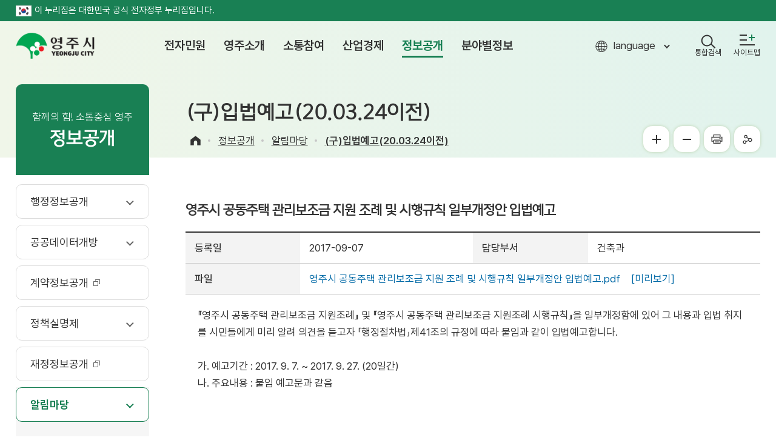

--- FILE ---
content_type: text/html;charset=utf-8
request_url: https://www.yeongju.go.kr/open_content/main/page.do?pageNo=1&pagePrvNxt=1&pageRef=0&pageOrder=0&step=258&parm_bod_uid=1034232&srchVoteType=-1&srchBgpUid=45&srchEnable=1&srchKeyword=&srchSDate=1990-01-01&srchColumn=&srchEDate=2100-01-01&mnu_uid=1523&
body_size: 182181
content:












 

















<!DOCTYPE html>
<html lang="ko">
	<head>
    
    
	
	
	











 



















<!-- Google tag (gtag.js) -->
<script async src="https://www.googletagmanager.com/gtag/js?id=G-S4K7H79F7E"></script>
<script>
window.dataLayer = window.dataLayer || [];
function gtag(){dataLayer.push(arguments);}
gtag('js', new Date());

gtag('config', 'G-S4K7H79F7E');
</script>
<meta charset="utf-8">
<meta http-equiv="X-UA-Compatible" content="IE=edge">
<meta name="viewport" content="width=device-width, initial-scale=1, maximum-scale=3, minimum-scale=1, user-scalable=yes">
<meta name="format-detection" content="telephone=no">
<meta name="robots" content="all">
<meta name="title" content="영주시청, 영주시, 영주, 시청, yeongju">
<meta name="subject" content="Yeongju, Yeongju City">
<meta name="Keywords" content="영주시청, 영주시 ,영주, 시청, 전자민원, 열린시정, 시민참여, 생활복지, 산업경제, 정보공개">
<meta name="description" content="영주시청입니다. 전자민원 서비스와 각 분야별 시정소식을 제공합니다.">
<meta name="author" content="영주시청,영주시 , 영주, 시청, yeongju">
<meta property="og:type" content="website">
<meta property="og:title" id="ogtitle" content="영주시청,영주시 , 영주, 시청, yeongju">
<meta property="og:description" content="영주시청입니다. 전자민원 서비스와 각 분야별 시정소식을 제공합니다.">
<meta property="og:image" content="">
<meta property="og:url" content="">
<!--공통-->
<link rel="stylesheet" href="/design2022/common/css/common_rem.css">
<link rel="stylesheet" href="/design2022/main/css/layout.css?v=202512282307">
<link rel="stylesheet" href="/design2022/main/css/accessible.css">

<script type="application/ld+json">
{
 "@context": "http://schema.org",
 "@type": "Person",
 "name": "영주시청",
 "url": "https://www.yeongju.go.kr",
 "sameAs": [
   "https://www.facebook.com/yeongjuCity",
   "https://www.youtube.com/channel/UCkijL-Y2NVxEUmIelJuR06w",
   "https://www.instagram.com/yeongju_city/"
 ]
}
</script>

<script src="/design2022/common/js/jquery-3.5.1.min.js"></script>
<script src="/design2022/common/js/jquery-ui.min.js"></script>
<script src="/design2022/main/js/layout.js"></script>
<script src="/design/common/js/utility.js"></script>
<script src="/design2022/common/js/weather.js"></script>
<!--[if lt IE 9]>
  <script src="/design2022/common/js/html5shiv.min.js"></script>
  <![endif]-->
<!--[if lte IE 8]>
  <script>
  alert('IE 8이하 버젼을 사용하고 있습니다. IE9이상으로 Upgrade 하셔야 정상적인 화면을 보실수있습니다.');
  </script>
  <![endif]-->
  
  	
  	
      <title>
  		
  			(구)입법예고(20.03.24이전) &lt;	 알림마당 &lt;	정보공개 &lt;	 영주시청
  
      </title>
    
  

	<link rel="stylesheet" href="/design2022/common/css/board_rem.css">
	<link rel="stylesheet" href="/design2022/common/css/accessible-slick.min.css">
	<link rel="stylesheet" href="/design2022/common/css/swiper.css">
	<link rel="stylesheet" href="/design2022/main/css/sub.css?v=20251228230748">
	<link rel="stylesheet" href="/design2022/main/css/content.css?v=20251228230748">
	
	
	<script src="/design2022/common/js/accessible-slick.min.js"></script>
	<script src="/design2022/common/js/swiper.js"></script>
	<script src="/design2022/main/js/sub.js?v=20251228230748"></script>
    <script src="/design2022/main/js/content.js?v=20251228230748"></script>
    <script>
      function shareStoryWeb() {
        Kakao.Story.share({
          url: document.URL,
          text: '(구)입법예고(20.03.24이전)',
        });
      }
    </script>
		<script src="https://t1.kakaocdn.net/kakao_js_sdk/2.0.0/kakao.min.js"
			integrity="sha384-PFHeU/4gvSH8kpvhrigAPfZGBDPs372JceJq3jAXce11bVA6rMvGWzvP4fMQuBGL"
			crossorigin="anonymous"></script>
		<script>
		  Kakao.init('4984926f0b2cb53f136d604a4db602e3'); // 사용하려는 앱의 JavaScript 키 입력
		</script>



	</head>
	<body>
		<div id="skipBtn" tabindex="-1">
	    <a href="#content_wrap">본문 바로가기</a>
	  </div>
  	<header id="header">
  		











 
















<div class="govinfo">
	<p class="wrap"><img src="/design2022/main/img/layout/eg_logo2.gif" alt="정부공식 웹사이트 로고" />이 누리집은 대한민국 공식 전자정부 누리집입니다.</p>
</div>

<div class="wrap">
	<h1 class="logo"><a href="./index.do">영주시 yeongju city</a></h1>
	<nav id="pc_nav">
		<h2 class="hidden">주메뉴</h2>
		











 


















<ul class="depth01">
	
  
    
    
    
    <li ><a href="page.do?mnu_uid=3667&amp;" target="_self" ><span>전자민원</span></a>
     <div class="gnb">
      <div class="wrap">
        <div class="icon01">
          <strong>전자민원</strong>
          <p>영주시는 언제 어디서나 시민의 편의를 위해 민원서비스를 제공합니다.</p>
        </div>
     
     
       <ul class="depth02">
         
           
           
           
           <li ><a href="page.do?mnu_uid=3668&amp;" target="_self" >
<span>민원안내</span></a>
             
             
               <ul class="depth03">
                 
                   
                   
                   
                   <li ><a href="page.do?mnu_uid=3669&amp;" target="_self" ><span>민원실안내</span></a></li>
                 
                   
                   
                   
                   <li ><a href="page.do?mnu_uid=3685&amp;" target="_self" ><span>민원업무</span></a></li>
                 
                   
                   
                   
                   <li ><a href="page.do?mnu_uid=3686&amp;" target="_self" ><span>편리한민원제도</span></a></li>
                 
                   
                   
                   
                   <li ><a href="page.do?mnu_uid=3687&amp;" target="_self" ><span>무인민원발급</span></a></li>
                 
                   
                   
                   
                   <li ><a href="page.do?mnu_uid=3688&amp;" target="_self" ><span>일과 시간외 민원실 운영</span></a></li>
                 
                   
                   
                   
                   <li ><a href="page.do?mnu_uid=3689&amp;" target="_self" ><span>민원미란다</span></a></li>
                 
                   
                   
                   
                   <li ><a href="page.do?mnu_uid=11576&amp;" target="_self" ><span>제증명 수수료 면제</span></a></li>
                 
                   
                   
                   
                   <li ><a href="page.do?mnu_uid=11661&amp;" target="_self" ><span>민원서식 작성예시 QR코드</span></a></li>
                 
               </ul>
             
           </li>
         
           
           
           
           <li ><a href="page.do?mnu_uid=3678&amp;" target="_self" >
<span>민원신청/조회</span></a>
             
             
               <ul class="depth03">
                 
                   
                   
                   
                   <li ><a href="page.do?mnu_uid=3705&amp;" target="_self" ><span>전자민원신청</span></a></li>
                 
                   
                   
                   
                   <li ><a href="page.do?mnu_uid=3679&amp;" target="_self" ><span>정보통신</span></a></li>
                 
                   
                   
                   
                   <li ><a href="page.do?mnu_uid=11842&amp;" target="_self" ><span>자동차검사일</span></a></li>
                 
                   
                   
                     
                   
                   
                   <li ><a href="https://www.safetyreport.go.kr" target="_blank" title="새창"><span>안전신문고</span></a></li>
                 
                   
                   
                     
                   
                   
                   <li ><a href="http://110.go.kr/ic.do?pi=chatCamIndicate2" target="_blank" title="새창"><span>110수화(화상)/채팅상담</span></a></li>
                 
                   
                   
                   
                   <li ><a href="page.do?mnu_uid=11562&amp;" target="_self" ><span>개별공시지가 문자알림</span></a></li>
                 
               </ul>
             
           </li>
         
           
           
           
           <li ><a href="page.do?mnu_uid=3680&amp;step=114" target="_self" >
<span>민원신고센터</span></a>
             
             
               <ul class="depth03">
                 
                   
                   
                   
                   <li ><a href="page.do?mnu_uid=1435&amp;step=114" target="_self" ><span>부정 불량식품 신고</span></a></li>
                 
                   
                   
                   
                   <li ><a href="page.do?mnu_uid=1436&amp;step=114" target="_self" ><span>환경오염 신고</span></a></li>
                 
                   
                   
                   
                   <li ><a href="page.do?mnu_uid=1437&amp;step=114" target="_self" ><span>물가 과다인상 업소 신고</span></a></li>
                 
                   
                   
                   
                   <li ><a href="page.do?mnu_uid=1438&amp;step=114" target="_self" ><span>규제개혁 신고</span></a></li>
                 
                   
                   
                   
                   <li ><a href="page.do?mnu_uid=1434&amp;step=114" target="_self" ><span>공직자부조리신고센터</span></a></li>
                 
                   
                   
                     
                   
                   
                   <li ><a href="https://www.sinmungo.go.kr/sz2.prpsl.main" target="_blank" title="새창"><span>규제신문고</span></a></li>
                 
                   
                   
                   
                   <li ><a href="page.do?mnu_uid=1440&amp;" target="_self" ><span>도로 보수 신고</span></a></li>
                 
                   
                   
                     
                   
                   
                   <li ><a href="https://www.redwhistle.org/report/reportNew.asp?organ=1040" target="_blank" title="새창"><span>공직자 부조리(익명제보센터)</span></a></li>
                 
                   
                   
                     
                   
                   
                   <li ><a href="https://www.budongsan24.kr" target="_blank" title="새창"><span>부동산불법행위통합신고</span></a></li>
                 
                   
                   
                     
                   
                   
                   <li ><a href="https://www.epeople.go.kr/index.jsp" target="_blank" title="새창"><span>예산낭비신고센터</span></a></li>
                 
                   
                   
                     
                   
                   
                   <li ><a href="https://www.epeople.go.kr/index.jsp" target="_blank" title="새창"><span>예산절감제안</span></a></li>
                 
                   
                   
                   
                   <li ><a href="page.do?mnu_uid=10753&amp;" target="_self" ><span>규제입증요청</span></a></li>
                 
               </ul>
             
           </li>
         
           
           
           
           <li ><a href="page.do?mnu_uid=1420&amp;" target="_self" >
<span>민원사무편람</span></a>
             
             
           </li>
         
           
           
           
           <li ><a href="page.do?mnu_uid=3682&amp;" target="_self" >
<span>지방세안내</span></a>
             
             
               <ul class="depth03">
                 
                   
                   
                   
                   <li ><a href="page.do?mnu_uid=4114&amp;" target="_self" ><span>지방세안내</span></a></li>
                 
                   
                   
                   
                   <li ><a href="page.do?mnu_uid=10120&amp;" target="_self" ><span>납세자보호관</span></a></li>
                 
                   
                   
                   
                   <li ><a href="page.do?mnu_uid=3684&amp;" target="_self" ><span>세목별목록</span></a></li>
                 
                   
                   
                   
                   <li ><a href="page.do?mnu_uid=3721&amp;" target="_self" ><span>납세편의제도</span></a></li>
                 
                   
                   
                   
                   <li ><a href="page.do?mnu_uid=4129&amp;" target="_self" ><span>위택스(WeTax)</span></a></li>
                 
                   
                   
                     
                   
                   
                   <li ><a href="https://chatbot.wetax.go.kr/" target="_blank" title="새창"><span>지방세 챗봇상담</span></a></li>
                 
                   
                   
                   
                   <li ><a href="page.do?mnu_uid=3722&amp;" target="_self" ><span>지방세구제제도</span></a></li>
                 
                   
                   
                   
                   <li ><a href="page.do?mnu_uid=3723&amp;" target="_self" ><span>납세자권리헌장</span></a></li>
                 
                   
                   
                   
                   <li ><a href="page.do?mnu_uid=3724&amp;" target="_self" ><span>인터넷 자동차 공매</span></a></li>
                 
                   
                   
                   
                   <li ><a href="page.do?mnu_uid=10420&amp;" target="_self" ><span>마을세무사</span></a></li>
                 
                   
                   
                   
                   <li ><a href="page.do?mnu_uid=10699&amp;" target="_self" ><span>세무교실(동영상)</span></a></li>
                 
                   
                   
                   
                   <li ><a href="page.do?mnu_uid=11723&amp;" target="_self" ><span>지방세 환급금 사전 계좌등록</span></a></li>
                 
               </ul>
             
           </li>
         
       </ul>
     
     </div>
     </div>
    </li>
  
    
    
    
    <li ><a href="page.do?mnu_uid=3670&amp;" target="_self" ><span>영주소개</span></a>
     <div class="gnb">
      <div class="wrap">
        <div class="icon02">
          <strong>영주소개</strong>
          <p>영주시는 언제 어디서나 시민의 편의를 위해 민원서비스를 제공합니다.</p>
        </div>
     
     
       <ul class="depth02">
         
           
           
           
           <li ><a href="page.do?mnu_uid=3675&amp;" target="_self" >
<span>시청안내</span></a>
             
             
               <ul class="depth03">
                 
                   
                   
                   
                   <li ><a href="page.do?mnu_uid=11259&amp;" target="_self" ><span>행정조직도</span></a></li>
                 
                   
                   
                   
                   <li ><a href="page.do?mnu_uid=10588&amp;" target="_self" ><span>시청사소개</span></a></li>
                 
                   
                   
                   
                   <li ><a href="page.do?mnu_uid=3738&amp;" target="_self" ><span>행정구역/인구/가구</span></a></li>
                 
                   
                   
                   
                   <li ><a href="page.do?mnu_uid=3739&amp;" target="_self" ><span>시정목표</span></a></li>
                 
                   
                   
                   
                   <li ><a href="page.do?mnu_uid=3740&amp;" target="_self" ><span>전화번호 안내</span></a></li>
                 
                   
                   
                   
                   <li ><a href="page.do?mnu_uid=11309&amp;" target="_self" ><span>시청사 주차장현황</span></a></li>
                 
                   
                   
                   
                   <li ><a href="page.do?mnu_uid=4132&amp;" target="_self" ><span>찾아오시는 길</span></a></li>
                 
               </ul>
             
           </li>
         
           
           
           
           <li ><a href="page.do?mnu_uid=3733&amp;" target="_self" >
<span>영주의 상징</span></a>
             
             
               <ul class="depth03">
                 
                   
                   
                   
                   <li ><a href="page.do?mnu_uid=3741&amp;" target="_self" ><span>시조/시목/시화</span></a></li>
                 
                   
                   
                   
                   <li ><a href="page.do?mnu_uid=3742&amp;" target="_self" ><span>영주 CI</span></a></li>
                 
                   
                   
                   
                   <li ><a href="page.do?mnu_uid=3746&amp;" target="_self" ><span>시민의 노래</span></a></li>
                 
                   
                   
                   
                   <li ><a href="page.do?mnu_uid=3747&amp;" target="_self" ><span>시민헌장</span></a></li>
                 
                   
                   
                   
                   <li ><a href="page.do?mnu_uid=10453&amp;" target="_self" ><span>영주시 캐릭터</span></a></li>
                 
                   
                   
                   
                   <li ><a href="page.do?mnu_uid=11611&amp;" target="_self" ><span>전용서체</span></a></li>
                 
               </ul>
             
           </li>
         
           
           
           
           <li ><a href="page.do?mnu_uid=3734&amp;" target="_self" >
<span>영주의 역사</span></a>
             
             
               <ul class="depth03">
                 
                   
                   
                   
                   <li ><a href="page.do?mnu_uid=3748&amp;" target="_self" ><span>역사·특성</span></a></li>
                 
                   
                   
                   
                   <li ><a href="page.do?mnu_uid=3749&amp;" target="_self" ><span>선비정신실천</span></a></li>
                 
                   
                   
                   
                   <li ><a href="page.do?mnu_uid=3751&amp;" target="_self" ><span>영주지명유래</span></a></li>
                 
                   
                   
                   
                   <li ><a href="page.do?mnu_uid=3735&amp;" target="_self" ><span>자매우호교류</span></a></li>
                 
               </ul>
             
           </li>
         
       </ul>
     
     </div>
     </div>
    </li>
  
    
    
    
    <li ><a href="page.do?mnu_uid=3671&amp;" target="_self" ><span>소통참여</span></a>
     <div class="gnb">
      <div class="wrap">
        <div class="icon03">
          <strong>소통참여</strong>
          <p>영주시는 언제 어디서나 시민의 편의를 위해 민원서비스를 제공합니다.</p>
        </div>
     
     
       <ul class="depth02">
         
           
           
           
           <li ><a href="page.do?mnu_uid=126" target="_self" >
<span>자유게시판</span></a>
             
             
           </li>
         
           
           
           
           <li ><a href="page.do?mnu_uid=2013&amp;" target="_self" >
<span>칭찬합시다</span></a>
             
             
           </li>
         
           
           
           
           <li ><a href="page.do?mnu_uid=10714&amp;" target="_self" >
<span>홍보(광고)마당</span></a>
             
             
           </li>
         
           
           
           
           <li ><a href="page.do?mnu_uid=11797&amp;" target="_self" >
<span>시장<em class="sm_mayor">(권한대행)</em>에게 바란다</span></a>
             
             
           </li>
         
           
           
           
           <li ><a href="page.do?mnu_uid=134" target="_self" >
<span>시정모니터</span></a>
             
             
           </li>
         
           
           
           
           <li ><a href="page.do?mnu_uid=2056&amp;" target="_self" >
<span>시민 시정평가단</span></a>
             
             
           </li>
         
           
           
           
           <li ><a href="page.do?mnu_uid=136" target="_self" >
<span>문예기행</span></a>
             
             
           </li>
         
           
           
           
           <li ><a href="page.do?mnu_uid=3774&amp;" target="_self" >
<span>청렴영주</span></a>
             
             
               <ul class="depth03">
                 
                   
                   
                   
                   <li ><a href="page.do?mnu_uid=3264&amp;" target="_self" ><span>청렴나누미</span></a></li>
                 
                   
                   
                   
                   <li ><a href="page.do?mnu_uid=3265&amp;" target="_self" ><span>자체 감사결과</span></a></li>
                 
                   
                   
                   
                   <li ><a href="page.do?mnu_uid=3789&amp;" target="_self" ><span>주민 감사 청구</span></a></li>
                 
                   
                   
                   
                   <li ><a href="page.do?mnu_uid=2012&amp;" target="_self" ><span>민간위탁 실적평가 공개</span></a></li>
                 
                   
                   
                     
                   
                   
                   <li ><a href="https://ncp.clean.go.kr/cmn/secCtfcKMC.do?menuCode=acs&amp;mapAcs=Y&amp;insttCd=5090000" target="_blank" title="새창"><span>국민권익위 청렴마당</span></a></li>
                 
                   
                   
                   
                   <li ><a href="page.do?mnu_uid=3270&amp;" target="_self" ><span>부패공직자 현황</span></a></li>
                 
               </ul>
             
           </li>
         
           
           
           
           <li ><a href="page.do?mnu_uid=3779&amp;" target="_self" >
<span>주민참여예산</span></a>
             
             
               <ul class="depth03">
                 
                   
                   
                   
                   <li ><a href="page.do?mnu_uid=3800&amp;" target="_self" ><span>주민참여 예산제 소개</span></a></li>
                 
                   
                   
                   
                   <li ><a href="page.do?mnu_uid=3803&amp;" target="_self" ><span>예산참여</span></a></li>
                 
                   
                   
                   
                   <li ><a href="page.do?mnu_uid=1569&amp;" target="_self" ><span>시민 예산 자료실</span></a></li>
                 
               </ul>
             
           </li>
         
           
           
           
           <li ><a href="page.do?mnu_uid=10711&amp;" target="_self" >
<span>설문조사</span></a>
             
             
               <ul class="depth03">
                 
                   
                   
                   
                   <li ><a href="page.do?mnu_uid=10713&amp;" target="_self" ><span>설문조사</span></a></li>
                 
                   
                   
                   
                   <li ><a href="page.do?mnu_uid=11161&amp;mnu_uid=3815&amp;" target="_self" ><span>서명운동</span></a></li>
                 
               </ul>
             
           </li>
         
           
           
           
           <li ><a href="page.do?mnu_uid=3778&amp;" target="_self" >
<span>국민행복제안</span></a>
             
             
               <ul class="depth03">
                 
                   
                   
                   
                   <li ><a href="page.do?mnu_uid=3796&amp;" target="_self" ><span>일반제안</span></a></li>
                 
                   
                   
                   
                   <li ><a href="page.do?mnu_uid=10447&amp;" target="_self" ><span>아동 및 청소년 정책 제안</span></a></li>
                 
               </ul>
             
           </li>
         
           
           
             
           
           
           <li ><a href="https://www.epeople.go.kr/idea/index.npaid" target="_blank" title="새창">
<span>국민생각함</span></a>
             
             
           </li>
         
           
           
           
           <li ><a href="page.do?mnu_uid=10631&amp;" target="_self" >
<span>적극행정</span></a>
             
             
               <ul class="depth03">
                 
                   
                   
                   
                   <li ><a href="page.do?mnu_uid=10632&amp;" target="_self" ><span>적극행정 제도소개</span></a></li>
                 
                   
                   
                   
                   <li ><a href="page.do?mnu_uid=10633&amp;" target="_self" ><span>적극행정 추진방안</span></a></li>
                 
                   
                   
                   
                   <li ><a href="page.do?mnu_uid=10634&amp;" target="_self" ><span>적극행정 국민추천</span></a></li>
                 
                   
                   
                   
                   <li ><a href="page.do?mnu_uid=10778&amp;" target="_self" ><span>법령해석</span></a></li>
                 
                   
                   
                   
                   <li ><a href="page.do?mnu_uid=11139&amp;" target="_self" ><span>알림/소식</span></a></li>
                 
               </ul>
             
           </li>
         
           
           
           
           <li ><a href="page.do?mnu_uid=3786&amp;" target="_self" >
<span>알뜰나눔장터</span></a>
             
             
               <ul class="depth03">
                 
                   
                   
                   
                   <li ><a href="page.do?mnu_uid=3820&amp;" target="_self" ><span>재활용품 판매장</span></a></li>
                 
                   
                   
                   
                   <li ><a href="page.do?mnu_uid=2614&amp;" target="_self" ><span>중고매매장터</span></a></li>
                 
               </ul>
             
           </li>
         
           
           
           
           <li ><a href="page.do?mnu_uid=3785&amp;" target="_self" >
<span>찾아주세요</span></a>
             
             
               <ul class="depth03">
                 
                   
                   
                   
                   <li ><a href="page.do?mnu_uid=1586&amp;" target="_self" ><span>가출/행불자</span></a></li>
                 
                   
                   
                   
                   <li ><a href="page.do?mnu_uid=1587&amp;" target="_self" ><span>유기동물</span></a></li>
                 
               </ul>
             
           </li>
         
           
           
           
           <li ><a href="page.do?mnu_uid=10521&amp;" target="_self" >
<span>영주시 인재풀</span></a>
             
             
           </li>
         
           
           
           
           <li ><a href="page.do?mnu_uid=11616&amp;" target="_self" >
<span>고향사랑기부제</span></a>
             
             
               <ul class="depth03">
                 
                   
                   
                   
                   <li ><a href="page.do?mnu_uid=11617&amp;" target="_self" ><span>고향사랑기부제 안내</span></a></li>
                 
                   
                   
                   
                   <li ><a href="page.do?mnu_uid=11795&amp;" target="_self" ><span>기부하기</span></a></li>
                 
                   
                   
                   
                   <li ><a href="page.do?mnu_uid=11796&amp;" target="_self" ><span>답례품 보기</span></a></li>
                 
                   
                   
                   
                   <li ><a href="page.do?mnu_uid=11620&amp;" target="_self" ><span>고액 기부자 명예의 전당</span></a></li>
                 
               </ul>
             
           </li>
         
           
           
           
           <li ><a href="page.do?mnu_uid=11682&amp;step=114" target="_self" >
<span>저장매체 파기 신청</span></a>
             
             
           </li>
         
       </ul>
     
     </div>
     </div>
    </li>
  
    
    
    
    <li ><a href="page.do?mnu_uid=3672&amp;" target="_self" ><span>산업경제</span></a>
     <div class="gnb">
      <div class="wrap">
        <div class="icon04">
          <strong>산업경제</strong>
          <p>영주시는 언제 어디서나 시민의 편의를 위해 민원서비스를 제공합니다.</p>
        </div>
     
     
       <ul class="depth02">
         
           
           
           
           <li ><a href="page.do?mnu_uid=3677&amp;" target="_self" >
<span>지역산업</span></a>
             
             
               <ul class="depth03">
                 
                   
                   
                   
                   <li ><a href="page.do?mnu_uid=3830&amp;" target="_self" ><span>산업현황</span></a></li>
                 
                   
                   
                   
                   <li ><a href="page.do?mnu_uid=11465&amp;" target="_self" ><span>대표기업</span></a></li>
                 
                   
                   
                   
                   <li ><a href="page.do?mnu_uid=3832&amp;" target="_self" ><span>농공단지</span></a></li>
                 
                   
                   
                   
                   <li ><a href="page.do?mnu_uid=3833&amp;" target="_self" ><span>공장현황</span></a></li>
                 
               </ul>
             
           </li>
         
           
           
           
           <li ><a href="page.do?mnu_uid=3822&amp;" target="_self" >
<span>투자유치</span></a>
             
             
               <ul class="depth03">
                 
                   
                   
                   
                   <li ><a href="page.do?mnu_uid=3854&amp;" target="_self" ><span>환영합니다</span></a></li>
                 
                   
                   
                   
                   <li ><a href="page.do?mnu_uid=3855&amp;" target="_self" ><span>투자여건</span></a></li>
                 
                   
                   
                   
                   <li ><a href="page.do?mnu_uid=3856&amp;" target="_self" ><span>인센티브</span></a></li>
                 
                   
                   
                   
                   <li ><a href="page.do?mnu_uid=3857&amp;" target="_self" ><span>유치대상사업</span></a></li>
                 
                   
                   
                   
                   <li ><a href="page.do?mnu_uid=11552&amp;" target="_self" ><span>기업 유치 현황</span></a></li>
                 
               </ul>
             
           </li>
         
           
           
           
           <li ><a href="page.do?mnu_uid=3823&amp;" target="_self" >
<span>국제통상</span></a>
             
             
               <ul class="depth03">
                 
                   
                   
                   
                   <li ><a href="page.do?mnu_uid=3462&amp;" target="_self" ><span>수출지원시책</span></a></li>
                 
                   
                   
                   
                   <li ><a href="page.do?mnu_uid=3463&amp;" target="_self" ><span>무역동향</span></a></li>
                 
               </ul>
             
           </li>
         
           
           
           
           <li ><a href="page.do?mnu_uid=3825&amp;" target="_self" >
<span>취업정보</span></a>
             
             
               <ul class="depth03">
                 
                   
                   
                   
                   <li ><a href="page.do?mnu_uid=3863&amp;" target="_self" ><span>지역일자리사업</span></a></li>
                 
                   
                   
                     
                   
                   
                   <li ><a href="https://www.work.go.kr/" target="_blank" title="새창"><span>구인구직</span></a></li>
                 
                   
                   
                     
                   
                   
                   <li ><a href="http://www.yjwork.kr/" target="_blank" title="새창"><span>영주시 취업지원센터</span></a></li>
                 
                   
                   
                     
                   
                   
                   <li ><a href="https://yjsaeil.or.kr" target="_blank" title="새창"><span>영주여성새로일하기센터</span></a></li>
                 
               </ul>
             
           </li>
         
           
           
           
           <li ><a href="page.do?mnu_uid=3826&amp;" target="_self" >
<span>소비자생활</span></a>
             
             
               <ul class="depth03">
                 
                   
                   
                   
                   <li ><a href="page.do?mnu_uid=1737&amp;" target="_self" ><span>물가안정 모범업소</span></a></li>
                 
                   
                   
                   
                   <li ><a href="page.do?mnu_uid=1738&amp;" target="_self" ><span>물가동향</span></a></li>
                 
                   
                   
                   
                   <li ><a href="page.do?mnu_uid=11472&amp;" target="_self" ><span>전통시장</span></a></li>
                 
                   
                   
                   
                   <li ><a href="page.do?mnu_uid=10451&amp;" target="_self" ><span>영주사랑상품권</span></a></li>
                 
               </ul>
             
           </li>
         
           
           
           
           <li ><a href="page.do?mnu_uid=3827&amp;" target="_self" >
<span>농업정보</span></a>
             
             
               <ul class="depth03">
                 
                   
                   
                   
                   <li ><a href="page.do?mnu_uid=3886&amp;" target="_self" ><span>가축방역</span></a></li>
                 
                   
                   
                     
                   
                   
                   <li ><a href="http://xn--980br7pwpebqav4qkxbd9efswf8a.com/" target="_blank" title="새창"><span>농산물 유통센터</span></a></li>
                 
                   
                   
                     
                   
                   
                   <li ><a href="http://www.yeongju.go.kr/atec/index.do" target="_blank" title="새창"><span>농업기술센터</span></a></li>
                 
                   
                   
                     
                   
                   
                   <li ><a href="http://www.sbdream.kr/home/" target="_blank" title="새창"><span>귀농귀촌 정보</span></a></li>
                 
                   
                   
                     
                   
                   
                   <li ><a href="http://www.naqs.go.kr/contents/sectionC-3/sectionC-3_01_01.naqs" target="_blank" title="새창"><span>농산물 식별정보</span></a></li>
                 
               </ul>
             
           </li>
         
           
           
           
           <li ><a href="page.do?mnu_uid=3829&amp;" target="_self" >
<span>지역특산품</span></a>
             
             
               <ul class="depth03">
                 
                   
                   
                   
                   <li ><a href="page.do?mnu_uid=3892&amp;" target="_self" ><span>공동브랜드</span></a></li>
                 
                   
                   
                     
                   
                   
                   <li ><a href="http://www.yeongju.go.kr/open_content/tour/page.do?mnu_uid=1241" target="_blank" title="새창"><span>특산품</span></a></li>
                 
                   
                   
                     
                   
                   
                   <li ><a href="https://www.yjmarket.com/shop/" target="_blank" title="새창"><span>영주장날</span></a></li>
                 
               </ul>
             
           </li>
         
           
           
           
           <li ><a href="page.do?mnu_uid=10891&amp;" target="_self" >
<span>첨단베어링 클러스터 조성</span></a>
             
             
               <ul class="depth03">
                 
                   
                   
                   
                   <li ><a href="page.do?mnu_uid=10892&amp;" target="_self" ><span>추진현황</span></a></li>
                 
                   
                   
                   
                   <li ><a href="page.do?mnu_uid=11667&amp;" target="_self" ><span>추진기반</span></a></li>
                 
                   
                   
                   
                   <li ><a href="page.do?mnu_uid=10893&amp;" target="_self" ><span>홍보영상</span></a></li>
                 
               </ul>
             
           </li>
         
       </ul>
     
     </div>
     </div>
    </li>
  
    
    
    
    <li class=on><a href="page.do?mnu_uid=3673&amp;tree_uid=0&amp;pageSize=5000" target="_self" ><span>정보공개</span></a>
     <div class="gnb">
      <div class="wrap">
        <div class="icon05">
          <strong>정보공개</strong>
          <p>영주시는 언제 어디서나 시민의 편의를 위해 민원서비스를 제공합니다.</p>
        </div>
     
     
       <ul class="depth02">
         
           
           
           
           <li ><a href="page.do?mnu_uid=3906&amp;tree_uid=0&amp;pageSize=5000" target="_self" >
<span>행정정보공개</span></a>
             
             
               <ul class="depth03">
                 
                   
                   
                   
                   <li ><a href="page.do?mnu_uid=3906&amp;tree_uid=0&amp;pageSize=5000" target="_self" ><span>사전정보공표</span></a></li>
                 
                   
                   
                   
                   <li ><a href="page.do?mnu_uid=3907&amp;" target="_self" ><span>제도안내</span></a></li>
                 
                   
                   
                   
                   <li ><a href="page.do?mnu_uid=3908&amp;" target="_self" ><span>관련법령</span></a></li>
                 
                   
                   
                     
                   
                   
                   <li ><a href="https://www.open.go.kr" target="_blank" title="새창"><span>정보공개청구</span></a></li>
                 
                   
                   
                   
                   <li ><a href="page.do?mnu_uid=3911&amp;" target="_self" ><span>비공개 대상정보</span></a></li>
                 
                   
                   
                     
                   
                   
                   <li ><a href="https://www.open.go.kr/othicInfo/infoList/infoList.do" target="_blank" title="새창"><span>정보공개목록</span></a></li>
                 
                   
                   
                   
                   <li ><a href="page.do?mnu_uid=10509&amp;" target="_self" ><span>인사통계</span></a></li>
                 
                   
                   
                   
                   <li ><a href="page.do?mnu_uid=10659&amp;" target="_self" ><span>정보목록(2014년이전)</span></a></li>
                 
                   
                   
                   
                   <li ><a href="page.do?mnu_uid=2083&amp;" target="_self" ><span>주요수상실적</span></a></li>
                 
               </ul>
             
           </li>
         
           
           
           
           <li ><a href="page.do?mnu_uid=3895&amp;" target="_self" >
<span>공공데이터개방</span></a>
             
             
               <ul class="depth03">
                 
                   
                   
                   
                   <li ><a href="page.do?mnu_uid=3922&amp;" target="_self" ><span>공공데이터 개방정책</span></a></li>
                 
                   
                   
                   
                   <li ><a href="page.do?mnu_uid=11621&amp;step=114" target="_self" ><span>공공데이터 의견수렴</span></a></li>
                 
                   
                   
                   
                   <li ><a href="page.do?mnu_uid=10768&amp;" target="_self" ><span>공공와이파이</span></a></li>
                 
               </ul>
             
           </li>
         
           
           
             
           
           
           <li ><a href="/ecios/index.do" target="_blank" title="새창">
<span>계약정보공개</span></a>
             
             
           </li>
         
           
           
           
           <li ><a href="page.do?mnu_uid=3897&amp;" target="_self" >
<span>정책실명제</span></a>
             
             
               <ul class="depth03">
                 
                   
                   
                   
                   <li ><a href="page.do?mnu_uid=9984&amp;" target="_self" ><span>정책실명제 안내</span></a></li>
                 
                   
                   
                   
                   <li ><a href="page.do?mnu_uid=11604&amp;" target="_self" ><span>공개과제</span></a></li>
                 
                   
                   
                   
                   <li ><a href="page.do?mnu_uid=163" target="_self" ><span>이전공개과제</span></a></li>
                 
                   
                   
                   
                   <li ><a href="page.do?mnu_uid=3504&amp;" target="_self" ><span>국민신청실명제</span></a></li>
                 
               </ul>
             
           </li>
         
           
           
             
           
           
           <li ><a href="/fios/index.do" target="_blank" title="새창">
<span>재정정보공개</span></a>
             
             
           </li>
         
           
           
           
           <li class=on><a href="page.do?mnu_uid=3899&amp;" target="_self" >
<span>알림마당</span></a>
             
             
               <ul class="depth03">
                 
                   
                   
                   
                   <li ><a href="page.do?mnu_uid=1521&amp;" target="_self" ><span>공지사항</span></a></li>
                 
                   
                   
                   
                   <li ><a href="page.do?mnu_uid=10619&amp;boardType=notice" target="_self" ><span>고시/공고</span></a></li>
                 
                   
                   
                   
                   <li ><a href="page.do?mnu_uid=10636&amp;boardType=notice&amp;board_code=02" target="_self" ><span>입찰공고</span></a></li>
                 
                   
                   
                   
                   <li ><a href="page.do?mnu_uid=10637&amp;boardType=notice&amp;board_code=03" target="_self" ><span>입법예고</span></a></li>
                 
                   
                   
                   
                   <li ><a href="page.do?mnu_uid=10638&amp;boardType=notice&amp;board_code=05" target="_self" ><span>채용공고</span></a></li>
                 
                   
                   
                   
                   <li ><a href="page.do?mnu_uid=10653&amp;" target="_self" ><span>타기관 소식/공고</span></a></li>
                 
                   
                   
                   
                   <li ><a href="page.do?mnu_uid=1524&amp;" target="_self" ><span>보도자료</span></a></li>
                 
                   
                   
                   
                   <li ><a href="page.do?mnu_uid=10012&amp;" target="_self" ><span>설명·해명자료</span></a></li>
                 
                   
                   
                   
                   <li ><a href="page.do?mnu_uid=3936&amp;" target="_self" ><span>주요일정</span></a></li>
                 
                   
                   
                   
                   <li ><a href="page.do?mnu_uid=3939&amp;" target="_self" ><span>민방위 안내</span></a></li>
                 
                   
                   
                   
                   <li ><a href="page.do?mnu_uid=3118&amp;" target="_self" ><span>부서별 주요업무계획</span></a></li>
                 
                   
                   
                   
                   <li ><a href="page.do?mnu_uid=1535&amp;" target="_self" ><span>토양 대기 수질</span></a></li>
                 
                   
                   
                   
                   <li ><a href="page.do?mnu_uid=3945&amp;" target="_self" ><span>석면 관리 정보</span></a></li>
                 
                   
                   
                   
                   <li ><a href="page.do?mnu_uid=3946&amp;" target="_self" ><span>지방보조금</span></a></li>
                 
                   
                   
                   
                   <li ><a href="page.do?mnu_uid=1538&amp;" target="_self" ><span>음식 문화 마당</span></a></li>
                 
                   
                   
                   
                   <li ><a href="page.do?mnu_uid=1623&amp;" target="_self" ><span>분묘 개장 공고</span></a></li>
                 
                   
                   
                   
                   <li ><a href="page.do?mnu_uid=1539&amp;" target="_self" ><span>환경 소식</span></a></li>
                 
                   
                   
                   
                   <li ><a href="page.do?mnu_uid=11132&amp;" target="_self" ><span>업무추진비</span></a></li>
                 
                   
                   
                   
                   <li ><a href="page.do?mnu_uid=11677&amp;" target="_self" ><span>동물보호</span></a></li>
                 
               </ul>
             
           </li>
         
           
           
           
           <li ><a href="page.do?mnu_uid=3900&amp;" target="_self" >
<span>행정자료실</span></a>
             
             
               <ul class="depth03">
                 
                   
                   
                   
                   <li ><a href="page.do?mnu_uid=1506&amp;" target="_self" ><span>영주시보</span></a></li>
                 
                   
                   
                   
                   <li ><a href="page.do?mnu_uid=3959&amp;" target="_self" ><span>통계</span></a></li>
                 
                   
                   
                   
                   <li ><a href="page.do?mnu_uid=3960&amp;" target="_self" ><span>시정백서</span></a></li>
                 
                   
                   
                   
                   <li ><a href="page.do?mnu_uid=2082&amp;" target="_self" ><span>영주소식지</span></a></li>
                 
                   
                   
                   
                   <li ><a href="page.do?mnu_uid=3964&amp;" target="_self" ><span>도시기본계획</span></a></li>
                 
                   
                   
                   
                   <li ><a href="page.do?mnu_uid=11163&amp;" target="_self" ><span>정책연구용역</span></a></li>
                 
               </ul>
             
           </li>
         
           
           
           
           <li ><a href="page.do?mnu_uid=11854&amp;" target="_self" >
<span>법무행정정보</span></a>
             
             
               <ul class="depth03">
                 
                   
                   
                   
                   <li ><a href="page.do?mnu_uid=1519&amp;" target="_self" ><span>달라지는 법령제도</span></a></li>
                 
                   
                   
                   
                   <li ><a href="page.do?mnu_uid=11855&amp;" target="_self" ><span>고문변호사 현황</span></a></li>
                 
                   
                   
                     
                   
                   
                   <li ><a href="https://www.law.go.kr/" target="_blank" title="새창"><span>국가법령정보센터</span></a></li>
                 
                   
                   
                     
                   
                   
                   <li ><a href="https://www.elis.go.kr/" target="_blank" title="새창"><span>자치법규정보시스템</span></a></li>
                 
                   
                   
                     
                   
                   
                   <li ><a href="https://www.simpan.go.kr/" target="_blank" title="새창"><span>행정심판</span></a></li>
                 
               </ul>
             
           </li>
         
           
           
           
           <li ><a href="page.do?mnu_uid=3901&amp;" target="_self" >
<span>지방공기업</span></a>
             
             
               <ul class="depth03">
                 
                   
                   
                   
                   <li ><a href="page.do?mnu_uid=3975&amp;" target="_self" ><span>지방공기업이란</span></a></li>
                 
                   
                   
                     
                   
                   
                   <li ><a href="http://www.cleaneye.go.kr/siteGuide/pubCompGuide.do" target="_blank" title="새창"><span>지방공기업 현황</span></a></li>
                 
                   
                   
                     
                   
                   
                   <li ><a href="http://www.cleaneye.go.kr/user/itemGongsi.do" target="_blank" title="새창"><span>지방공기업 경영정보</span></a></li>
                 
                   
                   
                   
                   <li ><a href="page.do?mnu_uid=3978&amp;" target="_self" ><span>산하 지방공기업 결산정보</span></a></li>
                 
               </ul>
             
           </li>
         
           
           
           
           <li ><a href="page.do?mnu_uid=3902&amp;" target="_self" >
<span>조직정보</span></a>
             
             
               <ul class="depth03">
                 
                   
                   
                   
                   <li ><a href="page.do?mnu_uid=11632&amp;" target="_self" ><span>6대 지표</span></a></li>
                 
                   
                   
                   
                   <li ><a href="page.do?mnu_uid=11633&amp;" target="_self" ><span>조직운영 감사결과</span></a></li>
                 
               </ul>
             
           </li>
         
           
           
           
           <li ><a href="page.do?mnu_uid=3903&amp;" target="_self" >
<span>행정서비스헌장</span></a>
             
             
               <ul class="depth03">
                 
                   
                   
                   
                   <li ><a href="page.do?mnu_uid=3979&amp;" target="_self" ><span>헌장전문</span></a></li>
                 
                   
                   
                   
                   <li ><a href="page.do?mnu_uid=3980&amp;" target="_self" ><span>보상조치</span></a></li>
                 
                   
                   
                   
                   <li ><a href="page.do?mnu_uid=3981&amp;" target="_self" ><span>시민협조사항</span></a></li>
                 
               </ul>
             
           </li>
         
           
           
           
           <li ><a href="page.do?mnu_uid=3904&amp;" target="_self" >
<span>행정절차제도</span></a>
             
             
               <ul class="depth03">
                 
                   
                   
                   
                   <li ><a href="page.do?mnu_uid=3982&amp;" target="_self" ><span>행정절차제도안내</span></a></li>
                 
                   
                   
                   
                   <li ><a href="page.do?mnu_uid=3983&amp;" target="_self" ><span>행정처분기준</span></a></li>
                 
               </ul>
             
           </li>
         
           
           
           
           <li ><a href="page.do?mnu_uid=11255&amp;" target="_self" >
<span>공공저작물</span></a>
             
             
               <ul class="depth03">
                 
                   
                   
                   
                   <li ><a href="page.do?mnu_uid=11256&amp;" target="_self" ><span>공공저작물 이용안내</span></a></li>
                 
                   
                   
                   
                   <li ><a href="page.do?mnu_uid=11257&amp;" target="_self" ><span>공공저작물 자료실</span></a></li>
                 
               </ul>
             
           </li>
         
       </ul>
     
     </div>
     </div>
    </li>
  
    
    
    
    <li ><a href="page.do?mnu_uid=3674&amp;" target="_self" ><span>분야별정보</span></a>
     <div class="gnb">
      <div class="wrap">
        <div class="icon06">
          <strong>분야별정보</strong>
          <p>영주시는 언제 어디서나 시민의 편의를 위해 민원서비스를 제공합니다.</p>
        </div>
     
     
       <ul class="depth02">
         
           
           
           
           <li ><a href="page.do?mnu_uid=3984&amp;" target="_self" >
<span>복지</span></a>
             
             
               <ul class="depth03">
                 
                   
                   
                   
                   <li ><a href="page.do?mnu_uid=3991&amp;" target="_self" ><span>복지정책</span></a></li>
                 
                   
                   
                   
                   <li ><a href="page.do?mnu_uid=3992&amp;" target="_self" ><span>복지서비스</span></a></li>
                 
                   
                   
                   
                   <li ><a href="page.do?mnu_uid=3993&amp;" target="_self" ><span>기초생활보장</span></a></li>
                 
                   
                   
                   
                   <li ><a href="page.do?mnu_uid=3994&amp;" target="_self" ><span>자활사업</span></a></li>
                 
                   
                   
                   
                   <li ><a href="page.do?mnu_uid=3995&amp;" target="_self" ><span>통합조사</span></a></li>
                 
                   
                   
                   
                   <li ><a href="page.do?mnu_uid=3996&amp;" target="_self" ><span>장애인 복지</span></a></li>
                 
                   
                   
                   
                   <li ><a href="page.do?mnu_uid=3997&amp;" target="_self" ><span>노인복지</span></a></li>
                 
                   
                   
                   
                   <li ><a href="page.do?mnu_uid=11626&amp;" target="_self" ><span>장사(화장)업무</span></a></li>
                 
                   
                   
                   
                   <li ><a href="page.do?mnu_uid=3998&amp;" target="_self" ><span>자원봉사</span></a></li>
                 
                   
                   
                     
                   
                   
                   <li ><a href="https://www.bokjiro.go.kr/" target="_blank" title="새창"><span>복지서비스 신청</span></a></li>
                 
               </ul>
             
           </li>
         
           
           
           
           <li ><a href="page.do?mnu_uid=3985&amp;" target="_self" >
<span>여성/아동/청소년</span></a>
             
             
               <ul class="depth03">
                 
                   
                   
                   
                   <li ><a href="page.do?mnu_uid=4021&amp;" target="_self" ><span>영·유아 보육</span></a></li>
                 
                   
                   
                   
                   <li ><a href="page.do?mnu_uid=4022&amp;" target="_self" ><span>아동</span></a></li>
                 
                   
                   
                   
                   <li ><a href="page.do?mnu_uid=4023&amp;" target="_self" ><span>청소년</span></a></li>
                 
                   
                   
                   
                   <li ><a href="page.do?mnu_uid=4024&amp;" target="_self" ><span>여성</span></a></li>
                 
                   
                   
                   
                   <li ><a href="page.do?mnu_uid=4025&amp;" target="_self" ><span>드림스타트</span></a></li>
                 
                   
                   
                   
                   <li ><a href="page.do?mnu_uid=10106&amp;" target="_self" ><span>아동친화도시</span></a></li>
                 
               </ul>
             
           </li>
         
           
           
             
           
           
           <li ><a href="https://yeongju.go.kr/open_content/youth/index.do" target="_blank" title="새창">
<span>영주시 청년포털</span></a>
             
             
           </li>
         
           
           
           
           <li ><a href="page.do?mnu_uid=3986&amp;" target="_self" >
<span>예산/재정</span></a>
             
             
               <ul class="depth03">
                 
                   
                   
                   
                   <li ><a href="page.do?mnu_uid=4047&amp;" target="_self" ><span>시정예산</span></a></li>
                 
                   
                   
                   
                   <li ><a href="page.do?mnu_uid=10222&amp;" target="_self" ><span>세입세출결산</span></a></li>
                 
                   
                   
                   
                   <li ><a href="page.do?mnu_uid=4048&amp;" target="_self" ><span>재정공시</span></a></li>
                 
                   
                   
                   
                   <li ><a href="page.do?mnu_uid=10673&amp;" target="_self" ><span>지방재정투자사업심사결과</span></a></li>
                 
               </ul>
             
           </li>
         
           
           
           
           <li ><a href="page.do?mnu_uid=3987&amp;" target="_self" >
<span>보건환경</span></a>
             
             
               <ul class="depth03">
                 
                   
                   
                   
                   <li ><a href="page.do?mnu_uid=4074&amp;" target="_self" ><span>가스안전안내</span></a></li>
                 
                   
                   
                     
                   
                   
                   <li ><a href="http://www.yeongju.go.kr/open_content/water/index.do" target="_blank" title="새창"><span>상수도</span></a></li>
                 
                   
                   
                   
                   <li ><a href="page.do?mnu_uid=4076&amp;" target="_self" ><span>서천생활체육공원</span></a></li>
                 
                   
                   
                   
                   <li ><a href="page.do?mnu_uid=4077&amp;" target="_self" ><span>건폐율·용적률</span></a></li>
                 
               </ul>
             
           </li>
         
           
           
           
           <li ><a href="page.do?mnu_uid=10511&amp;" target="_self" >
<span>자원 재활용</span></a>
             
             
               <ul class="depth03">
                 
                   
                   
                   
                   <li ><a href="page.do?mnu_uid=10512&amp;" target="_self" ><span>생활쓰레기 배출</span></a></li>
                 
                   
                   
                   
                   <li ><a href="page.do?mnu_uid=10513&amp;" target="_self" ><span>재활용 가이드</span></a></li>
                 
                   
                   
                   
                   <li ><a href="page.do?mnu_uid=10514&amp;" target="_self" ><span>1회용품 줄이기</span></a></li>
                 
                   
                   
                   
                   <li ><a href="page.do?mnu_uid=10515&amp;" target="_self" ><span>음식물 쓰레기 줄이기</span></a></li>
                 
                   
                   
                   
                   <li ><a href="page.do?mnu_uid=10516&amp;" target="_self" ><span>사업장 폐기물 처리 안내</span></a></li>
                 
                   
                   
                   
                   <li ><a href="page.do?mnu_uid=10517&amp;" target="_self" ><span>무단투기 신고 포상금</span></a></li>
                 
                   
                   
                   
                   <li ><a href="page.do?mnu_uid=10522&amp;" target="_self" ><span>홍보자료</span></a></li>
                 
               </ul>
             
           </li>
         
           
           
           
           <li ><a href="page.do?mnu_uid=3988&amp;" target="_self" >
<span>교통/지도</span></a>
             
             
               <ul class="depth03">
                 
                   
                   
                   
                   <li ><a href="page.do?mnu_uid=11321&amp;" target="_self" ><span>주정차 질서 안내</span></a></li>
                 
                   
                   
                   
                   <li ><a href="page.do?mnu_uid=4096&amp;" target="_self" ><span>공영주차장</span></a></li>
                 
                   
                   
                   
                   <li ><a href="page.do?mnu_uid=4097&amp;" target="_self" ><span>교통카드 안내</span></a></li>
                 
                   
                   
                   
                   <li ><a href="page.do?mnu_uid=4098&amp;" target="_self" ><span>시내버스</span></a></li>
                 
                   
                   
                     
                   
                   
                   <li ><a href="http://www.yeongju.go.kr/open_content/main/page.do?mnu_uid=4132" target="_blank" title="새창"><span>승용차</span></a></li>
                 
                   
                   
                     
                   
                   
                   <li ><a href="http://www.letskorail.com/" target="_blank" title="새창"><span>기차</span></a></li>
                 
                   
                   
                   
                   <li ><a href="page.do?mnu_uid=4102&amp;" target="_self" ><span>지도서비스</span></a></li>
                 
                   
                   
                     
                   
                   
                   <li ><a href="http://yeongju.go.kr/parkingsms/" target="_blank" title="새창"><span>주정차문자알림</span></a></li>
                 
               </ul>
             
           </li>
         
           
           
           
           <li ><a href="page.do?mnu_uid=3990&amp;" target="_self" >
<span>교육</span></a>
             
             
               <ul class="depth03">
                 
                   
                   
                   
                   <li ><a href="page.do?mnu_uid=10457&amp;" target="_self" ><span>대학생 학자금대출 이자지원</span></a></li>
                 
                   
                   
                     
                   
                   
                   <li ><a href="/open_content/yeyak/page.do?mnu_uid=11422&amp;code_uid=33" target="_blank" title="새창"><span>정보화교육</span></a></li>
                 
                   
                   
                     
                   
                   
                   <li ><a href="http://www.yeongjulll.go.kr/lecture/lecture_list.php" target="_blank" title="새창"><span>평생학습센터 수강신청</span></a></li>
                 
               </ul>
             
           </li>
         
           
           
           
           <li ><a href="page.do?mnu_uid=10617&amp;" target="_self" >
<span>행사</span></a>
             
             
               <ul class="depth03">
                 
                   
                   
                   
                   <li ><a href="page.do?mnu_uid=10618&amp;srchCode=103" target="_self" ><span>문화달력</span></a></li>
                 
               </ul>
             
           </li>
         
           
           
           
             
           
           <li ><a href="/open_content/main/citizen_intro.do?mnu_uid=9991&amp;" target="_self" >
<span>사이버시민</span></a>
             
             
               <ul class="depth03">
                 
                   
                   
                   
                   <li ><a href="page.do?mnu_uid=9992&amp;" target="_self" ><span>사이버시민이란</span></a></li>
                 
                   
                   
                   
                   <li ><a href="page.do?mnu_uid=10003&amp;" target="_self" ><span>공지사항</span></a></li>
                 
                   
                   
                   
                   <li ><a href="page.do?mnu_uid=10004&amp;" target="_self" ><span>자료실</span></a></li>
                 
                   
                   
                   
                   <li ><a href="page.do?mnu_uid=10005&amp;" target="_self" ><span>자유게시판</span></a></li>
                 
                   
                   
                   
                   <li ><a href="page.do?mnu_uid=10438&amp;" target="_self" ><span>사이버시민증</span></a></li>
                 
               </ul>
             
           </li>
         
           
           
           
           <li ><a href="page.do?mnu_uid=11071&amp;" target="_self" >
<span>재난안전</span></a>
             
             
               <ul class="depth03">
                 
                   
                   
                   
                   <li ><a href="page.do?mnu_uid=11241&amp;" target="_self" ><span>산업 안전ㆍ보건</span></a></li>
                 
                   
                   
                     
                   
                   
                   <li ><a href="http://yeongju.go.kr/safey_eb02/pop_index.html" target="_blank" title="새창"><span>지진대피장소</span></a></li>
                 
                   
                   
                     
                   
                   
                   <li ><a href="http://safe.yeongju.go.kr/JaeNan_Main.asp" target="_blank" title="새창"><span>강우량정보</span></a></li>
                 
                   
                   
                     
                   
                   
                   <li ><a href="https://www.safekorea.go.kr/idsiSFK/neo/main/main.html" target="_blank" title="새창"><span>국민재난안전포털</span></a></li>
                 
               </ul>
             
           </li>
         
           
           
           
           <li ><a href="page.do?mnu_uid=10937&amp;" target="_self" >
<span>인구정책</span></a>
             
             
               <ul class="depth03">
                 
                   
                   
                   
                   <li ><a href="page.do?mnu_uid=10938&amp;" target="_self" ><span>결혼·임신·출산</span></a></li>
                 
                   
                   
                   
                   <li ><a href="page.do?mnu_uid=10940&amp;" target="_self" ><span>육아·교육</span></a></li>
                 
                   
                   
                   
                   <li ><a href="page.do?mnu_uid=10941&amp;" target="_self" ><span>다자녀</span></a></li>
                 
                   
                   
                     
                   
                   
                   <li ><a href="https://yeongju.go.kr/open_content/youth/index.do" target="_blank" title="새창"><span>청년</span></a></li>
                 
                   
                   
                   
                   <li ><a href="page.do?mnu_uid=10943&amp;" target="_self" ><span>노인</span></a></li>
                 
                   
                   
                   
                   <li ><a href="page.do?mnu_uid=10944&amp;" target="_self" ><span>기업·일자리</span></a></li>
                 
                   
                   
                   
                   <li ><a href="page.do?mnu_uid=10945&amp;" target="_self" ><span>귀농·귀촌</span></a></li>
                 
                   
                   
                   
                   <li ><a href="page.do?mnu_uid=10946&amp;" target="_self" ><span>전입</span></a></li>
                 
                   
                   
                   
                   <li ><a href="page.do?mnu_uid=10947&amp;" target="_self" ><span>홍보관</span></a></li>
                 
               </ul>
             
           </li>
         
       </ul>
     
     </div>
     </div>
    </li>
  
</ul>

	</nav>
	<div class="right">
		<div class="lang toggle">
			<a href="" class="sp_layout" title="열기"><span>language</span></a>
			<div>
				<a href="" class="sp_layout" title="닫기"><span>language</span></a>
				<a href="/open_content/eng/index.do" target="_blank" title="영주시 영문 사이트 새창열림">English</a>
				<a href="/open_content/chn/index.do" target="_blank" title="영주시 중국어 사이트 새창열림">中國語</a>
				<a href="/open_content/jpn/index.do" target="_blank" title="영주시 일본어 사이트 새창열림">日本語</a>
			</div>
		</div>
		<div class="search_open">
			<a href=""><div class="ir_layout" title="열기"></div><p>통합검색</p></a>
		</div>
		<article class="search left">
			<div class="group01">
				<h2>영주에게 물어봐!</h2>
				<div class="searchwrap">
					<form action="https://search.yeongju.go.kr/RSA/front/Search.jsp" method="post" name="TotalSearch" id="TotalSearch_h" target="_blank">
						<div>
							<label for="search_opt" class="hidden">검색범위 선택</label>
							<select name="search_opt" id="search_opt">
								<option value="2">통합검색</option>
								<option value="3">담당업무</option>
								<option value="1">전화번호</option>
							</select>
							<label for="qt" class="hidden">검색어 입력</label>
							<input accesskey="s" name="qt" id="qt" type="text" placeholder="검색어를 입력하세요." onclick="this.value=''" style="ime-mode:active">
							<a href="#" class="search_btn" onclick="function frm_submit(){$('#TotalSearch_h').submit()};frm_submit()" title="검색결과 새창열림">검색</a>
						</div>
					</form>
				</div>
			</div>
			<div class="group02">
				
				<div class="key">
					<a href="/open_content/youth/index.do" title="청년포털 사이트 새창열림" target="_blank"><span>청년포털</span></a>
					<a href="https://sunbeeworld.kr/" title="선비세상 사이트 새창열림" target="_blank"><span>선비세상</span></a>
					<a href="/open_content/tour/index.do" title="문화관광 사이트 새창열림" target="_blank"><span>문화관광</span></a>
					<a href="/open_content/yeyak/index.do" title="예약통합 사이트 새창열림" target="_blank"><span>예약통합</span></a>
				</div>
				<div class="weather">
					<ul>
						<li class="temp"><span id="todayWeather"></span><b id="todayTemp"></b></li>
						<li class="dust"><span>미세먼지 평균농도</span><b id="dustValue"></b><span class="icon sp_layout" id="airValue"></span></li>
					</ul>
				</div>
			</div>
			<div class="search_close"><a href=""><span>닫기</span></a></div>
		</article>
		<a href="./page.do?mnu_uid=1831" class="sitmp pc"><div class="sitemap ir_layout"></div><p>사이트맵</p></a>
		<a href="" class="sitmp mobile"><div class="sitemap ir_layout"></div><p>전체메뉴</p></a>
	</div>
</div>

<div id="m_nav">
	<nav>
		<h2 class="hidden">주메뉴</h2>
		<div class="top">
			<div class="lang toggle">
				<a href="" class="sp_layout" title="열기"><span>language</span></a>
				<div>
					<a href="" class="sp_layout" title="닫기"><span>language</span></a>
					<a href="/open_content/eng/index.do" target="_blank" title="영주시 영문 사이트 새창">English</a>
					<a href="/open_content/chn/index.do" target="_blank" title="영주시 중문 사이트 새창">中國語</a>
					<a href="/open_content/jpn/index.do" target="_blank" title="영주시 일문 사이트 새창">日本語</a>
				</div>
			</div>
			<div class="sns toggle">
				<a href="" title="열기"><span>sns</span></a>
				<div>
					<a href="" title="닫기"><span>sns</span></a>
					<a href="https://blog.naver.com/yeongju_city" target="_blank" title="영주시 블로그 새창열림">블로그</a>
					<a href="https://www.facebook.com/yeongjuCity" target="_blank" title="영주시 페이스북 새창열림">페이스북</a>
					<a href="https://www.youtube.com/channel/UCkijL-Y2NVxEUmIelJuR06w" target="_blank" title="영주시 유튜브 새창열림">유튜브</a>
					<a href="https://www.instagram.com/yeongju_city/" target="_blank" title="영주시 인스타그램 새창열림">인스타그램</a>
				</div>
			</div>
		</div>
		<div class="link">
			<a href="/open_content/tour/index.do" target="_blank" title="문화관광 사이트 새창 열림">문화관광</a>
			<a href="/open_content/mayor/index.do" target="_blank" title="열린시장실 사이트 새창 열림">열린시장실</a>
			<a href="/open_content/youth/index.do" target="_blank" title="청년포털 사이트 새창 열림">청년포털</a>
		</div>
		











 


















<ul class="depth01">
	
  
    
    
    
    <li ><a href="page.do?mnu_uid=3667&amp;" target="_self" ><span>전자민원</span></a>
     <div class="gnb">
      <div class="wrap">
        <div class="icon01">
          <strong>전자민원</strong>
          <p>영주시는 언제 어디서나 시민의 편의를 위해 민원서비스를 제공합니다.</p>
        </div>
     
     
       <ul class="depth02">
         
           
           
           
           <li ><a href="page.do?mnu_uid=3668&amp;" target="_self" >
<span>민원안내</span></a>
             
             
               <ul class="depth03">
                 
                   
                   
                   
                   <li ><a href="page.do?mnu_uid=3669&amp;" target="_self" ><span>민원실안내</span></a></li>
                 
                   
                   
                   
                   <li ><a href="page.do?mnu_uid=3685&amp;" target="_self" ><span>민원업무</span></a></li>
                 
                   
                   
                   
                   <li ><a href="page.do?mnu_uid=3686&amp;" target="_self" ><span>편리한민원제도</span></a></li>
                 
                   
                   
                   
                   <li ><a href="page.do?mnu_uid=3687&amp;" target="_self" ><span>무인민원발급</span></a></li>
                 
                   
                   
                   
                   <li ><a href="page.do?mnu_uid=3688&amp;" target="_self" ><span>일과 시간외 민원실 운영</span></a></li>
                 
                   
                   
                   
                   <li ><a href="page.do?mnu_uid=3689&amp;" target="_self" ><span>민원미란다</span></a></li>
                 
                   
                   
                   
                   <li ><a href="page.do?mnu_uid=11576&amp;" target="_self" ><span>제증명 수수료 면제</span></a></li>
                 
                   
                   
                   
                   <li ><a href="page.do?mnu_uid=11661&amp;" target="_self" ><span>민원서식 작성예시 QR코드</span></a></li>
                 
               </ul>
             
           </li>
         
           
           
           
           <li ><a href="page.do?mnu_uid=3678&amp;" target="_self" >
<span>민원신청/조회</span></a>
             
             
               <ul class="depth03">
                 
                   
                   
                   
                   <li ><a href="page.do?mnu_uid=3705&amp;" target="_self" ><span>전자민원신청</span></a></li>
                 
                   
                   
                   
                   <li ><a href="page.do?mnu_uid=3679&amp;" target="_self" ><span>정보통신</span></a></li>
                 
                   
                   
                   
                   <li ><a href="page.do?mnu_uid=11842&amp;" target="_self" ><span>자동차검사일</span></a></li>
                 
                   
                   
                     
                   
                   
                   <li ><a href="https://www.safetyreport.go.kr" target="_blank" title="새창"><span>안전신문고</span></a></li>
                 
                   
                   
                     
                   
                   
                   <li ><a href="http://110.go.kr/ic.do?pi=chatCamIndicate2" target="_blank" title="새창"><span>110수화(화상)/채팅상담</span></a></li>
                 
                   
                   
                   
                   <li ><a href="page.do?mnu_uid=11562&amp;" target="_self" ><span>개별공시지가 문자알림</span></a></li>
                 
               </ul>
             
           </li>
         
           
           
           
           <li ><a href="page.do?mnu_uid=3680&amp;step=114" target="_self" >
<span>민원신고센터</span></a>
             
             
               <ul class="depth03">
                 
                   
                   
                   
                   <li ><a href="page.do?mnu_uid=1435&amp;step=114" target="_self" ><span>부정 불량식품 신고</span></a></li>
                 
                   
                   
                   
                   <li ><a href="page.do?mnu_uid=1436&amp;step=114" target="_self" ><span>환경오염 신고</span></a></li>
                 
                   
                   
                   
                   <li ><a href="page.do?mnu_uid=1437&amp;step=114" target="_self" ><span>물가 과다인상 업소 신고</span></a></li>
                 
                   
                   
                   
                   <li ><a href="page.do?mnu_uid=1438&amp;step=114" target="_self" ><span>규제개혁 신고</span></a></li>
                 
                   
                   
                   
                   <li ><a href="page.do?mnu_uid=1434&amp;step=114" target="_self" ><span>공직자부조리신고센터</span></a></li>
                 
                   
                   
                     
                   
                   
                   <li ><a href="https://www.sinmungo.go.kr/sz2.prpsl.main" target="_blank" title="새창"><span>규제신문고</span></a></li>
                 
                   
                   
                   
                   <li ><a href="page.do?mnu_uid=1440&amp;" target="_self" ><span>도로 보수 신고</span></a></li>
                 
                   
                   
                     
                   
                   
                   <li ><a href="https://www.redwhistle.org/report/reportNew.asp?organ=1040" target="_blank" title="새창"><span>공직자 부조리(익명제보센터)</span></a></li>
                 
                   
                   
                     
                   
                   
                   <li ><a href="https://www.budongsan24.kr" target="_blank" title="새창"><span>부동산불법행위통합신고</span></a></li>
                 
                   
                   
                     
                   
                   
                   <li ><a href="https://www.epeople.go.kr/index.jsp" target="_blank" title="새창"><span>예산낭비신고센터</span></a></li>
                 
                   
                   
                     
                   
                   
                   <li ><a href="https://www.epeople.go.kr/index.jsp" target="_blank" title="새창"><span>예산절감제안</span></a></li>
                 
                   
                   
                   
                   <li ><a href="page.do?mnu_uid=10753&amp;" target="_self" ><span>규제입증요청</span></a></li>
                 
               </ul>
             
           </li>
         
           
           
           
           <li ><a href="page.do?mnu_uid=1420&amp;" target="_self" >
<span>민원사무편람</span></a>
             
             
           </li>
         
           
           
           
           <li ><a href="page.do?mnu_uid=3682&amp;" target="_self" >
<span>지방세안내</span></a>
             
             
               <ul class="depth03">
                 
                   
                   
                   
                   <li ><a href="page.do?mnu_uid=4114&amp;" target="_self" ><span>지방세안내</span></a></li>
                 
                   
                   
                   
                   <li ><a href="page.do?mnu_uid=10120&amp;" target="_self" ><span>납세자보호관</span></a></li>
                 
                   
                   
                   
                   <li ><a href="page.do?mnu_uid=3684&amp;" target="_self" ><span>세목별목록</span></a></li>
                 
                   
                   
                   
                   <li ><a href="page.do?mnu_uid=3721&amp;" target="_self" ><span>납세편의제도</span></a></li>
                 
                   
                   
                   
                   <li ><a href="page.do?mnu_uid=4129&amp;" target="_self" ><span>위택스(WeTax)</span></a></li>
                 
                   
                   
                     
                   
                   
                   <li ><a href="https://chatbot.wetax.go.kr/" target="_blank" title="새창"><span>지방세 챗봇상담</span></a></li>
                 
                   
                   
                   
                   <li ><a href="page.do?mnu_uid=3722&amp;" target="_self" ><span>지방세구제제도</span></a></li>
                 
                   
                   
                   
                   <li ><a href="page.do?mnu_uid=3723&amp;" target="_self" ><span>납세자권리헌장</span></a></li>
                 
                   
                   
                   
                   <li ><a href="page.do?mnu_uid=3724&amp;" target="_self" ><span>인터넷 자동차 공매</span></a></li>
                 
                   
                   
                   
                   <li ><a href="page.do?mnu_uid=10420&amp;" target="_self" ><span>마을세무사</span></a></li>
                 
                   
                   
                   
                   <li ><a href="page.do?mnu_uid=10699&amp;" target="_self" ><span>세무교실(동영상)</span></a></li>
                 
                   
                   
                   
                   <li ><a href="page.do?mnu_uid=11723&amp;" target="_self" ><span>지방세 환급금 사전 계좌등록</span></a></li>
                 
               </ul>
             
           </li>
         
       </ul>
     
     </div>
     </div>
    </li>
  
    
    
    
    <li ><a href="page.do?mnu_uid=3670&amp;" target="_self" ><span>영주소개</span></a>
     <div class="gnb">
      <div class="wrap">
        <div class="icon02">
          <strong>영주소개</strong>
          <p>영주시는 언제 어디서나 시민의 편의를 위해 민원서비스를 제공합니다.</p>
        </div>
     
     
       <ul class="depth02">
         
           
           
           
           <li ><a href="page.do?mnu_uid=3675&amp;" target="_self" >
<span>시청안내</span></a>
             
             
               <ul class="depth03">
                 
                   
                   
                   
                   <li ><a href="page.do?mnu_uid=11259&amp;" target="_self" ><span>행정조직도</span></a></li>
                 
                   
                   
                   
                   <li ><a href="page.do?mnu_uid=10588&amp;" target="_self" ><span>시청사소개</span></a></li>
                 
                   
                   
                   
                   <li ><a href="page.do?mnu_uid=3738&amp;" target="_self" ><span>행정구역/인구/가구</span></a></li>
                 
                   
                   
                   
                   <li ><a href="page.do?mnu_uid=3739&amp;" target="_self" ><span>시정목표</span></a></li>
                 
                   
                   
                   
                   <li ><a href="page.do?mnu_uid=3740&amp;" target="_self" ><span>전화번호 안내</span></a></li>
                 
                   
                   
                   
                   <li ><a href="page.do?mnu_uid=11309&amp;" target="_self" ><span>시청사 주차장현황</span></a></li>
                 
                   
                   
                   
                   <li ><a href="page.do?mnu_uid=4132&amp;" target="_self" ><span>찾아오시는 길</span></a></li>
                 
               </ul>
             
           </li>
         
           
           
           
           <li ><a href="page.do?mnu_uid=3733&amp;" target="_self" >
<span>영주의 상징</span></a>
             
             
               <ul class="depth03">
                 
                   
                   
                   
                   <li ><a href="page.do?mnu_uid=3741&amp;" target="_self" ><span>시조/시목/시화</span></a></li>
                 
                   
                   
                   
                   <li ><a href="page.do?mnu_uid=3742&amp;" target="_self" ><span>영주 CI</span></a></li>
                 
                   
                   
                   
                   <li ><a href="page.do?mnu_uid=3746&amp;" target="_self" ><span>시민의 노래</span></a></li>
                 
                   
                   
                   
                   <li ><a href="page.do?mnu_uid=3747&amp;" target="_self" ><span>시민헌장</span></a></li>
                 
                   
                   
                   
                   <li ><a href="page.do?mnu_uid=10453&amp;" target="_self" ><span>영주시 캐릭터</span></a></li>
                 
                   
                   
                   
                   <li ><a href="page.do?mnu_uid=11611&amp;" target="_self" ><span>전용서체</span></a></li>
                 
               </ul>
             
           </li>
         
           
           
           
           <li ><a href="page.do?mnu_uid=3734&amp;" target="_self" >
<span>영주의 역사</span></a>
             
             
               <ul class="depth03">
                 
                   
                   
                   
                   <li ><a href="page.do?mnu_uid=3748&amp;" target="_self" ><span>역사·특성</span></a></li>
                 
                   
                   
                   
                   <li ><a href="page.do?mnu_uid=3749&amp;" target="_self" ><span>선비정신실천</span></a></li>
                 
                   
                   
                   
                   <li ><a href="page.do?mnu_uid=3751&amp;" target="_self" ><span>영주지명유래</span></a></li>
                 
                   
                   
                   
                   <li ><a href="page.do?mnu_uid=3735&amp;" target="_self" ><span>자매우호교류</span></a></li>
                 
               </ul>
             
           </li>
         
       </ul>
     
     </div>
     </div>
    </li>
  
    
    
    
    <li ><a href="page.do?mnu_uid=3671&amp;" target="_self" ><span>소통참여</span></a>
     <div class="gnb">
      <div class="wrap">
        <div class="icon03">
          <strong>소통참여</strong>
          <p>영주시는 언제 어디서나 시민의 편의를 위해 민원서비스를 제공합니다.</p>
        </div>
     
     
       <ul class="depth02">
         
           
           
           
           <li ><a href="page.do?mnu_uid=126" target="_self" >
<span>자유게시판</span></a>
             
             
           </li>
         
           
           
           
           <li ><a href="page.do?mnu_uid=2013&amp;" target="_self" >
<span>칭찬합시다</span></a>
             
             
           </li>
         
           
           
           
           <li ><a href="page.do?mnu_uid=10714&amp;" target="_self" >
<span>홍보(광고)마당</span></a>
             
             
           </li>
         
           
           
           
           <li ><a href="page.do?mnu_uid=11797&amp;" target="_self" >
<span>시장<em class="sm_mayor">(권한대행)</em>에게 바란다</span></a>
             
             
           </li>
         
           
           
           
           <li ><a href="page.do?mnu_uid=134" target="_self" >
<span>시정모니터</span></a>
             
             
           </li>
         
           
           
           
           <li ><a href="page.do?mnu_uid=2056&amp;" target="_self" >
<span>시민 시정평가단</span></a>
             
             
           </li>
         
           
           
           
           <li ><a href="page.do?mnu_uid=136" target="_self" >
<span>문예기행</span></a>
             
             
           </li>
         
           
           
           
           <li ><a href="page.do?mnu_uid=3774&amp;" target="_self" >
<span>청렴영주</span></a>
             
             
               <ul class="depth03">
                 
                   
                   
                   
                   <li ><a href="page.do?mnu_uid=3264&amp;" target="_self" ><span>청렴나누미</span></a></li>
                 
                   
                   
                   
                   <li ><a href="page.do?mnu_uid=3265&amp;" target="_self" ><span>자체 감사결과</span></a></li>
                 
                   
                   
                   
                   <li ><a href="page.do?mnu_uid=3789&amp;" target="_self" ><span>주민 감사 청구</span></a></li>
                 
                   
                   
                   
                   <li ><a href="page.do?mnu_uid=2012&amp;" target="_self" ><span>민간위탁 실적평가 공개</span></a></li>
                 
                   
                   
                     
                   
                   
                   <li ><a href="https://ncp.clean.go.kr/cmn/secCtfcKMC.do?menuCode=acs&amp;mapAcs=Y&amp;insttCd=5090000" target="_blank" title="새창"><span>국민권익위 청렴마당</span></a></li>
                 
                   
                   
                   
                   <li ><a href="page.do?mnu_uid=3270&amp;" target="_self" ><span>부패공직자 현황</span></a></li>
                 
               </ul>
             
           </li>
         
           
           
           
           <li ><a href="page.do?mnu_uid=3779&amp;" target="_self" >
<span>주민참여예산</span></a>
             
             
               <ul class="depth03">
                 
                   
                   
                   
                   <li ><a href="page.do?mnu_uid=3800&amp;" target="_self" ><span>주민참여 예산제 소개</span></a></li>
                 
                   
                   
                   
                   <li ><a href="page.do?mnu_uid=3803&amp;" target="_self" ><span>예산참여</span></a></li>
                 
                   
                   
                   
                   <li ><a href="page.do?mnu_uid=1569&amp;" target="_self" ><span>시민 예산 자료실</span></a></li>
                 
               </ul>
             
           </li>
         
           
           
           
           <li ><a href="page.do?mnu_uid=10711&amp;" target="_self" >
<span>설문조사</span></a>
             
             
               <ul class="depth03">
                 
                   
                   
                   
                   <li ><a href="page.do?mnu_uid=10713&amp;" target="_self" ><span>설문조사</span></a></li>
                 
                   
                   
                   
                   <li ><a href="page.do?mnu_uid=11161&amp;mnu_uid=3815&amp;" target="_self" ><span>서명운동</span></a></li>
                 
               </ul>
             
           </li>
         
           
           
           
           <li ><a href="page.do?mnu_uid=3778&amp;" target="_self" >
<span>국민행복제안</span></a>
             
             
               <ul class="depth03">
                 
                   
                   
                   
                   <li ><a href="page.do?mnu_uid=3796&amp;" target="_self" ><span>일반제안</span></a></li>
                 
                   
                   
                   
                   <li ><a href="page.do?mnu_uid=10447&amp;" target="_self" ><span>아동 및 청소년 정책 제안</span></a></li>
                 
               </ul>
             
           </li>
         
           
           
             
           
           
           <li ><a href="https://www.epeople.go.kr/idea/index.npaid" target="_blank" title="새창">
<span>국민생각함</span></a>
             
             
           </li>
         
           
           
           
           <li ><a href="page.do?mnu_uid=10631&amp;" target="_self" >
<span>적극행정</span></a>
             
             
               <ul class="depth03">
                 
                   
                   
                   
                   <li ><a href="page.do?mnu_uid=10632&amp;" target="_self" ><span>적극행정 제도소개</span></a></li>
                 
                   
                   
                   
                   <li ><a href="page.do?mnu_uid=10633&amp;" target="_self" ><span>적극행정 추진방안</span></a></li>
                 
                   
                   
                   
                   <li ><a href="page.do?mnu_uid=10634&amp;" target="_self" ><span>적극행정 국민추천</span></a></li>
                 
                   
                   
                   
                   <li ><a href="page.do?mnu_uid=10778&amp;" target="_self" ><span>법령해석</span></a></li>
                 
                   
                   
                   
                   <li ><a href="page.do?mnu_uid=11139&amp;" target="_self" ><span>알림/소식</span></a></li>
                 
               </ul>
             
           </li>
         
           
           
           
           <li ><a href="page.do?mnu_uid=3786&amp;" target="_self" >
<span>알뜰나눔장터</span></a>
             
             
               <ul class="depth03">
                 
                   
                   
                   
                   <li ><a href="page.do?mnu_uid=3820&amp;" target="_self" ><span>재활용품 판매장</span></a></li>
                 
                   
                   
                   
                   <li ><a href="page.do?mnu_uid=2614&amp;" target="_self" ><span>중고매매장터</span></a></li>
                 
               </ul>
             
           </li>
         
           
           
           
           <li ><a href="page.do?mnu_uid=3785&amp;" target="_self" >
<span>찾아주세요</span></a>
             
             
               <ul class="depth03">
                 
                   
                   
                   
                   <li ><a href="page.do?mnu_uid=1586&amp;" target="_self" ><span>가출/행불자</span></a></li>
                 
                   
                   
                   
                   <li ><a href="page.do?mnu_uid=1587&amp;" target="_self" ><span>유기동물</span></a></li>
                 
               </ul>
             
           </li>
         
           
           
           
           <li ><a href="page.do?mnu_uid=10521&amp;" target="_self" >
<span>영주시 인재풀</span></a>
             
             
           </li>
         
           
           
           
           <li ><a href="page.do?mnu_uid=11616&amp;" target="_self" >
<span>고향사랑기부제</span></a>
             
             
               <ul class="depth03">
                 
                   
                   
                   
                   <li ><a href="page.do?mnu_uid=11617&amp;" target="_self" ><span>고향사랑기부제 안내</span></a></li>
                 
                   
                   
                   
                   <li ><a href="page.do?mnu_uid=11795&amp;" target="_self" ><span>기부하기</span></a></li>
                 
                   
                   
                   
                   <li ><a href="page.do?mnu_uid=11796&amp;" target="_self" ><span>답례품 보기</span></a></li>
                 
                   
                   
                   
                   <li ><a href="page.do?mnu_uid=11620&amp;" target="_self" ><span>고액 기부자 명예의 전당</span></a></li>
                 
               </ul>
             
           </li>
         
           
           
           
           <li ><a href="page.do?mnu_uid=11682&amp;step=114" target="_self" >
<span>저장매체 파기 신청</span></a>
             
             
           </li>
         
       </ul>
     
     </div>
     </div>
    </li>
  
    
    
    
    <li ><a href="page.do?mnu_uid=3672&amp;" target="_self" ><span>산업경제</span></a>
     <div class="gnb">
      <div class="wrap">
        <div class="icon04">
          <strong>산업경제</strong>
          <p>영주시는 언제 어디서나 시민의 편의를 위해 민원서비스를 제공합니다.</p>
        </div>
     
     
       <ul class="depth02">
         
           
           
           
           <li ><a href="page.do?mnu_uid=3677&amp;" target="_self" >
<span>지역산업</span></a>
             
             
               <ul class="depth03">
                 
                   
                   
                   
                   <li ><a href="page.do?mnu_uid=3830&amp;" target="_self" ><span>산업현황</span></a></li>
                 
                   
                   
                   
                   <li ><a href="page.do?mnu_uid=11465&amp;" target="_self" ><span>대표기업</span></a></li>
                 
                   
                   
                   
                   <li ><a href="page.do?mnu_uid=3832&amp;" target="_self" ><span>농공단지</span></a></li>
                 
                   
                   
                   
                   <li ><a href="page.do?mnu_uid=3833&amp;" target="_self" ><span>공장현황</span></a></li>
                 
               </ul>
             
           </li>
         
           
           
           
           <li ><a href="page.do?mnu_uid=3822&amp;" target="_self" >
<span>투자유치</span></a>
             
             
               <ul class="depth03">
                 
                   
                   
                   
                   <li ><a href="page.do?mnu_uid=3854&amp;" target="_self" ><span>환영합니다</span></a></li>
                 
                   
                   
                   
                   <li ><a href="page.do?mnu_uid=3855&amp;" target="_self" ><span>투자여건</span></a></li>
                 
                   
                   
                   
                   <li ><a href="page.do?mnu_uid=3856&amp;" target="_self" ><span>인센티브</span></a></li>
                 
                   
                   
                   
                   <li ><a href="page.do?mnu_uid=3857&amp;" target="_self" ><span>유치대상사업</span></a></li>
                 
                   
                   
                   
                   <li ><a href="page.do?mnu_uid=11552&amp;" target="_self" ><span>기업 유치 현황</span></a></li>
                 
               </ul>
             
           </li>
         
           
           
           
           <li ><a href="page.do?mnu_uid=3823&amp;" target="_self" >
<span>국제통상</span></a>
             
             
               <ul class="depth03">
                 
                   
                   
                   
                   <li ><a href="page.do?mnu_uid=3462&amp;" target="_self" ><span>수출지원시책</span></a></li>
                 
                   
                   
                   
                   <li ><a href="page.do?mnu_uid=3463&amp;" target="_self" ><span>무역동향</span></a></li>
                 
               </ul>
             
           </li>
         
           
           
           
           <li ><a href="page.do?mnu_uid=3825&amp;" target="_self" >
<span>취업정보</span></a>
             
             
               <ul class="depth03">
                 
                   
                   
                   
                   <li ><a href="page.do?mnu_uid=3863&amp;" target="_self" ><span>지역일자리사업</span></a></li>
                 
                   
                   
                     
                   
                   
                   <li ><a href="https://www.work.go.kr/" target="_blank" title="새창"><span>구인구직</span></a></li>
                 
                   
                   
                     
                   
                   
                   <li ><a href="http://www.yjwork.kr/" target="_blank" title="새창"><span>영주시 취업지원센터</span></a></li>
                 
                   
                   
                     
                   
                   
                   <li ><a href="https://yjsaeil.or.kr" target="_blank" title="새창"><span>영주여성새로일하기센터</span></a></li>
                 
               </ul>
             
           </li>
         
           
           
           
           <li ><a href="page.do?mnu_uid=3826&amp;" target="_self" >
<span>소비자생활</span></a>
             
             
               <ul class="depth03">
                 
                   
                   
                   
                   <li ><a href="page.do?mnu_uid=1737&amp;" target="_self" ><span>물가안정 모범업소</span></a></li>
                 
                   
                   
                   
                   <li ><a href="page.do?mnu_uid=1738&amp;" target="_self" ><span>물가동향</span></a></li>
                 
                   
                   
                   
                   <li ><a href="page.do?mnu_uid=11472&amp;" target="_self" ><span>전통시장</span></a></li>
                 
                   
                   
                   
                   <li ><a href="page.do?mnu_uid=10451&amp;" target="_self" ><span>영주사랑상품권</span></a></li>
                 
               </ul>
             
           </li>
         
           
           
           
           <li ><a href="page.do?mnu_uid=3827&amp;" target="_self" >
<span>농업정보</span></a>
             
             
               <ul class="depth03">
                 
                   
                   
                   
                   <li ><a href="page.do?mnu_uid=3886&amp;" target="_self" ><span>가축방역</span></a></li>
                 
                   
                   
                     
                   
                   
                   <li ><a href="http://xn--980br7pwpebqav4qkxbd9efswf8a.com/" target="_blank" title="새창"><span>농산물 유통센터</span></a></li>
                 
                   
                   
                     
                   
                   
                   <li ><a href="http://www.yeongju.go.kr/atec/index.do" target="_blank" title="새창"><span>농업기술센터</span></a></li>
                 
                   
                   
                     
                   
                   
                   <li ><a href="http://www.sbdream.kr/home/" target="_blank" title="새창"><span>귀농귀촌 정보</span></a></li>
                 
                   
                   
                     
                   
                   
                   <li ><a href="http://www.naqs.go.kr/contents/sectionC-3/sectionC-3_01_01.naqs" target="_blank" title="새창"><span>농산물 식별정보</span></a></li>
                 
               </ul>
             
           </li>
         
           
           
           
           <li ><a href="page.do?mnu_uid=3829&amp;" target="_self" >
<span>지역특산품</span></a>
             
             
               <ul class="depth03">
                 
                   
                   
                   
                   <li ><a href="page.do?mnu_uid=3892&amp;" target="_self" ><span>공동브랜드</span></a></li>
                 
                   
                   
                     
                   
                   
                   <li ><a href="http://www.yeongju.go.kr/open_content/tour/page.do?mnu_uid=1241" target="_blank" title="새창"><span>특산품</span></a></li>
                 
                   
                   
                     
                   
                   
                   <li ><a href="https://www.yjmarket.com/shop/" target="_blank" title="새창"><span>영주장날</span></a></li>
                 
               </ul>
             
           </li>
         
           
           
           
           <li ><a href="page.do?mnu_uid=10891&amp;" target="_self" >
<span>첨단베어링 클러스터 조성</span></a>
             
             
               <ul class="depth03">
                 
                   
                   
                   
                   <li ><a href="page.do?mnu_uid=10892&amp;" target="_self" ><span>추진현황</span></a></li>
                 
                   
                   
                   
                   <li ><a href="page.do?mnu_uid=11667&amp;" target="_self" ><span>추진기반</span></a></li>
                 
                   
                   
                   
                   <li ><a href="page.do?mnu_uid=10893&amp;" target="_self" ><span>홍보영상</span></a></li>
                 
               </ul>
             
           </li>
         
       </ul>
     
     </div>
     </div>
    </li>
  
    
    
    
    <li class=on><a href="page.do?mnu_uid=3673&amp;tree_uid=0&amp;pageSize=5000" target="_self" ><span>정보공개</span></a>
     <div class="gnb">
      <div class="wrap">
        <div class="icon05">
          <strong>정보공개</strong>
          <p>영주시는 언제 어디서나 시민의 편의를 위해 민원서비스를 제공합니다.</p>
        </div>
     
     
       <ul class="depth02">
         
           
           
           
           <li ><a href="page.do?mnu_uid=3906&amp;tree_uid=0&amp;pageSize=5000" target="_self" >
<span>행정정보공개</span></a>
             
             
               <ul class="depth03">
                 
                   
                   
                   
                   <li ><a href="page.do?mnu_uid=3906&amp;tree_uid=0&amp;pageSize=5000" target="_self" ><span>사전정보공표</span></a></li>
                 
                   
                   
                   
                   <li ><a href="page.do?mnu_uid=3907&amp;" target="_self" ><span>제도안내</span></a></li>
                 
                   
                   
                   
                   <li ><a href="page.do?mnu_uid=3908&amp;" target="_self" ><span>관련법령</span></a></li>
                 
                   
                   
                     
                   
                   
                   <li ><a href="https://www.open.go.kr" target="_blank" title="새창"><span>정보공개청구</span></a></li>
                 
                   
                   
                   
                   <li ><a href="page.do?mnu_uid=3911&amp;" target="_self" ><span>비공개 대상정보</span></a></li>
                 
                   
                   
                     
                   
                   
                   <li ><a href="https://www.open.go.kr/othicInfo/infoList/infoList.do" target="_blank" title="새창"><span>정보공개목록</span></a></li>
                 
                   
                   
                   
                   <li ><a href="page.do?mnu_uid=10509&amp;" target="_self" ><span>인사통계</span></a></li>
                 
                   
                   
                   
                   <li ><a href="page.do?mnu_uid=10659&amp;" target="_self" ><span>정보목록(2014년이전)</span></a></li>
                 
                   
                   
                   
                   <li ><a href="page.do?mnu_uid=2083&amp;" target="_self" ><span>주요수상실적</span></a></li>
                 
               </ul>
             
           </li>
         
           
           
           
           <li ><a href="page.do?mnu_uid=3895&amp;" target="_self" >
<span>공공데이터개방</span></a>
             
             
               <ul class="depth03">
                 
                   
                   
                   
                   <li ><a href="page.do?mnu_uid=3922&amp;" target="_self" ><span>공공데이터 개방정책</span></a></li>
                 
                   
                   
                   
                   <li ><a href="page.do?mnu_uid=11621&amp;step=114" target="_self" ><span>공공데이터 의견수렴</span></a></li>
                 
                   
                   
                   
                   <li ><a href="page.do?mnu_uid=10768&amp;" target="_self" ><span>공공와이파이</span></a></li>
                 
               </ul>
             
           </li>
         
           
           
             
           
           
           <li ><a href="/ecios/index.do" target="_blank" title="새창">
<span>계약정보공개</span></a>
             
             
           </li>
         
           
           
           
           <li ><a href="page.do?mnu_uid=3897&amp;" target="_self" >
<span>정책실명제</span></a>
             
             
               <ul class="depth03">
                 
                   
                   
                   
                   <li ><a href="page.do?mnu_uid=9984&amp;" target="_self" ><span>정책실명제 안내</span></a></li>
                 
                   
                   
                   
                   <li ><a href="page.do?mnu_uid=11604&amp;" target="_self" ><span>공개과제</span></a></li>
                 
                   
                   
                   
                   <li ><a href="page.do?mnu_uid=163" target="_self" ><span>이전공개과제</span></a></li>
                 
                   
                   
                   
                   <li ><a href="page.do?mnu_uid=3504&amp;" target="_self" ><span>국민신청실명제</span></a></li>
                 
               </ul>
             
           </li>
         
           
           
             
           
           
           <li ><a href="/fios/index.do" target="_blank" title="새창">
<span>재정정보공개</span></a>
             
             
           </li>
         
           
           
           
           <li class=on><a href="page.do?mnu_uid=3899&amp;" target="_self" >
<span>알림마당</span></a>
             
             
               <ul class="depth03">
                 
                   
                   
                   
                   <li ><a href="page.do?mnu_uid=1521&amp;" target="_self" ><span>공지사항</span></a></li>
                 
                   
                   
                   
                   <li ><a href="page.do?mnu_uid=10619&amp;boardType=notice" target="_self" ><span>고시/공고</span></a></li>
                 
                   
                   
                   
                   <li ><a href="page.do?mnu_uid=10636&amp;boardType=notice&amp;board_code=02" target="_self" ><span>입찰공고</span></a></li>
                 
                   
                   
                   
                   <li ><a href="page.do?mnu_uid=10637&amp;boardType=notice&amp;board_code=03" target="_self" ><span>입법예고</span></a></li>
                 
                   
                   
                   
                   <li ><a href="page.do?mnu_uid=10638&amp;boardType=notice&amp;board_code=05" target="_self" ><span>채용공고</span></a></li>
                 
                   
                   
                   
                   <li ><a href="page.do?mnu_uid=10653&amp;" target="_self" ><span>타기관 소식/공고</span></a></li>
                 
                   
                   
                   
                   <li ><a href="page.do?mnu_uid=1524&amp;" target="_self" ><span>보도자료</span></a></li>
                 
                   
                   
                   
                   <li ><a href="page.do?mnu_uid=10012&amp;" target="_self" ><span>설명·해명자료</span></a></li>
                 
                   
                   
                   
                   <li ><a href="page.do?mnu_uid=3936&amp;" target="_self" ><span>주요일정</span></a></li>
                 
                   
                   
                   
                   <li ><a href="page.do?mnu_uid=3939&amp;" target="_self" ><span>민방위 안내</span></a></li>
                 
                   
                   
                   
                   <li ><a href="page.do?mnu_uid=3118&amp;" target="_self" ><span>부서별 주요업무계획</span></a></li>
                 
                   
                   
                   
                   <li ><a href="page.do?mnu_uid=1535&amp;" target="_self" ><span>토양 대기 수질</span></a></li>
                 
                   
                   
                   
                   <li ><a href="page.do?mnu_uid=3945&amp;" target="_self" ><span>석면 관리 정보</span></a></li>
                 
                   
                   
                   
                   <li ><a href="page.do?mnu_uid=3946&amp;" target="_self" ><span>지방보조금</span></a></li>
                 
                   
                   
                   
                   <li ><a href="page.do?mnu_uid=1538&amp;" target="_self" ><span>음식 문화 마당</span></a></li>
                 
                   
                   
                   
                   <li ><a href="page.do?mnu_uid=1623&amp;" target="_self" ><span>분묘 개장 공고</span></a></li>
                 
                   
                   
                   
                   <li ><a href="page.do?mnu_uid=1539&amp;" target="_self" ><span>환경 소식</span></a></li>
                 
                   
                   
                   
                   <li ><a href="page.do?mnu_uid=11132&amp;" target="_self" ><span>업무추진비</span></a></li>
                 
                   
                   
                   
                   <li ><a href="page.do?mnu_uid=11677&amp;" target="_self" ><span>동물보호</span></a></li>
                 
               </ul>
             
           </li>
         
           
           
           
           <li ><a href="page.do?mnu_uid=3900&amp;" target="_self" >
<span>행정자료실</span></a>
             
             
               <ul class="depth03">
                 
                   
                   
                   
                   <li ><a href="page.do?mnu_uid=1506&amp;" target="_self" ><span>영주시보</span></a></li>
                 
                   
                   
                   
                   <li ><a href="page.do?mnu_uid=3959&amp;" target="_self" ><span>통계</span></a></li>
                 
                   
                   
                   
                   <li ><a href="page.do?mnu_uid=3960&amp;" target="_self" ><span>시정백서</span></a></li>
                 
                   
                   
                   
                   <li ><a href="page.do?mnu_uid=2082&amp;" target="_self" ><span>영주소식지</span></a></li>
                 
                   
                   
                   
                   <li ><a href="page.do?mnu_uid=3964&amp;" target="_self" ><span>도시기본계획</span></a></li>
                 
                   
                   
                   
                   <li ><a href="page.do?mnu_uid=11163&amp;" target="_self" ><span>정책연구용역</span></a></li>
                 
               </ul>
             
           </li>
         
           
           
           
           <li ><a href="page.do?mnu_uid=11854&amp;" target="_self" >
<span>법무행정정보</span></a>
             
             
               <ul class="depth03">
                 
                   
                   
                   
                   <li ><a href="page.do?mnu_uid=1519&amp;" target="_self" ><span>달라지는 법령제도</span></a></li>
                 
                   
                   
                   
                   <li ><a href="page.do?mnu_uid=11855&amp;" target="_self" ><span>고문변호사 현황</span></a></li>
                 
                   
                   
                     
                   
                   
                   <li ><a href="https://www.law.go.kr/" target="_blank" title="새창"><span>국가법령정보센터</span></a></li>
                 
                   
                   
                     
                   
                   
                   <li ><a href="https://www.elis.go.kr/" target="_blank" title="새창"><span>자치법규정보시스템</span></a></li>
                 
                   
                   
                     
                   
                   
                   <li ><a href="https://www.simpan.go.kr/" target="_blank" title="새창"><span>행정심판</span></a></li>
                 
               </ul>
             
           </li>
         
           
           
           
           <li ><a href="page.do?mnu_uid=3901&amp;" target="_self" >
<span>지방공기업</span></a>
             
             
               <ul class="depth03">
                 
                   
                   
                   
                   <li ><a href="page.do?mnu_uid=3975&amp;" target="_self" ><span>지방공기업이란</span></a></li>
                 
                   
                   
                     
                   
                   
                   <li ><a href="http://www.cleaneye.go.kr/siteGuide/pubCompGuide.do" target="_blank" title="새창"><span>지방공기업 현황</span></a></li>
                 
                   
                   
                     
                   
                   
                   <li ><a href="http://www.cleaneye.go.kr/user/itemGongsi.do" target="_blank" title="새창"><span>지방공기업 경영정보</span></a></li>
                 
                   
                   
                   
                   <li ><a href="page.do?mnu_uid=3978&amp;" target="_self" ><span>산하 지방공기업 결산정보</span></a></li>
                 
               </ul>
             
           </li>
         
           
           
           
           <li ><a href="page.do?mnu_uid=3902&amp;" target="_self" >
<span>조직정보</span></a>
             
             
               <ul class="depth03">
                 
                   
                   
                   
                   <li ><a href="page.do?mnu_uid=11632&amp;" target="_self" ><span>6대 지표</span></a></li>
                 
                   
                   
                   
                   <li ><a href="page.do?mnu_uid=11633&amp;" target="_self" ><span>조직운영 감사결과</span></a></li>
                 
               </ul>
             
           </li>
         
           
           
           
           <li ><a href="page.do?mnu_uid=3903&amp;" target="_self" >
<span>행정서비스헌장</span></a>
             
             
               <ul class="depth03">
                 
                   
                   
                   
                   <li ><a href="page.do?mnu_uid=3979&amp;" target="_self" ><span>헌장전문</span></a></li>
                 
                   
                   
                   
                   <li ><a href="page.do?mnu_uid=3980&amp;" target="_self" ><span>보상조치</span></a></li>
                 
                   
                   
                   
                   <li ><a href="page.do?mnu_uid=3981&amp;" target="_self" ><span>시민협조사항</span></a></li>
                 
               </ul>
             
           </li>
         
           
           
           
           <li ><a href="page.do?mnu_uid=3904&amp;" target="_self" >
<span>행정절차제도</span></a>
             
             
               <ul class="depth03">
                 
                   
                   
                   
                   <li ><a href="page.do?mnu_uid=3982&amp;" target="_self" ><span>행정절차제도안내</span></a></li>
                 
                   
                   
                   
                   <li ><a href="page.do?mnu_uid=3983&amp;" target="_self" ><span>행정처분기준</span></a></li>
                 
               </ul>
             
           </li>
         
           
           
           
           <li ><a href="page.do?mnu_uid=11255&amp;" target="_self" >
<span>공공저작물</span></a>
             
             
               <ul class="depth03">
                 
                   
                   
                   
                   <li ><a href="page.do?mnu_uid=11256&amp;" target="_self" ><span>공공저작물 이용안내</span></a></li>
                 
                   
                   
                   
                   <li ><a href="page.do?mnu_uid=11257&amp;" target="_self" ><span>공공저작물 자료실</span></a></li>
                 
               </ul>
             
           </li>
         
       </ul>
     
     </div>
     </div>
    </li>
  
    
    
    
    <li ><a href="page.do?mnu_uid=3674&amp;" target="_self" ><span>분야별정보</span></a>
     <div class="gnb">
      <div class="wrap">
        <div class="icon06">
          <strong>분야별정보</strong>
          <p>영주시는 언제 어디서나 시민의 편의를 위해 민원서비스를 제공합니다.</p>
        </div>
     
     
       <ul class="depth02">
         
           
           
           
           <li ><a href="page.do?mnu_uid=3984&amp;" target="_self" >
<span>복지</span></a>
             
             
               <ul class="depth03">
                 
                   
                   
                   
                   <li ><a href="page.do?mnu_uid=3991&amp;" target="_self" ><span>복지정책</span></a></li>
                 
                   
                   
                   
                   <li ><a href="page.do?mnu_uid=3992&amp;" target="_self" ><span>복지서비스</span></a></li>
                 
                   
                   
                   
                   <li ><a href="page.do?mnu_uid=3993&amp;" target="_self" ><span>기초생활보장</span></a></li>
                 
                   
                   
                   
                   <li ><a href="page.do?mnu_uid=3994&amp;" target="_self" ><span>자활사업</span></a></li>
                 
                   
                   
                   
                   <li ><a href="page.do?mnu_uid=3995&amp;" target="_self" ><span>통합조사</span></a></li>
                 
                   
                   
                   
                   <li ><a href="page.do?mnu_uid=3996&amp;" target="_self" ><span>장애인 복지</span></a></li>
                 
                   
                   
                   
                   <li ><a href="page.do?mnu_uid=3997&amp;" target="_self" ><span>노인복지</span></a></li>
                 
                   
                   
                   
                   <li ><a href="page.do?mnu_uid=11626&amp;" target="_self" ><span>장사(화장)업무</span></a></li>
                 
                   
                   
                   
                   <li ><a href="page.do?mnu_uid=3998&amp;" target="_self" ><span>자원봉사</span></a></li>
                 
                   
                   
                     
                   
                   
                   <li ><a href="https://www.bokjiro.go.kr/" target="_blank" title="새창"><span>복지서비스 신청</span></a></li>
                 
               </ul>
             
           </li>
         
           
           
           
           <li ><a href="page.do?mnu_uid=3985&amp;" target="_self" >
<span>여성/아동/청소년</span></a>
             
             
               <ul class="depth03">
                 
                   
                   
                   
                   <li ><a href="page.do?mnu_uid=4021&amp;" target="_self" ><span>영·유아 보육</span></a></li>
                 
                   
                   
                   
                   <li ><a href="page.do?mnu_uid=4022&amp;" target="_self" ><span>아동</span></a></li>
                 
                   
                   
                   
                   <li ><a href="page.do?mnu_uid=4023&amp;" target="_self" ><span>청소년</span></a></li>
                 
                   
                   
                   
                   <li ><a href="page.do?mnu_uid=4024&amp;" target="_self" ><span>여성</span></a></li>
                 
                   
                   
                   
                   <li ><a href="page.do?mnu_uid=4025&amp;" target="_self" ><span>드림스타트</span></a></li>
                 
                   
                   
                   
                   <li ><a href="page.do?mnu_uid=10106&amp;" target="_self" ><span>아동친화도시</span></a></li>
                 
               </ul>
             
           </li>
         
           
           
             
           
           
           <li ><a href="https://yeongju.go.kr/open_content/youth/index.do" target="_blank" title="새창">
<span>영주시 청년포털</span></a>
             
             
           </li>
         
           
           
           
           <li ><a href="page.do?mnu_uid=3986&amp;" target="_self" >
<span>예산/재정</span></a>
             
             
               <ul class="depth03">
                 
                   
                   
                   
                   <li ><a href="page.do?mnu_uid=4047&amp;" target="_self" ><span>시정예산</span></a></li>
                 
                   
                   
                   
                   <li ><a href="page.do?mnu_uid=10222&amp;" target="_self" ><span>세입세출결산</span></a></li>
                 
                   
                   
                   
                   <li ><a href="page.do?mnu_uid=4048&amp;" target="_self" ><span>재정공시</span></a></li>
                 
                   
                   
                   
                   <li ><a href="page.do?mnu_uid=10673&amp;" target="_self" ><span>지방재정투자사업심사결과</span></a></li>
                 
               </ul>
             
           </li>
         
           
           
           
           <li ><a href="page.do?mnu_uid=3987&amp;" target="_self" >
<span>보건환경</span></a>
             
             
               <ul class="depth03">
                 
                   
                   
                   
                   <li ><a href="page.do?mnu_uid=4074&amp;" target="_self" ><span>가스안전안내</span></a></li>
                 
                   
                   
                     
                   
                   
                   <li ><a href="http://www.yeongju.go.kr/open_content/water/index.do" target="_blank" title="새창"><span>상수도</span></a></li>
                 
                   
                   
                   
                   <li ><a href="page.do?mnu_uid=4076&amp;" target="_self" ><span>서천생활체육공원</span></a></li>
                 
                   
                   
                   
                   <li ><a href="page.do?mnu_uid=4077&amp;" target="_self" ><span>건폐율·용적률</span></a></li>
                 
               </ul>
             
           </li>
         
           
           
           
           <li ><a href="page.do?mnu_uid=10511&amp;" target="_self" >
<span>자원 재활용</span></a>
             
             
               <ul class="depth03">
                 
                   
                   
                   
                   <li ><a href="page.do?mnu_uid=10512&amp;" target="_self" ><span>생활쓰레기 배출</span></a></li>
                 
                   
                   
                   
                   <li ><a href="page.do?mnu_uid=10513&amp;" target="_self" ><span>재활용 가이드</span></a></li>
                 
                   
                   
                   
                   <li ><a href="page.do?mnu_uid=10514&amp;" target="_self" ><span>1회용품 줄이기</span></a></li>
                 
                   
                   
                   
                   <li ><a href="page.do?mnu_uid=10515&amp;" target="_self" ><span>음식물 쓰레기 줄이기</span></a></li>
                 
                   
                   
                   
                   <li ><a href="page.do?mnu_uid=10516&amp;" target="_self" ><span>사업장 폐기물 처리 안내</span></a></li>
                 
                   
                   
                   
                   <li ><a href="page.do?mnu_uid=10517&amp;" target="_self" ><span>무단투기 신고 포상금</span></a></li>
                 
                   
                   
                   
                   <li ><a href="page.do?mnu_uid=10522&amp;" target="_self" ><span>홍보자료</span></a></li>
                 
               </ul>
             
           </li>
         
           
           
           
           <li ><a href="page.do?mnu_uid=3988&amp;" target="_self" >
<span>교통/지도</span></a>
             
             
               <ul class="depth03">
                 
                   
                   
                   
                   <li ><a href="page.do?mnu_uid=11321&amp;" target="_self" ><span>주정차 질서 안내</span></a></li>
                 
                   
                   
                   
                   <li ><a href="page.do?mnu_uid=4096&amp;" target="_self" ><span>공영주차장</span></a></li>
                 
                   
                   
                   
                   <li ><a href="page.do?mnu_uid=4097&amp;" target="_self" ><span>교통카드 안내</span></a></li>
                 
                   
                   
                   
                   <li ><a href="page.do?mnu_uid=4098&amp;" target="_self" ><span>시내버스</span></a></li>
                 
                   
                   
                     
                   
                   
                   <li ><a href="http://www.yeongju.go.kr/open_content/main/page.do?mnu_uid=4132" target="_blank" title="새창"><span>승용차</span></a></li>
                 
                   
                   
                     
                   
                   
                   <li ><a href="http://www.letskorail.com/" target="_blank" title="새창"><span>기차</span></a></li>
                 
                   
                   
                   
                   <li ><a href="page.do?mnu_uid=4102&amp;" target="_self" ><span>지도서비스</span></a></li>
                 
                   
                   
                     
                   
                   
                   <li ><a href="http://yeongju.go.kr/parkingsms/" target="_blank" title="새창"><span>주정차문자알림</span></a></li>
                 
               </ul>
             
           </li>
         
           
           
           
           <li ><a href="page.do?mnu_uid=3990&amp;" target="_self" >
<span>교육</span></a>
             
             
               <ul class="depth03">
                 
                   
                   
                   
                   <li ><a href="page.do?mnu_uid=10457&amp;" target="_self" ><span>대학생 학자금대출 이자지원</span></a></li>
                 
                   
                   
                     
                   
                   
                   <li ><a href="/open_content/yeyak/page.do?mnu_uid=11422&amp;code_uid=33" target="_blank" title="새창"><span>정보화교육</span></a></li>
                 
                   
                   
                     
                   
                   
                   <li ><a href="http://www.yeongjulll.go.kr/lecture/lecture_list.php" target="_blank" title="새창"><span>평생학습센터 수강신청</span></a></li>
                 
               </ul>
             
           </li>
         
           
           
           
           <li ><a href="page.do?mnu_uid=10617&amp;" target="_self" >
<span>행사</span></a>
             
             
               <ul class="depth03">
                 
                   
                   
                   
                   <li ><a href="page.do?mnu_uid=10618&amp;srchCode=103" target="_self" ><span>문화달력</span></a></li>
                 
               </ul>
             
           </li>
         
           
           
           
             
           
           <li ><a href="/open_content/main/citizen_intro.do?mnu_uid=9991&amp;" target="_self" >
<span>사이버시민</span></a>
             
             
               <ul class="depth03">
                 
                   
                   
                   
                   <li ><a href="page.do?mnu_uid=9992&amp;" target="_self" ><span>사이버시민이란</span></a></li>
                 
                   
                   
                   
                   <li ><a href="page.do?mnu_uid=10003&amp;" target="_self" ><span>공지사항</span></a></li>
                 
                   
                   
                   
                   <li ><a href="page.do?mnu_uid=10004&amp;" target="_self" ><span>자료실</span></a></li>
                 
                   
                   
                   
                   <li ><a href="page.do?mnu_uid=10005&amp;" target="_self" ><span>자유게시판</span></a></li>
                 
                   
                   
                   
                   <li ><a href="page.do?mnu_uid=10438&amp;" target="_self" ><span>사이버시민증</span></a></li>
                 
               </ul>
             
           </li>
         
           
           
           
           <li ><a href="page.do?mnu_uid=11071&amp;" target="_self" >
<span>재난안전</span></a>
             
             
               <ul class="depth03">
                 
                   
                   
                   
                   <li ><a href="page.do?mnu_uid=11241&amp;" target="_self" ><span>산업 안전ㆍ보건</span></a></li>
                 
                   
                   
                     
                   
                   
                   <li ><a href="http://yeongju.go.kr/safey_eb02/pop_index.html" target="_blank" title="새창"><span>지진대피장소</span></a></li>
                 
                   
                   
                     
                   
                   
                   <li ><a href="http://safe.yeongju.go.kr/JaeNan_Main.asp" target="_blank" title="새창"><span>강우량정보</span></a></li>
                 
                   
                   
                     
                   
                   
                   <li ><a href="https://www.safekorea.go.kr/idsiSFK/neo/main/main.html" target="_blank" title="새창"><span>국민재난안전포털</span></a></li>
                 
               </ul>
             
           </li>
         
           
           
           
           <li ><a href="page.do?mnu_uid=10937&amp;" target="_self" >
<span>인구정책</span></a>
             
             
               <ul class="depth03">
                 
                   
                   
                   
                   <li ><a href="page.do?mnu_uid=10938&amp;" target="_self" ><span>결혼·임신·출산</span></a></li>
                 
                   
                   
                   
                   <li ><a href="page.do?mnu_uid=10940&amp;" target="_self" ><span>육아·교육</span></a></li>
                 
                   
                   
                   
                   <li ><a href="page.do?mnu_uid=10941&amp;" target="_self" ><span>다자녀</span></a></li>
                 
                   
                   
                     
                   
                   
                   <li ><a href="https://yeongju.go.kr/open_content/youth/index.do" target="_blank" title="새창"><span>청년</span></a></li>
                 
                   
                   
                   
                   <li ><a href="page.do?mnu_uid=10943&amp;" target="_self" ><span>노인</span></a></li>
                 
                   
                   
                   
                   <li ><a href="page.do?mnu_uid=10944&amp;" target="_self" ><span>기업·일자리</span></a></li>
                 
                   
                   
                   
                   <li ><a href="page.do?mnu_uid=10945&amp;" target="_self" ><span>귀농·귀촌</span></a></li>
                 
                   
                   
                   
                   <li ><a href="page.do?mnu_uid=10946&amp;" target="_self" ><span>전입</span></a></li>
                 
                   
                   
                   
                   <li ><a href="page.do?mnu_uid=10947&amp;" target="_self" ><span>홍보관</span></a></li>
                 
               </ul>
             
           </li>
         
       </ul>
     
     </div>
     </div>
    </li>
  
</ul>

		<div class="close">
			<a href=""><span>닫기</span></a>
		</div>
	</nav>
</div>

  	</header>

    <div id="container">
      
      <section class="wrap">
        <h2 class="hidden">정보공개</h2>
        
        
        <nav id="snb">
          <div class="h2">
            <p>함께의 힘! 소통중심 영주</p>
            <h2>정보공개<span class="hidden">하위메뉴</span></h2>
          </div>
          











 















<ul class="snb">
	
		
		
	
    
		
		
	<li class="" ><a href="page.do?mnu_uid=3906&amp;tree_uid=0&amp;pageSize=5000" target="_self" title="">
<span>행정정보공개</span></a>
	
       <ul class="depth03">
         
					 
					 
           
           
					 
					
           <li class=""><a href="page.do?mnu_uid=3906&amp;tree_uid=0&amp;pageSize=5000" target="_self" title=""><span>사전정보공표</span></a>
           </li>
         
					 
					 
           
           
					 
					
           <li class=""><a href="page.do?mnu_uid=3907&amp;" target="_self" title=""><span>제도안내</span></a>
           </li>
         
					 
					 
           
           
					 
					
           <li class=""><a href="page.do?mnu_uid=3908&amp;" target="_self" title=""><span>관련법령</span></a>
           </li>
         
					 
					 
           
           
             
						 
           
					 
					
           <li class=""><a href="https://www.open.go.kr" target="_blank" title="새창"><span>정보공개청구</span></a>
           </li>
         
					 
					 
           
           
					 
					
           <li class=""><a href="page.do?mnu_uid=3911&amp;" target="_self" title=""><span>비공개 대상정보</span></a>
           </li>
         
					 
					 
           
           
             
						 
           
					 
					
           <li class=""><a href="https://www.open.go.kr/othicInfo/infoList/infoList.do" target="_blank" title="새창"><span>정보공개목록</span></a>
           </li>
         
					 
					 
           
           
					 
					
           <li class=""><a href="page.do?mnu_uid=10509&amp;" target="_self" title=""><span>인사통계</span></a>
           </li>
         
					 
					 
           
           
					 
					
           <li class=""><a href="page.do?mnu_uid=10659&amp;" target="_self" title=""><span>정보목록(2014년이전)</span></a>
           </li>
         
					 
					 
           
           
					 
					
           <li class=""><a href="page.do?mnu_uid=2083&amp;" target="_self" title=""><span>주요수상실적</span></a>
           </li>
         
       </ul>
     
 	</li>
	
		
		
	
    
		
		
	<li class="" ><a href="page.do?mnu_uid=3895&amp;" target="_self" title="">
<span>공공데이터개방</span></a>
	
       <ul class="depth03">
         
					 
					 
           
           
					 
					
           <li class=""><a href="page.do?mnu_uid=3922&amp;" target="_self" title=""><span>공공데이터 개방정책</span></a>
           </li>
         
					 
					 
           
           
					 
					
           <li class=""><a href="page.do?mnu_uid=11621&amp;step=114" target="_self" title=""><span>공공데이터 의견수렴</span></a>
           </li>
         
					 
					 
           
           
					 
					
           <li class=""><a href="page.do?mnu_uid=10768&amp;" target="_self" title=""><span>공공와이파이</span></a>
           </li>
         
       </ul>
     
 	</li>
	
		
		
	
    
      
			
    
		
		
	<li class="" ><a href="/ecios/index.do" target="_blank" title="새창">
<span>계약정보공개</span></a>
	
 	</li>
	
		
		
	
    
		
		
	<li class="" ><a href="page.do?mnu_uid=3897&amp;" target="_self" title="">
<span>정책실명제</span></a>
	
       <ul class="depth03">
         
					 
					 
           
           
					 
					
           <li class=""><a href="page.do?mnu_uid=9984&amp;" target="_self" title=""><span>정책실명제 안내</span></a>
           </li>
         
					 
					 
           
           
					 
					
           <li class=""><a href="page.do?mnu_uid=11604&amp;" target="_self" title=""><span>공개과제</span></a>
           </li>
         
					 
					 
           
           
					 
					
           <li class=""><a href="page.do?mnu_uid=163" target="_self" title=""><span>이전공개과제</span></a>
           </li>
         
					 
					 
           
           
					 
					
           <li class=""><a href="page.do?mnu_uid=3504&amp;" target="_self" title=""><span>국민신청실명제</span></a>
           </li>
         
       </ul>
     
 	</li>
	
		
		
	
    
      
			
    
		
		
	<li class="" ><a href="/fios/index.do" target="_blank" title="새창">
<span>재정정보공개</span></a>
	
 	</li>
	
		
		
	
    
		
		
			
			
		
	<li class="on" ><a href="page.do?mnu_uid=3899&amp;" target="_self" title="">
<span>알림마당</span></a>
	
       <ul class="depth03">
         
					 
					 
           
           
					 
					
           <li class=""><a href="page.do?mnu_uid=1521&amp;" target="_self" title=""><span>공지사항</span></a>
           </li>
         
					 
					 
           
           
					 
					
           <li class=""><a href="page.do?mnu_uid=10619&amp;boardType=notice" target="_self" title=""><span>고시/공고</span></a>
           </li>
         
					 
					 
           
           
					 
					
           <li class=""><a href="page.do?mnu_uid=10636&amp;boardType=notice&amp;board_code=02" target="_self" title=""><span>입찰공고</span></a>
           </li>
         
					 
					 
           
           
					 
					
           <li class=""><a href="page.do?mnu_uid=10637&amp;boardType=notice&amp;board_code=03" target="_self" title=""><span>입법예고</span></a>
           </li>
         
					 
					 
           
           
					 
					
           <li class=""><a href="page.do?mnu_uid=10638&amp;boardType=notice&amp;board_code=05" target="_self" title=""><span>채용공고</span></a>
           </li>
         
					 
					 
           
           
					 
					
           <li class=""><a href="page.do?mnu_uid=10653&amp;" target="_self" title=""><span>타기관 소식/공고</span></a>
           </li>
         
					 
					 
           
           
					 
					
           <li class=""><a href="page.do?mnu_uid=1524&amp;" target="_self" title=""><span>보도자료</span></a>
           </li>
         
					 
					 
           
           
					 
					
           <li class=""><a href="page.do?mnu_uid=10012&amp;" target="_self" title=""><span>설명·해명자료</span></a>
           </li>
         
					 
					 
           
           
					 
					
           <li class=""><a href="page.do?mnu_uid=3936&amp;" target="_self" title=""><span>주요일정</span></a>
           </li>
         
					 
					 
           
           
					 
					
           <li class=""><a href="page.do?mnu_uid=3939&amp;" target="_self" title=""><span>민방위 안내</span></a>
           </li>
         
					 
					 
           
           
					 
					
           <li class=""><a href="page.do?mnu_uid=3118&amp;" target="_self" title=""><span>부서별 주요업무계획</span></a>
           </li>
         
					 
					 
           
           
					 
					
           <li class=""><a href="page.do?mnu_uid=1535&amp;" target="_self" title=""><span>토양 대기 수질</span></a>
           </li>
         
					 
					 
           
           
					 
					
           <li class=""><a href="page.do?mnu_uid=3945&amp;" target="_self" title=""><span>석면 관리 정보</span></a>
           </li>
         
					 
					 
           
           
					 
					
           <li class=""><a href="page.do?mnu_uid=3946&amp;" target="_self" title=""><span>지방보조금</span></a>
           </li>
         
					 
					 
           
           
					 
					
           <li class=""><a href="page.do?mnu_uid=1538&amp;" target="_self" title=""><span>음식 문화 마당</span></a>
           </li>
         
					 
					 
           
           
					 
					
           <li class=""><a href="page.do?mnu_uid=1623&amp;" target="_self" title=""><span>분묘 개장 공고</span></a>
           </li>
         
					 
					 
           
           
					 
					
           <li class=""><a href="page.do?mnu_uid=1539&amp;" target="_self" title=""><span>환경 소식</span></a>
           </li>
         
					 
					 
           
           
					 
					
           <li class=""><a href="page.do?mnu_uid=11132&amp;" target="_self" title=""><span>업무추진비</span></a>
           </li>
         
					 
					 
           
           
					 
					
           <li class=""><a href="page.do?mnu_uid=11677&amp;" target="_self" title=""><span>동물보호</span></a>
           </li>
         
       </ul>
     
 	</li>
	
		
		
	
    
		
		
	<li class="" ><a href="page.do?mnu_uid=3900&amp;" target="_self" title="">
<span>행정자료실</span></a>
	
       <ul class="depth03">
         
					 
					 
           
           
					 
					
           <li class=""><a href="page.do?mnu_uid=1506&amp;" target="_self" title=""><span>영주시보</span></a>
           </li>
         
					 
					 
           
           
					 
					
           <li class=""><a href="page.do?mnu_uid=3959&amp;" target="_self" title=""><span>통계</span></a>
           </li>
         
					 
					 
           
           
					 
					
           <li class=""><a href="page.do?mnu_uid=3960&amp;" target="_self" title=""><span>시정백서</span></a>
           </li>
         
					 
					 
           
           
					 
					
           <li class=""><a href="page.do?mnu_uid=3964&amp;" target="_self" title=""><span>도시기본계획</span></a>
           </li>
         
					 
					 
           
           
					 
					
           <li class=""><a href="page.do?mnu_uid=2082&amp;" target="_self" title=""><span>영주소식지</span></a>
           </li>
         
					 
					 
           
           
					 
					
           <li class=""><a href="page.do?mnu_uid=11163&amp;" target="_self" title=""><span>정책연구용역</span></a>
           </li>
         
       </ul>
     
 	</li>
	
		
		
	
    
		
		
	<li class="" ><a href="page.do?mnu_uid=11854&amp;" target="_self" title="">
<span>법무행정정보</span></a>
	
       <ul class="depth03">
         
					 
					 
           
           
					 
					
           <li class=""><a href="page.do?mnu_uid=1519&amp;" target="_self" title=""><span>달라지는 법령제도</span></a>
           </li>
         
					 
					 
           
           
					 
					
           <li class=""><a href="page.do?mnu_uid=11855&amp;" target="_self" title=""><span>고문변호사 현황</span></a>
           </li>
         
					 
					 
           
           
             
						 
           
					 
					
           <li class=""><a href="https://www.law.go.kr/" target="_blank" title="새창"><span>국가법령정보센터</span></a>
           </li>
         
					 
					 
           
           
             
						 
           
					 
					
           <li class=""><a href="https://www.elis.go.kr/" target="_blank" title="새창"><span>자치법규정보시스템</span></a>
           </li>
         
					 
					 
           
           
             
						 
           
					 
					
           <li class=""><a href="https://www.simpan.go.kr/" target="_blank" title="새창"><span>행정심판</span></a>
           </li>
         
       </ul>
     
 	</li>
	
		
		
	
    
		
		
	<li class="" ><a href="page.do?mnu_uid=3901&amp;" target="_self" title="">
<span>지방공기업</span></a>
	
       <ul class="depth03">
         
					 
					 
           
           
					 
					
           <li class=""><a href="page.do?mnu_uid=3975&amp;" target="_self" title=""><span>지방공기업이란</span></a>
           </li>
         
					 
					 
           
           
             
						 
           
					 
					
           <li class=""><a href="http://www.cleaneye.go.kr/siteGuide/pubCompGuide.do" target="_blank" title="새창"><span>지방공기업 현황</span></a>
           </li>
         
					 
					 
           
           
             
						 
           
					 
					
           <li class=""><a href="http://www.cleaneye.go.kr/user/itemGongsi.do" target="_blank" title="새창"><span>지방공기업 경영정보</span></a>
           </li>
         
					 
					 
           
           
					 
					
           <li class=""><a href="page.do?mnu_uid=3978&amp;" target="_self" title=""><span>산하 지방공기업 결산정보</span></a>
           </li>
         
       </ul>
     
 	</li>
	
		
		
	
    
		
		
	<li class="" ><a href="page.do?mnu_uid=3902&amp;" target="_self" title="">
<span>조직정보</span></a>
	
       <ul class="depth03">
         
					 
					 
           
           
					 
					
           <li class=""><a href="page.do?mnu_uid=11632&amp;" target="_self" title=""><span>6대 지표</span></a>
           </li>
         
					 
					 
           
           
					 
					
           <li class=""><a href="page.do?mnu_uid=11633&amp;" target="_self" title=""><span>조직운영 감사결과</span></a>
           </li>
         
       </ul>
     
 	</li>
	
		
		
	
    
		
		
	<li class="" ><a href="page.do?mnu_uid=3903&amp;" target="_self" title="">
<span>행정서비스헌장</span></a>
	
       <ul class="depth03">
         
					 
					 
           
           
					 
					
           <li class=""><a href="page.do?mnu_uid=3979&amp;" target="_self" title=""><span>헌장전문</span></a>
           </li>
         
					 
					 
           
           
					 
					
           <li class=""><a href="page.do?mnu_uid=3980&amp;" target="_self" title=""><span>보상조치</span></a>
           </li>
         
					 
					 
           
           
					 
					
           <li class=""><a href="page.do?mnu_uid=3981&amp;" target="_self" title=""><span>시민협조사항</span></a>
           </li>
         
       </ul>
     
 	</li>
	
		
		
	
    
		
		
	<li class="" ><a href="page.do?mnu_uid=3904&amp;" target="_self" title="">
<span>행정절차제도</span></a>
	
       <ul class="depth03">
         
					 
					 
           
           
					 
					
           <li class=""><a href="page.do?mnu_uid=3982&amp;" target="_self" title=""><span>행정절차제도안내</span></a>
           </li>
         
					 
					 
           
           
					 
					
           <li class=""><a href="page.do?mnu_uid=3983&amp;" target="_self" title=""><span>행정처분기준</span></a>
           </li>
         
       </ul>
     
 	</li>
	
		
		
	
    
		
		
	<li class="" ><a href="page.do?mnu_uid=11255&amp;" target="_self" title="">
<span>공공저작물</span></a>
	
       <ul class="depth03">
         
					 
					 
           
           
					 
					
           <li class=""><a href="page.do?mnu_uid=11256&amp;" target="_self" title=""><span>공공저작물 이용안내</span></a>
           </li>
         
					 
					 
           
           
					 
					
           <li class=""><a href="page.do?mnu_uid=11257&amp;" target="_self" title=""><span>공공저작물 자료실</span></a>
           </li>
         
       </ul>
     
 	</li>
	
</ul>

        </nav>
        
        <article class="article" id="content_wrap">
          <div class="top">
            <div class="h3">
              <h3>(구)입법예고(20.03.24이전)</h3>
            <!--  
          
          
            
          
         -->
            </div>
            <div class="loca">
              <ul>
                
              
              <li><a href="./index.do" class="home ir_layout">홈</a></li>
              
              
              
              
              
              <li><a href="./page.do?mnu_uid=3673&tree_uid=0&pageSize=5000">정보공개</a></li>
              
              
              
              
              <li><a href="./page.do?mnu_uid=3899&">알림마당</a></li>
              
              
              
              
              <li><a href="./page.do?mnu_uid=1523&">(구)입법예고(20.03.24이전)</a></li>
              
              
              </ul>
            </div>
            <div class="util">
              <a href="" onclick="zoomFont('content', +1); return false;" class="plus ir_layout">글씨크게</a>
              <a href="" onclick="zoomFont('content', -1); return false;" class="minus ir_layout">글씨작게</a>
              <a href="" onclick="printPage(2);return false;" class="print ir_layout" title="새창">프린터</a>
              <a href="" onclick="" class="share ir_layout" title="열기">공유</a>
              <div class="icon">
                <a href="" onclick="shareFacebook('https://www.yeongju.go.kr/WEB-INF/jsp/open_content/main/page.jsp');return false;" class="sns facebook ir_layout" title="새창">페이스북</a>
                <a href="" onclick="shareTwitter('(구)입법예고(20.03.24이전)','https://www.yeongju.go.kr/WEB-INF/jsp/open_content/main/page.jsp');return false;" class="sns twitter ir_layout" title="새창">X(엑스)</a>
				<a href="#" class="close2" title="공유 닫기">닫기</a>
              </div>
            </div>
          </div>
          <div id="content">
            











 

















	

	

	
			
			
			
				
		











 

















	


				
				
					
					
					
					
						
				











 





















<script>
function writeBoard(mnuUId)
{
  var url  = "/open_content/main/page.do?mnu_uid="+mnuUId+"&step=4";

  
    
      fnPopupAuth(url);
    
    
  

  
}


function myReplyList(mnuUid)
{
  var url  ="/open_content/main/page.do?mnu_uid="+mnuUid;
  
    
      fnPopupAuth(url);
    
    
  

  
}
</script>

























<!--	kbs 노래자랑 신청시 내용 명칭 변경 , 힐링영주 FUN(펀) UCC 공모전 참가신청서  -->


<!--	기본 작성일자	-->


<!--	열린시장실 지시사항관리	-->


<form method="post" id="frmViewContent" name="frmViewContent" action="/">
<input type="hidden" id="mnu_uid"		name="mnu_uid"		value="1523" />
<input type="hidden" id="pageNo"		name="pageNo"		value="1" />
<input type="hidden" id="srchBgpUid"	name="srchBgpUid"	value="45" />
<input type="hidden" id="srchVoteType"	name="srchVoteType" value="-1" />
<input type="hidden" id="srchEnable"	name="srchEnable"	value="1" />
<input type="hidden" id="srchSDate"		name="srchSDate"	value="1990-01-01" />
<input type="hidden" id="srchEDate"		name="srchEDate"	value="2100-01-01" />
<input type="hidden" id="srchColumn"	name="srchColumn"	value="" />
<input type="hidden" id="srchKeyword"	name="srchKeyword"	value="" />

<input type="hidden" id="step"					name="step" />
<input type="hidden" id="parm_bod_uid"			name="parm_bod_uid"			value="1034232" />
<input type="hidden" id="parm_con_uid"			name="parm_con_uid" />
<input type="hidden" id="parm_vote_type"		name="parm_vote_type" />
<input type="hidden" id="parm_blc_description"	name="parm_blc_description" />
<input type="hidden" id="rtnUrl"				name="rtnUrl"				value="/open_content/main/page.do" />
<input type="hidden" id="parm_con_name" name="parm_con_name"  value="" />

<div class="news_view">
	<div class="data_top">

		
		
		
		
		<h4>영주시&nbsp;공동주택&nbsp;관리보조금&nbsp;지원&nbsp;조례&nbsp;및&nbsp;시행규칙&nbsp;일부개정안&nbsp;입법예고</h4>
		<div>
			<ul>
				
				<li><span class="span_l">등록일</span><span class="span_r">2017-09-07</span></li>
				
				
					
						
					
					
				
				
				
					<li><span class="span_l">담당부서</span><span class="span_r">건축과</span></li>
					
					
				
			</ul>
		</div>
		
		
	</div>

	











	<div class="data_add">
		<span class="mar_r10"><span class="bold span_l">파일</span> <span class="span_r"><a id="downFiles_25729" href="#downFiles_25729" onclick="openDownloadFiles(25729);return false;" target="_blank" title="영주시 공동주택 관리보조금 지원 조례 및 시행규칙 일부개정안 입법예고.pdf 다운로드">영주시 공동주택 관리보조금 지원 조례 및 시행규칙 일부개정안 입법예고.pdf</a>&nbsp;&nbsp;<a id="viewFiles_25729" href="#viewFiles_25729" onclick="openViewFiles(25729,1034232);return false;" target="_blank"  title="영주시 공동주택 관리보조금 지원 조례 및 시행규칙 일부개정안 입법예고.pdf 미리보기 새창">[미리보기]</a>&nbsp;</span></span>
	</div>


	<div class="data_contents">
		<div class="txt">
		
			
			
				
					<script>
					//<![CDATA[
						document.write('『영주시 공동주택 관리보조금 지원조례』 및 『영주시 공동주택 관리보조금 지원조례 시행규칙』을 일부개정함에 있어 그 내용과 입법 취지를 시민들에게 미리 알려 의견을 듣고자 「행정절차법」제41조의 규정에 따라&nbsp;붙임과 같이&nbsp;입법예고합니다.<br />&nbsp;<br />가. 예고기간 : 2017. 9. 7. ~ 2017. 9. 27. (20일간)<br />나.&nbsp;주요내용 : 붙임 예고문과 같음<br />&nbsp;<br /><br /><br />&nbsp;');
					//]]>
					</script>
				
					
			
			
				
				
					
				
			


		</div>
	</div>

	

	

<script >
//<![CDATA[


//]]>


</script>



	<!-- S : Button Area-->
	<ul class="board_btn">
		<li class="left">
		<span class="btn_pack medium list_btn"><a href="/open_content/main/page.do?step=1&amp;srchVoteType=-1&amp;pageOrder=0&amp;pageNo=1&amp;srchBgpUid=45&amp;srchEnable=1&amp;srchKeyword=&amp;pagePrvNxt=1&amp;srchSDate=1990-01-01&amp;srchColumn=&amp;pageRef=0&amp;srchEDate=2100-01-01&amp;mnu_uid=1523&amp;">목록</a></span>
    
		
		
	






</ul>
	<!--// E : Button Area -->
	
	<div class="page_navi">
		<ul>
			<li class="left">
				
					<span class="btn_left"><a href='/open_content/main/page.do?step=258&amp;parm_bod_uid=1040059&amp;srchVoteType=-1&amp;pageOrder=0&amp;pageNo=1&amp;srchBgpUid=45&amp;srchEnable=1&amp;srchKeyword=&amp;pagePrvNxt=1&amp;srchSDate=1990-01-01&amp;srchColumn=&amp;pageRef=0&amp;srchEDate=2100-01-01&amp;mnu_uid=1523&amp;' title="이전 페이지 바로가기">이전글</a></span>
					<div class="page_title"><a href='/open_content/main/page.do?step=258&amp;parm_bod_uid=1040059&amp;srchVoteType=-1&amp;pageOrder=0&amp;pageNo=1&amp;srchBgpUid=45&amp;srchEnable=1&amp;srchKeyword=&amp;pagePrvNxt=1&amp;srchSDate=1990-01-01&amp;srchColumn=&amp;pageRef=0&amp;srchEDate=2100-01-01&amp;mnu_uid=1523&amp;' title="이전 페이지 바로가기">『영주시 건축조례』일부개정 조례(안) 입법예고</a></div>
					
				
			</li>
			<li class="right taR">
			
				<div class="page_title"><a href="/open_content/main/page.do?step=258&amp;parm_bod_uid=1028199&amp;srchVoteType=-1&amp;pageOrder=0&amp;pageNo=1&amp;srchBgpUid=45&amp;srchEnable=1&amp;srchKeyword=&amp;pagePrvNxt=1&amp;srchSDate=1990-01-01&amp;srchColumn=&amp;pageRef=0&amp;srchEDate=2100-01-01&amp;mnu_uid=1523&amp;" title="다음 글 바로가기">『영주시 건축조례』일부개정 조례(안) 입법예고</a></div>
				<span class="btn_right"><a href="/open_content/main/page.do?step=258&amp;parm_bod_uid=1028199&amp;srchVoteType=-1&amp;pageOrder=0&amp;pageNo=1&amp;srchBgpUid=45&amp;srchEnable=1&amp;srchKeyword=&amp;pagePrvNxt=1&amp;srchSDate=1990-01-01&amp;srchColumn=&amp;pageRef=0&amp;srchEDate=2100-01-01&amp;mnu_uid=1523&amp;" title="다음 글 바로가기">다음글</a></span>
				
			
			</li>
		</ul>
	</div>
	
</div>
</form>

<script>
	/*<![CDATA[*/
	document.title = "(글보기)영주시 공동주택 관리보조금 지원 조례 및 시행규칙 일부개정안 입법예고 - " +  document.title ;
	/*]]>*/
	</script>
<script>
<!--
	// 임시 엑셀파일 미리보기
	$('#viewFiles_10473').html("");
//-->
</script>

					

          </div>
          











 

















	
	
	
	
	
	


		  
          











 















<div id="officer">
  <div class="page_charge">
    <span>페이지 담당부서</span>게시글 내용 참고 (   )

	<span class="modi_date">페이지 수정일 : 2022-12-21</span>

    <a href="" class="off" title="펼치기"><span>만족도 평가</span></a>
  </div>
<form id="satisfy" name="frmPnt" action="/programs/menuGratify/menuGratify_process.do?mnu_uid=1523"  method="post">
<input type="hidden" name="rtnUrl" value="/open_content/main/page.do" />
<input type="hidden" name="step" value="4" />
  <div class="poll">
    <p>이 페이지에서 제공하는 정보에 대하여 어느 정도 만족하셨습니까?</p>
    <ul>
      <li><input type="radio" id="verygood" value="5" name="surveyPoint" checked="checked" title="매우만족 선택"><label for="verygood">매우만족</label></li>
      <li><input type="radio" id="good" value="4" name="surveyPoint" title="만족 선택"><label for="good">만족</label></li>
      <li><input type="radio" id="normal" value="3" name="surveyPoint" title="보통 선택"><label for="normal">보통</label></li>
      <li><input type="radio" id="bad" value="2" name="surveyPoint" title="불만족 선택"><label for="bad">불만족</label></li>
      <li><input type="radio" id="bad_more" value="1" name="surveyPoint" title="매우 불만족 선택"><label for="bad_more">매우 불만족</label></li>
    </ul>
    <div>
      <label for="surveyComment" class="hidden">의견등록</label>
      <input type="text" id="surveyComment" name="gra_comment">
      <a href="#" onclick="document.frmPnt.submit();">의견제출</a>
    </div>
  </div>
</form>
</div>

		  
        </article>
      </section>
    </div>
		<div id="footer">
      <footer>
        











 















  <div class="wrap">
    
		
		
		
	  











 















  <ul class="f_site">
    <li><a href="" class="open" title="펼치기">행정복지센터 <span>바로가기</span></a>
      <div class="list"><a href="" title="닫기">행정복지센터</a>
        <ul>
			
            
			<li><a href="/common/inc_quickLinkGo.do?selectCategory=2&amp;url=32" target="_blank" title="새창열림">풍기읍</a></li>
            
			
            
			<li><a href="/common/inc_quickLinkGo.do?selectCategory=2&amp;url=34" target="_blank" title="새창열림">이산면</a></li>
            
			
            
			<li><a href="/common/inc_quickLinkGo.do?selectCategory=2&amp;url=35" target="_blank" title="새창열림">평은면</a></li>
            
			
            
			<li><a href="/common/inc_quickLinkGo.do?selectCategory=2&amp;url=33" target="_blank" title="새창열림">문수면</a></li>
            
			
            
			<li><a href="/common/inc_quickLinkGo.do?selectCategory=2&amp;url=36" target="_blank" title="새창열림">장수면</a></li>
            
			
            
			<li><a href="/common/inc_quickLinkGo.do?selectCategory=2&amp;url=37" target="_blank" title="새창열림">안정면</a></li>
            
			
            
			<li><a href="/common/inc_quickLinkGo.do?selectCategory=2&amp;url=38" target="_blank" title="새창열림">봉현면</a></li>
            
			
            
			<li><a href="/common/inc_quickLinkGo.do?selectCategory=2&amp;url=39" target="_blank" title="새창열림">순흥면</a></li>
            
			
            
			<li><a href="/common/inc_quickLinkGo.do?selectCategory=2&amp;url=40" target="_blank" title="새창열림">단산면</a></li>
            
			
            
			<li><a href="/common/inc_quickLinkGo.do?selectCategory=2&amp;url=41" target="_blank" title="새창열림">부석면</a></li>
            
			
            
			<li><a href="/common/inc_quickLinkGo.do?selectCategory=2&amp;url=42" target="_blank" title="새창열림">상망동</a></li>
            
			
            
			<li><a href="/common/inc_quickLinkGo.do?selectCategory=2&amp;url=43" target="_blank" title="새창열림">하망동</a></li>
            
			
            
			<li><a href="/common/inc_quickLinkGo.do?selectCategory=2&amp;url=44" target="_blank" title="새창열림">영주1동</a></li>
            
			
            
			<li><a href="/common/inc_quickLinkGo.do?selectCategory=2&amp;url=45" target="_blank" title="새창열림">영주2동</a></li>
            
			
            
			<li><a href="/common/inc_quickLinkGo.do?selectCategory=2&amp;url=46" target="_blank" title="새창열림">휴천1동</a></li>
            
			
            
			<li><a href="/common/inc_quickLinkGo.do?selectCategory=2&amp;url=47" target="_blank" title="새창열림">휴천2동</a></li>
            
			
            
			<li><a href="/common/inc_quickLinkGo.do?selectCategory=2&amp;url=48" target="_blank" title="새창열림">휴천3동</a></li>
            
			
            
			<li><a href="/common/inc_quickLinkGo.do?selectCategory=2&amp;url=49" target="_blank" title="새창열림">가흥1동</a></li>
            
			
            
			<li><a href="/common/inc_quickLinkGo.do?selectCategory=2&amp;url=50" target="_blank" title="새창열림">가흥2동</a></li>
            
			
        </ul>
      </div>
    </li>
    <li><a href="" class="open" title="펼치기">유관기관 <span>바로가기</span></a>
      <div class="list"><a href="" title="닫기">유관기관</a>
        <ul>
			
            
			<li><a href="/common/inc_quickLinkGo.do?selectCategory=3&amp;url=51" target="_blank" title="새창열림">영주경찰서</a></li>
            
			
            
			<li><a href="/common/inc_quickLinkGo.do?selectCategory=3&amp;url=52" target="_blank" title="새창열림">영주소방서</a></li>
            
			
            
			<li><a href="/common/inc_quickLinkGo.do?selectCategory=3&amp;url=53" target="_blank" title="새창열림">영주교육지원청</a></li>
            
			
            
			<li><a href="/common/inc_quickLinkGo.do?selectCategory=3&amp;url=54" target="_blank" title="새창열림">영주문화원</a></li>
            
			
            
			<li><a href="/common/inc_quickLinkGo.do?selectCategory=3&amp;url=55" target="_blank" title="새창열림">한국폴리텍VI대학</a></li>
            
			
            
			<li><a href="/common/inc_quickLinkGo.do?selectCategory=3&amp;url=56" target="_blank" title="새창열림">영주고용노동지청</a></li>
            
			
            
			<li><a href="/common/inc_quickLinkGo.do?selectCategory=3&amp;url=57" target="_blank" title="새창열림">경북북부보훈지청</a></li>
            
			
            
			<li><a href="/common/inc_quickLinkGo.do?selectCategory=3&amp;url=58" target="_blank" title="새창열림">영주세무서</a></li>
            
			
            
			<li><a href="/common/inc_quickLinkGo.do?selectCategory=3&amp;url=59" target="_blank" title="새창열림">영주시종합자원봉사센터</a></li>
            
			
            
			<li><a href="/common/inc_quickLinkGo.do?selectCategory=3&amp;url=60" target="_blank" title="새창열림">한국전기안전공사</a></li>
            
			
            
			<li><a href="/common/inc_quickLinkGo.do?selectCategory=3&amp;url=61" target="_blank" title="새창열림">경북전문대학교</a></li>
            
			
            
			<li><a href="/common/inc_quickLinkGo.do?selectCategory=3&amp;url=62" target="_blank" title="새창열림">동양대학교</a></li>
            
			
            
			<li><a href="/common/inc_quickLinkGo.do?selectCategory=3&amp;url=1354" target="_blank" title="새창열림">영주시 도시재생지원센터</a></li>
            
			
            
			<li><a href="/common/inc_quickLinkGo.do?selectCategory=3&amp;url=1710" target="_blank" title="새창열림">국립산림치유원</a></li>
            
			
            
			<li><a href="/common/inc_quickLinkGo.do?selectCategory=3&amp;url=2371" target="_blank" title="새창열림">영주시취업지원센터</a></li>
            
			
        </ul>
      </div>
    </li>
    <li><a href="" class="open" title="펼치기">영주시 운영사이트 <span>바로가기</span></a>
      <div class="list"> <a href="" title="닫기">영주시 운영사이트</a>
        <ul>
			
            
                <li><a href="/common/inc_quickLinkGo.do?selectCategory=5&amp;url=63" target="_blank" title="새창열림">시의회</a></li>
            
			
            
                <li><a href="/common/inc_quickLinkGo.do?selectCategory=5&amp;url=68" target="_blank" title="새창열림">영주시립도서관</a></li>
            
			
            
                <li><a href="/common/inc_quickLinkGo.do?selectCategory=5&amp;url=69" target="_blank" title="새창열림">영주시인재육성장학회</a></li>
            
			
            
                <li><a href="/common/inc_quickLinkGo.do?selectCategory=5&amp;url=70" target="_blank" title="새창열림">영주시사이버시민</a></li>
            
			
            
                <li><a href="/common/inc_quickLinkGo.do?selectCategory=5&amp;url=71" target="_blank" title="새창열림">평생학습센터</a></li>
            
			
            
			
            
                <li><a href="/common/inc_quickLinkGo.do?selectCategory=5&amp;url=823" target="_blank" title="새창열림">콩세계과학관</a></li>
            
			
            
                <li><a href="/common/inc_quickLinkGo.do?selectCategory=5&amp;url=75" target="_blank" title="새창열림">영주문화예술회관</a></li>
            
			
            
                <li><a href="/common/inc_quickLinkGo.do?selectCategory=5&amp;url=76" target="_blank" title="새창열림">영주시민회관</a></li>
            
			
            
                <li><a href="/common/inc_quickLinkGo.do?selectCategory=5&amp;url=489" target="_blank" title="새창열림">공공체육시설</a></li>
            
			
            
                <li><a href="/common/inc_quickLinkGo.do?selectCategory=5&amp;url=958" target="_blank" title="새창열림">영주문화관광재단</a></li>
            
			
            
                <li><a href="/common/inc_quickLinkGo.do?selectCategory=5&amp;url=1063" target="_blank" title="새창열림">인삼박물관</a></li>
            
			
            
                <li><a href="/common/inc_quickLinkGo.do?selectCategory=5&amp;url=1257" target="_blank" title="새창열림">보건소</a></li>
            
			
            
                <li><a href="/common/inc_quickLinkGo.do?selectCategory=5&amp;url=1258" target="_blank" title="새창열림">수도사업소</a></li>
            
			
            
                <li><a href="/common/inc_quickLinkGo.do?selectCategory=5&amp;url=1259" target="_blank" title="새창열림">소수서원관리사무소</a></li>
            
			
            
                <li><a href="/common/inc_quickLinkGo.do?selectCategory=5&amp;url=1260" target="_blank" title="새창열림">농업기술센터</a></li>
            
			
            
                <li><a href="/common/inc_quickLinkGo.do?selectCategory=5&amp;url=1261" target="_blank" title="새창열림">환경사업소</a></li>
            
			
            
			
            
                <li><a href="/common/inc_quickLinkGo.do?selectCategory=5&amp;url=1444" target="_blank" title="새창열림">148아트스퀘어</a></li>
            
			
            
			
            
                <li><a href="/common/inc_quickLinkGo.do?selectCategory=5&amp;url=1963" target="_blank" title="새창열림">천지인 전통사상체험관</a></li>
            
			
            
                <li><a href="/common/inc_quickLinkGo.do?selectCategory=5&amp;url=2273" target="_blank" title="새창열림">영주실내수영장</a></li>
            
			
            
                <li><a href="/common/inc_quickLinkGo.do?selectCategory=5&amp;url=2382" target="_blank" title="새창열림">상하수도 요금 사이버창구</a></li>
            
			
            
                <li><a href="/common/inc_quickLinkGo.do?selectCategory=5&amp;url=2632" target="_blank" title="새창열림">영주시 청년포털</a></li>
            
			
            
                <li><a href="/common/inc_quickLinkGo.do?selectCategory=5&amp;url=2744" target="_blank" title="새창열림">정책소통플랫폼(영주 온정)</a></li>
            
			
            
                <li><a href="/common/inc_quickLinkGo.do?selectCategory=5&amp;url=3058" target="_blank" title="새창열림">대한광복단기념공원</a></li>
            
			
            
                <li><a href="/common/inc_quickLinkGo.do?selectCategory=5&amp;url=3087" target="_blank" title="새창열림">청소년 문화의집</a></li>
            
			
            
                <li><a href="/common/inc_quickLinkGo.do?selectCategory=5&amp;url=3372" target="_blank" title="새창열림">효문화진흥원</a></li>
            
			
            
                <li><a href="/common/inc_quickLinkGo.do?selectCategory=5&amp;url=3383" target="_blank" title="새창열림">영주시 도시재생지원센터</a></li>
            
			
        </ul>
      </div>
    </li>
  </ul>
  <a href="http://m.yeongju.go.kr/114/main/main.mdo?mnu_uid=2407" target="_blank" class="city114" style="display:none;"><span>영주시청 114</span></a>

     <div class="f_info">
            <div class="mark_wrap">
          <div class="F_logo"><a href="./index.do"><img src="/design2022/common/img/logo_w.png" alt="영주시 yeongju city"></a></div>
           <div class="mark"><a href="http://www.wa.or.kr/board/list.asp?search=total&SearchString=%BF%B5%C1%D6%BD%C3&BoardID=0006" target="_blank" title="한국웹접근성인증평가원 (신)인증현황 새창열림"><img src="/design2022/main/img/layout/mark_2025.png" alt="과학기술정보통신부 WEB접근성 한국웹접근성인증평가원 2025.03.09~2026.03.08"></a></div>
        </div>
      <address>
        <p><span>[36132]</span> 경상북도 영주시 시청로 1 (휴천2동 <span>470</span>번지)</p>
        <div><b>영주시 민원콜센터</b> <span>054-639-7777</span></div>
        <div><b>팩스번호</b> <span>054-631-6300</span></div>
        <div><b>영주시(당직실)</b> <span>054-639-6222</span>(일과시간 외 이용바랍니다)</div>
      </address>

    </div>
    <ul class="f_link">
      <li><a href="/open_content/main/page.do?mnu_uid=1834">개인정보 처리방침</a></li>
      <li><a href="/open_content/main/page.do?mnu_uid=2385">영상정보처리기기 운영&middot;관리방침</a></li>
      <li><a href="/open_content/main/page.do?mnu_uid=1838">저작권정책</a></li>
      <li><a href="/open_content/main/page.do?mnu_uid=2099">이메일무단수집거부</a></li>
      <li><a href="/open_content/main/page.do?mnu_uid=1845">홈페이지 개선제안</a></li>
      <li><a href="/open_content/main/page.do?mnu_uid=1830">이용안내</a></li>
      <li><a href="/open_content/main/page.do?mnu_uid=1843">내PC지킴이</a></li>
      <li><a href="/open_content/main/page.do?mnu_uid=4132">찾아오시는 길</a></li>
      <li><a href="/open_content/main/page.do?mnu_uid=1831">사이트맵</a></li>
    </ul>
     <div class="f_info">
      <small>ⓒ 2022 Yeongju-Si, All Rights Reserved.</small>
    </div>
  
    <a href="#skipBtn" class="go_top" title="상단으로 가기">TOP</a>
  </div>

      </footer>
    </div>
	</body>
</html>


--- FILE ---
content_type: text/css
request_url: https://www.yeongju.go.kr/design2022/main/css/layout.css?v=202512282307
body_size: 22080
content:
@charset "UTF-8";
@import url('/design2022/common/css/ONEMobile.css');
@import url('/design2022/common/css/Pretendard.css');

::-webkit-scrollbar {width:18px;}
::-webkit-scrollbar-thumb {border:5px solid #fff; border-radius:20px; background:#ccc;}
::-webkit-scrollbar-track {background:#fff; border-radius:20px;}
body {background:#fff; font-family:'Pretendard', '맑은 고딕', sans-serif; font-weight:400; font-size:17rem; color:#323232; line-height:1.7;}
input, button, textarea, select {font-family:'Pretendard', '맑은 고딕', sans-serif; font-weight:400; font-size:17rem; color:#323232; line-height:1.7; border-radius:0; vertical-align:middle; border:1px solid #ddd;}
button, input[type="submit"] {cursor:pointer;}
h1, h2, h3, h4, h5 {font-size:17rem; font-weight:400; letter-spacing:-1rem; line-height:1.5;}
a {color:#323232;}
b {font-weight:700;}
@media all and (max-width:1240px) {
  html {font-size:0.95px;}
}
@media all and (max-width:768px) {
  html {font-size:0.9px;}
}

/*.slick-slide {margin-bottom:-9rem;}*/
.wrap {max-width:1450rem; margin:0 auto;}
.sp_layout {position:relative;}
.sp_layout:before {content:''; position:absolute; background:url('/design2022/main/img/layout/sp_layout_230822.png') no-repeat;}
.ir_layout {display:block; background:url('/design2022/main/img/layout/sp_layout_230822.png') no-repeat; text-indent:-9999px;}
.go_top {display:block; position:fixed; bottom:25rem; right:25rem; width:60rem; height:60rem; padding:26rem 0 0; background:#2c3131; color:#fff; font-size:13rem; letter-spacing:1rem; text-align:center; border-radius:50%; opacity:0; transition:all 0.5s; font-weight:600;}
.go_top:before {content:''; position:absolute; left:50%; top:15rem; width:5rem; height:5rem; margin-left:-1rem; border-top:2px solid #fff; border-right:2px solid #fff; transform:rotate(-45deg) translate(-50%, 0);}
@media all and (max-width:1640px) {
  .wrap {max-width:96%;}
}
@media all and (max-width:599px) {
  .wrap {max-width:94%;}
}
@media all and (max-width:375px) {
  .wrap {max-width:92%;}
}


/* logo */
.logo a {display:block; width:151px; height:50px; background:url('/design2022/common/img/logo_b.png') no-repeat center; text-indent:-9999px; background-size:contain;}
@media all and (max-width:1440px){
  .logo a {width:130px; height:43px;}
}
@media all and (max-width:1240px){
  .logo a {width:120px; height:40px;}
}
@media all and (max-width:599px){
  .logo a {width:110px; height:43px;}
}


/* toggle 공통 */
.toggle {position:relative;}
.toggle > a {position:relative; padding:0 25rem 0 0;}
.toggle > a:after {content:''; position:absolute; right:0; top:50%; width:5rem; height:5rem; margin-top:-1rem; border-bottom:2rem solid #323232; border-left:2rem solid #323232; transform:rotate(-45deg) translate(0, -50%);}
.toggle > div {display:none; position:absolute; top:-13rem; left:50%; width:110%; background:#fff; padding:0 0 10rem 0; border:2px solid #198054; border-radius:15rem; transform:translateX(-50%);}
.toggle > div > a:first-child {position:relative; margin-bottom:10rem; border-bottom:1px solid #efefef; padding:10rem 15rem; color:#198054; font-weight:500;}
.toggle > div > a:first-child:after {content:''; position:absolute; right:15rem; top:50%; width:5rem; height:5rem; margin-top:2rem; border-top:2rem solid #198054; border-right:2rem solid #198054; transform:rotate(-45deg) translate(0, -50%);}
.toggle > div > a:not(:first-child) {padding:3rem 15rem; font-size:15rem;}

/* lang 공통 */
.lang > a {padding-left:30rem;}
.lang > a:before {top:6rem; left:0; width:20px; height:19px; background-position:0 0;}

/* 검색, 날씨 공통 */
.search .group01 {display:flex; flex-flow:row wrap; align-items:center; margin-bottom:15rem !important; padding:0 25rem; position:relative; background:#d7e9df; border-radius:40rem 100rem 100rem 40rem;}
.search .group01 h2,
.search .group01 select,
.search .group01 input[type="text"]  {display:block; border:0; background:#d7e9df; line-height:66rem; height:66rem; border-radius:40rem 100rem 100rem 40rem;}
.search .group01 h2 {width:130rem; margin-bottom:0; font-size:17rem; transform:skew(-0.1deg);}
.search .group01 .searchwrap {width:calc(100% - 130rem);}
.search .group01 .searchwrap div {overflow:hidden;}
.search .group01 .searchwrap div * {float:left;}
.search .group01 .searchwrap select {width:90rem;}
.search .group01 .searchwrap input[type="text"] {float:right; width:calc(100% - 110rem);}
.search .group01 .search_btn {position:absolute; top:50%; right:0; width:71px; height:72px; background-color:#198054; border-radius:50%; transform:translateY(-50%); box-shadow:0 0 20px rgba(33,172,113,0.44); text-indent:-9999px;}
.search .group01 .search_btn:before {content:''; position:absolute; top:50%; left:50%; width:25px; height:23px; margin:-1rem 0 0 1rem; background:url('/design2022/main/img/layout/sp_layout_230822.png') no-repeat; background-position:-52px -49px; transform:translate(-50%, -50%)}
.search .group02 {display:flex; flex-flow:row wrap; align-items:baseline; justify-content:space-between;}
.search .group02 .key {flex:1;}
.search .group02 .key a {display:inline-block; margin:3rem 1rem; padding:5rem 15rem; font-size:15rem; background:#fff; font-weight:500; border-radius:40rem; text-align:center;}
.search .group02 .key span {display:block; padding-right:15rem; position:relative;}
.search .group02 .key span:before {content:''; position:absolute; top:50%; right:0; width:5rem; height:5rem; margin-top:-1rem; border-top:2rem solid #8d8d8d; border-right:2rem solid #8d8d8d; transform:translateY(-50%) rotate(45deg);}
.search .group02 .key a:first-child {margin-left:0;}
.search .group02 .key a:last-child {margin-right:0;}
.search .group02 .weather ul li {display:inline-block; position:relative; padding:0 15rem;}
.search .group02 .weather ul li:before {content:''; position:absolute; left:0; top:50%; width:1px; height:12rem; background:#b7cebd; transform:translateY(-50%)}
.search .group02 .weather ul li:first-child {padding-left:0;}
.search .group02 .weather ul li:first-child:before {display:none;}
.search .group02 .weather ul li > * {display:inline-block;}
.search .group02 .weather ul li b {margin-left:9rem; font-size:19rem;}
.search .group02 .temp img {width:36px; margin-top:-10rem;}
.search .group02 .dust .icon {margin-left:15rem; padding-left:35rem; font-weight:700;}
.search .group02 .dust .icon:before {top:50%; left:0; width:26px; height:26px; transform:translateY(-50%);}
.search .group02 .dust .icon.state01:before {background-position:0 -23px;}
.search .group02 .dust .icon.state02:before {background-position:-26px -23px;}
.search .group02 .dust .icon.state03:before {background-position:0 -49px;}
.search .group02 .dust .icon.state04:before {background-position:-26px -49px;}
.search .search_close {display:none;}
@media all and (max-width:1440px){
  .search .group02 .weather ul li {padding:0 10rem;}
  .search .group02 .weather ul li b {font-size:17rem;}
}
@media all and (max-width:1023px){
  .search .group01 {padding:0 20rem;}
  .search .group01 h2,
  .search .group01 select,
  .search .group01 input[type="text"] {height:60rem; line-height:60rem;}
  .search .group01 .search_btn {width:64rem; height:64rem; background:#198054;}
}
@media all and (max-width:768px){
  .search .group02 {display:block; text-align:center;}
  .search .group02 .key {margin-right:0; margin-bottom:10rem;}
}
@media all and (max-width:599px){
  .search .group01 {padding:0 13rem;}
  .search .group01 h2 {position:absolute; left:-9999px;}
  .search .group01 .searchwrap {width:100%;}
  .search .group01 .searchwrap div * { font-size:16rem; touch-action: pan-y;}
  /*.search .group01 .searchwrap input[type="text"] {color:transparent;}*/
  .search .group02 .key a {font-size:13rem;}
  .search .group02 .dust span:first-child {position:absolute; left:-9999px;}
}
@media all and (max-width:370px){
  .search .group02 .key a{
    padding: 5rem 10rem;
  }
}

/* header */
#header {position:absolute; width:100%; z-index:100; transition:all 0.2s;}
#header .govinfo {height:35rem; line-height:35rem; font-size:15rem; background:#198054; color:#fff;}
#header .govinfo img {margin-right:5px; vertical-align:middle;}
#header a {display:block;}
#header a[target="_blank"] span {padding-right:20rem; background:url('/design2022/common/img/blank_g.png') no-repeat right 47%;}
#header > div.wrap {display:flex; flex-flow:row wrap; align-items:center; justify-content:space-between; height:100rem;}
#header .right {display:flex; flex-flow:row wrap; align-items:center;}
#header .right > * {margin-left:20rem;}
#header .right .lang {margin-right:20rem;}
#header .right .search_open a{display: flex; gap: 7rem; flex-direction: column; justify-content: center; align-items: center;}
#header .right .search_open a p{line-height: 110%; font-size: 13rem;}
#header .right .search_open .ir_layout{width:25px; height:23px; background-position:-20px 0;}
#header .right .sitemap {width:25px; height:23px; background-position:-45px 0;}
#header .right .sitmp {display: flex; gap: 7rem; flex-direction: column; justify-content: center; align-items: center;}
#header .right .sitmp p {line-height: 110%; font-size: 13rem;}
#header .right .sitmp.mobile {display:none;}
#header .search {display:none; position:absolute; top:0; left:0; width:100%; background:#fff; margin-left:0; padding:40rem 0; z-index:100; box-shadow:10px 20px 20px rgba(0,0,0,0.1);}
#header .search > div {width:768rem; margin:0 auto;}
#header .search > div.group02 a {display:inline-block !important;}
#header .search .group01 {background:#fff; border:2px solid #198054; border-right:0;}
#header .search .group01 h2,
#header .search .group01 select,
#header .search .group01 input[type="text"]  {background:#fff;}
#header .search .group02 .key a {background:#f6f6f6;}
#header .search .group02 .key a[target="_blank"] span {background:none;}
#header .search_close {display:block; position:absolute; bottom:-21rem; left:50%; width:56rem !important; height:56rem; background:#fff; border-radius:50%; transform:translateX(-50%);}
#header .search_close a {display:block; position:absolute; top:50%; left:50%; width:17rem; height:17rem; transform:translate(-50%, -50%);}
#header .search_close a span {display:block; position:absolute; top:50%; left:0; width:100%; height:2rem; background:rgba(50,50,50,0); color:transparent; transform:translate(0, -50%);}
#header .search_close a span:before,
#header .search_close a span:after {content:''; position:absolute; left:0; top:0; width:100%; height:2rem; background:rgba(50,50,50,1);}
#header .search_close a span:before {top:0; transform:rotate(45deg);}
#header .search_close a span:after {top:0; transform:rotate(-45deg);}
#header.hover {background:#fff;}
@media all and (max-width:1440px){
  #header > div.wrap {height:80rem;}
  /* #header .search {top:80rem;} */
}
@media all and (max-width:1240px){
  #header .right .lang {display:none;}
  #header .right .sitmp.pc {display:none;}
  #header .right .sitmp.mobile {display:flex;}
  #header .search > div {width:94%;}
}
@media all and (max-width:599px) {
  #header .search > div {max-width:92%;}
}

/* nav */
#pc_nav .depth01 > li {display:inline-block; padding:0 20rem;}
#pc_nav .depth01 > li > a {position:relative; font-size:21rem; font-weight:600; line-height:100rem;}
#pc_nav .depth01 > li > a:before {content:''; position:absolute; left:50%; bottom:20rem; width:0; height:3rem; background:#198054; transition:all 0.5s;}
#pc_nav .depth01 > li.on > a,
#pc_nav .depth01 > li:hover > a {color:#198054; font-weight:700;}
#pc_nav .depth01 > li.on > a:before,
#pc_nav .depth01 > li:hover > a:before {left:0; width:100%;}
#pc_nav .gnb {display:none; position:absolute; top:135rem; left:0; width:100%; background:#fff; z-index:100; box-shadow:10px 20px 20px rgba(0,0,0,0.1);}
#pc_nav .gnb:before {content:''; position:absolute; top:0; left:0; width:100%; height:1px; border-bottom:1px dashed #ddd; background:#fff;}
#pc_nav .gnb > div.wrap {overflow:hidden; position:relative;}
#pc_nav .gnb > div.wrap > div {float:left; width:290rem; padding-top:40rem; padding-right:30rem;}
#pc_nav .gnb > div.wrap > div strong {position:relative; display:block; padding-top:100rem; font-size:30rem; font-family:'ONEMobile'; font-weight:600; line-height:1.4;}
#pc_nav .gnb > div.wrap > div strong:before {content:''; position:absolute; top:0; left:0; width:80px; height:80px; background:url('/design2022/main/img/layout/sp_nav.png'); background-size:100% 100%; }
#pc_nav .gnb > div.wrap > div.icon01 strong:before {background-position:100% 0;}
#pc_nav .gnb > div.wrap > div p {margin:15rem 0 0 3rem; font-size:16rem;}
#pc_nav .depth02 {overflow:hidden; padding:30rem 0 90rem 40rem; border-left:1px dashed #ddd;}
#pc_nav .depth02 a {line-height:1.5;}
#pc_nav .depth02 > li {float:left; width:19.2%; margin-left:1%;}
#pc_nav .depth02 > li:nth-child(5n+1) {margin-left:0; clear:both;}
#pc_nav .depth02 > li > a {position:relative; padding:12rem; border:1px solid #ddd; margin-top:10rem; border-radius:6px; font-size:16rem; font-weight:600;}
#pc_nav .depth02 > li.has > a:before {content:''; position:absolute; right:15rem; top:50%; width:7rem; height:7rem; margin-top:-3rem; border-bottom:2rem solid #c3c3c3; border-left:2rem solid #c3c3c3; transform:rotate(-45deg) translate(0, -50%);}
#pc_nav .depth02 > li > a[target="_blank"]:before {display:none;}
#pc_nav .depth02 > li.on > a,
#pc_nav .depth02 > li:hover > a {font-weight:700; color:#198054; border:1px solid #198054;}
#pc_nav .depth02 > li.on > a:before,
#pc_nav .depth02 > li:hover > a:before {border-color:#198054;}
#pc_nav .depth02 > li .sm_mayor {font-size:13rem;}
#pc_nav .depth03 {padding:6rem 14rem 0 14rem;}
#pc_nav .depth03 > li > a {position:relative; margin:8rem 0; padding-left:13rem; font-size:15rem;}
#pc_nav .depth03 > li > a:before {content:''; position:absolute; top:9rem; left:0; width:4rem; height:4rem; background:#d0d0d0; border-radius:50%;}
#pc_nav .depth03 > li.on > a,
#pc_nav .depth03 > li:hover > a {font-weight:600; text-decoration:underline;}
#pc_nav .depth03 > li.on > a:before,
#pc_nav .depth03 > li:hover > a:before {background:#323232;}
#pc_nav li.area .depth03 {display:none;}
#m_nav {display:none;}
@media all and (min-width:1241px){
  #m_nav {display:none !important;}
}
@media all and (max-width:1440px){
  #pc_nav .depth01 > li {padding:0 13rem;}
  #pc_nav .depth01 > li > a {line-height:80rem; font-size:20rem;}
  #pc_nav .gnb {top:115rem;}
  #pc_nav .gnb > div.wrap > div {display:none;}
  #pc_nav .depth02 {padding:25rem 0; border:0;}
}
@media all and (max-width:1240px){
  #pc_nav {display:none;}
  #m_nav {display:none; position:fixed; right:0; top:0; width:100%; height:100%; z-index:100;}
  #m_nav:before {content:''; position:fixed; left:0; top:0; width:100%; height:100%; background:rgba(0,0,0,0.7); transition:all 0.85s cubic-bezier(0.43, 0.03, 0.21, 1);}
  #m_nav nav {position:absolute; right:-100%; top:0; width:100%; max-width:310rem; height:100%; overflow-y:auto; background:#fff; z-index:100; transition:all 0.85s cubic-bezier(0.43, 0.03, 0.21, 1); transition-delay:0.3s;}
  #m_nav div.wrap {max-width:100%;}
  #m_nav div.wrap > div {display:none;}
  #m_nav .depth01 a {position:relative; padding:13rem 20rem;}
  #m_nav .depth01 > li {border-bottom:1px solid #dde7d5;}
  #m_nav .depth01 > li.has > a:before {content:''; position:absolute; right:23rem; top:50%; width:7rem; height:7rem; margin-top:-2rem; border-top:2px solid #dedede; border-right:2px solid #dedede; transform:rotate(45deg) translate(0, -50%);}
  #m_nav .depth01 > li.on > a,
  #m_nav .depth01 > li:hover > a {color:#198054; font-weight:700;}
  #m_nav .depth01 > li.on > a:before,
  #m_nav .depth01 > li:hover > a:before {border-color:#198054}
  #m_nav .depth01 > li.on .depth02 {display:block;}
  #m_nav .depth02 {display:none;}
  #m_nav .depth02 > li {border-top:1px solid #dde7d5;}
  #m_nav .depth02 > li > a {padding-left:40rem; background:#eff6e9;}
  #m_nav .depth02 > li .sm_mayor {font-size:13rem;}
  #m_nav .depth02 > li > a:before {content:''; position:absolute; top:50%; left:25rem; width:4px; height:4px; background:#bbc6b2; border-radius:50%; transform:translateY(-50%);}
  #m_nav .depth02 > li.on > a,
  #m_nav .depth02 > li:hover > a {font-weight:600;}
  #m_nav .depth02 > li.on > a:before,
  #m_nav .depth02 > li:hover > a:before {background:#198054;}
  #m_nav .depth02 > li.on .depth03 {display:block;}
  #m_nav .depth03 {display:none; padding:10rem 0; background:#fff;}
  #m_nav .depth03 > li > a {padding:5rem 23rem 5rem 50rem;}
  #m_nav .depth03 > li > a:before {content:''; position:absolute; top:18rem; left:30rem; width:5px; height:1px; background:#c7c7c7; border-radius:40px;}
  #m_nav .depth03 > li.on > a,
  #m_nav .depth03 > li:hover > a {font-weight:500; text-decoration:underline;}
  #m_nav .top {display:flex; flex-flow:row wrap; position:absolute; top:0; left:0; width:calc(100% - 55rem); height:55rem; padding-left:23rem; background:#fff;}
  #m_nav .top > div.toggle > a {display:inline-block; padding:0 21rem 0 0; margin-right:20rem; line-height:55rem;}
  #m_nav .top > div.toggle > a:before {display:none;}
  #m_nav .top > div.toggle > div {top:10rem; width:130rem; z-index:200;}
  #m_nav .link {background:#198054; margin-top:55rem; text-align:center;}
  #m_nav .link a {display:inline-block; position:relative; padding:15rem 15rem; font-size:16rem; color:#fff;}
  #m_nav .link a:before {content:''; position:absolute; top:50%; right:-1rem; width:1px; height:10px; background:#ddd; transform:translateY(-50%);}
  #m_nav .link a:last-child:before {display:none;}
  #m_nav .close {position:absolute; top:0; right:0; width:55rem; height:55rem;}
  #m_nav .close > a {display:block; position:absolute; top:50%; left:50%; width:17rem; height:17rem; transform:translate(-50%, -50%);}
  #m_nav .close > a span {display:block; position:absolute; top:50%; left:0; width:100%; height:2rem; background:rgba(50,50,50,0); color:transparent; transform:translate(0, -50%);}
  #m_nav .close > a span:before,
  #m_nav .close > a span:after {content:''; position:absolute; left:0; top:0; width:100%; height:2rem; background:rgba(50,50,50,1);}
  #m_nav .close > a span:before {top:0; transform:rotate(45deg);}
  #m_nav .close > a span:after {top:0; transform:rotate(-45deg);}
}

/* footer */
#footer {background:#393c41; color:#fff; padding:60rem 0; font-weight:300;}
#footer a {color:#fff;}
#footer .f_site {display:flex; flex-flow:row wrap; justify-content:space-between; margin:0 -10rem;}
#footer .f_site > li {flex:1 1 auto; width:33.333%; position:relative; padding:0 10rem;}
#footer .f_site > li > a {display:block; position:relative; background:#2c3131; padding:15rem 25rem; border-radius:10rem;}
#footer .f_site > li > a:before {content:''; position:absolute; right:0; top:50%; width:34rem; height:34rem; background:#242929; transform:translate(-50%, -50%); border-radius:50%;}
#footer .f_site > li > a:after {content:''; position:absolute; right:28rem; top:50%; width:5rem; height:5rem; border-top:2rem solid #fff; border-right:2rem solid #fff; transform:rotate(-45deg) translate(0, -50%);}
#footer .f_site .list {display:none; overflow:hidden; position:absolute; left:50%; bottom:0; width:calc(100% - 20rem); background:#fff; border-radius:10rem; border:1px solid #d0d0d0; box-shadow:2rem 2rem 7rem rgba(0,0,0,0.2); z-index:1; transform:translateX(-50%);}
#footer .f_site .list > a {display:block; position:relative; padding:15rem 30rem; background:#2c3131; border-radius:10rem 10rem 0 0;}
#footer .f_site .list > a:before {content:''; position:absolute; right:0; top:50%; width:34rem; height:34rem; background:#242929; transform:translate(-50%, -50%); border-radius:50%;}
#footer .f_site .list > a:after {content:''; position:absolute; right:28rem; top:50%; width:5rem; height:5rem; margin-top:-2rem; border-bottom:2rem solid #fff; border-left:2rem solid #fff; transform:rotate(-45deg) translate(0, -50%);}
#footer .f_site .list ul {height:220rem; overflow-y:auto; padding:15rem 20rem;}
#footer .f_site .list ul li a {position:relative; display:block; padding:3rem 0 3rem 15rem; color:#323232 !important;}
#footer .f_site .list ul li a:before {content:''; position:absolute; top:15rem; left:0; width:4rem; height:4rem; background:#c7c7c7; border-radius:50%;}
#footer .f_link {display:flex; flex-wrap:wrap;}
#footer .f_link li a {display:block; position:relative; padding:0 20rem;}
#footer .f_link li a:before {content:''; position:absolute; top:50%; left:-1px; width:4rem; height:4rem; background:#7b7b7b; border-radius:50%; transform:translateY(-50%);}
#footer .f_link li:first-child a {color:#e4b702; padding-left:0; text-decoration:underline; font-size:18rem;}
#footer .f_link li:first-child a:before {display:none;}
#footer .f_info {position:relative; margin: 25rem 0;}
#footer .f_info address {margin-left:5rem;}
#footer .f_info address * {display:inline-block;}
#footer .f_info address p:first-of-type {display:block;}
#footer .f_info address > p,
#footer .f_info address > div {margin-right:20rem;}
#footer .f_info address b {margin-right:7rem;}
#footer .f_info address span {letter-spacing:0.1px;}
#footer .f_info small {display:inline-block; color:#7b7b7b; font-size:15rem; letter-spacing:0.5px; line-height:1.4; font-weight:400;}
#footer .f_info .mark_wrap{display: flex; align-items: center; gap: 40rem; margin-bottom: 25rem;}
#footer .f_info .mark {position:absolute; bottom:10rem; right:0;}
@media all and (max-width:1023px) {
  #footer {padding:40rem 0;}
  #footer .f_link li a {padding:0 15rem;}
  #footer .f_site > li > a span {display:none;}
  #footer .f_info {padding-right:70rem;}
}
@media all and (max-width:768px) {
  #footer .f_site > li {width:50%; margin-bottom:20rem;}
  #footer .f_link {margin-top:20rem;}
  #footer .f_info {padding-right:0;}
  #footer .f_info .mark {width:100rem; position:static;}
}
@media all and (max-width:599px) {
  #footer .f_site > li {margin-bottom:10rem;}
  #footer .f_info address > p,
  #footer .f_info address > div {display:block; margin-right:0;}
}
@media all and (max-width:321px) {
  #footer .f_site {margin:0;}
  #footer .f_site > li {width:100%; margin-bottom:10rem; padding:0;}
}


--- FILE ---
content_type: text/css
request_url: https://www.yeongju.go.kr/design2022/main/css/accessible.css
body_size: 8400
content:
@charset "UTF-8";

/* 키보드로 버튼에 포커스 시 */
button[type="submit"]:focus-visible,
a.btn_cancel:focus-visible {outline:none; border:2px dashed #ff0000;}

*:focus-visible {outline:2px dashed #ff0000; box-sizing:border-box;}
.slick-slide li a:focus-visible {outline:none; position:relative;}
.slick-slide li a:focus-visible:after {content:''; position:absolute; width:calc(100% - 4px); height:calc(100% - 4px); top:50%; left:50%; border:2px dashed #ff0000; z-index:1; transform:translate(-50%,-50%); border-radius:15rem;}
.swiper-slide a:focus-visible {outline:none; position:relative;}
.swiper-slide a:focus-visible:after {content:''; position:absolute; width:calc(100% - 4px); height:calc(100% - 4px); top:50%; left:50%; border:2px dashed #ff0000; z-index:1; transform:translate(-50%,-50%); border-radius:15rem;}
/*
select:focus-visible,
input:focus-visible,
button:focus-visible {outline:none; position:relative;}
select:focus-visible:after,
input:focus-visible:after,
button:focus-visible:after {content:''; position:absolute; width:calc(100% - 4px); height:calc(100% - 4px); top:50%; left:50%; border:2px dashed #ff0000; z-index:1; transform:translate(-50%,-50%);}
*/
#skipBtn a:focus-visible {outline:none; border:2px dashed #ff0000;}
#pc_nav .depth01 > li > a:focus-visible {outline:none; position:relative;}
#pc_nav .depth01 > li > a:focus-visible:after {content:''; position:absolute; width:100%; height:calc(100% - 4px); top:50%; left:50%; border:2px dashed #ff0000; z-index:1; transform:translate(-50%,-50%);}
#pc_nav .depth02 > li > a:focus-visible {outline:none; border:2px dashed #ff0000;}
.search .group01 .searchwrap select:focus-visible {outline:none; border:2px dashed #ff0000;  border-radius:0;}
.search .group01 .searchwrap input[type="text"]:focus-visible {outline:none; border:2px dashed #ff0000; border-radius:0;}
.social .insta a:focus-visible {outline:none; border:2px dashed #ff0000;}
.social .icon a:focus-visible {outline:none; position:relative;}
.social .icon a:focus-visible:after {content:''; position:absolute; width:calc(100% + 1px); height:calc(100% + 1px); top:50%; left:50%; border:2px dashed #ff0000; z-index:1; transform:translate(-50%,-50%); border-radius:15rem;}
.slide_btn > a:focus-visible {outline:none; position:relative;}
.slide_btn > a:focus-visible:after {content:''; position:absolute; width:calc(100% + 4px); height:calc(100% + 4px); top:50%; left:50%; border:2px dashed #ff0000; z-index:1; transform:translate(-50%,-50%); border-radius:50%;}
.cont03 .tab p a:focus-visible {outline:none; position:relative;}
.cont03 .tab p a:focus-visible:after {content:''; position:absolute; width:calc(100% - 4px); height:calc(100% - 4px); top:50%; left:50%; border:2px dashed #ff0000; z-index:1; transform:translate(-50%,-50%);}
.board .list ul li a:focus-visible {outline:none; position:relative;}
.board .list ul li a:focus-visible:after {content:''; position:absolute; width:calc(100% - 4px); height:calc(100% - 4px); top:50%; left:50%; border:2px dashed #ff0000; z-index:1; transform:translate(-50%,-50%);}
.mymenu .selected a:focus-visible {outline:none; border:2px dashed #ff0000;}
.mymenu .selected a:focus-visible:before,
.mymenu .selected a:focus-visible:after {outline:none; border:0;}
.quick .show > div a:focus-visible {outline:none; border:2px dashed #ff0000;}
.site_slide li a:focus-visible:after {width:88%; height:100%;}
.news_slide li a:focus-visible {outline:none; border:2px dashed #ff0000; border-radius:15rem;}
.tour .slide_btn a:focus-visible:after {border-color:#fff !important;}
.fadein a:focus-visible {outline:none; position:relative;}
.fadein a:focus-visible:after {content:''; position:absolute; width:calc(100% + 4px); height:calc(100% + 4px); top:50%; left:50%; border:2px dashed #ff0000; z-index:1; transform:translate(-50%,-50%);}
.fadein .close a:focus-visible {outline:none; position:relative;}
.fadein .close a:focus-visible:after {content:''; position:absolute; width:calc(100% + 4px); height:calc(100% + 4px); top:50%; left:50%; border:2px dashed #ff0000; z-index:1; transform:translate(-50%,-50%);}
.ban .ban_slide li a:focus-visible:after {border-radius:0;}
.ban .ban_slide li a:focus-visible:after {width:calc(100% - 20px);}
#footer .f_site .list > a:focus-visible {outline:none; border:2px dashed #ff0000; border-radius:10rem 10rem 0 0;}

/*4,5뎁스*/
.box4_nomal ul li a:focus-visible {outline:none; border:2px dashed #ff0000;}


.box4_nomal ul li a:focus-visible {outline:none; border:0;}
.box4_nomal ul li a:focus-visible span {display:block; position:relative;}
.box4_nomal ul li a:focus-visible span:after {content:''; position:absolute; width:calc(100% - 4px); height:calc(100% - 4px); top:50%; left:50%; border:2px dashed #ff0000; z-index:1; transform:translate(-50%,-50%);}

/*일정*/
.tab3 li a:focus-visible {outline:none; border:2px dashed #ff0000;}

/*조직도*/
#org_2023 .org2 a:focus-visible {outline:none; position:relative;}
#org_2023 .org2 a:focus-visible:after {content:''; position:absolute; width:calc(100% - 4px); height:calc(100% - 4px); top:50%; left:50%; border:2px dashed #ff0000; z-index:1; transform:translate(-50%,-50%);}
#org_2023 .org3 a:focus-visible {outline:none; position:relative;}
#org_2023 .org3 a:focus-visible:after {content:''; position:absolute; width:calc(100% - 4px); height:calc(100% - 4px); top:50%; left:50%; border:2px dashed #ff0000; z-index:1; transform:translate(-50%,-50%);}
#org_2023 .org4 > div > a:focus-visible {outline:none; position:relative;}
#org_2023 .org4 > div > a:focus-visible:after {content:''; position:absolute; width:calc(100% - 4px); height:calc(100% - 4px); top:50%; left:50%; border:2px dashed #ff0000; z-index:1; transform:translate(-50%,-50%);}
#org_2023 .org5 li div+a:focus-visible {outline:none; position:relative;}
#org_2023 .org5 li div+a:focus-visible:after {content:''; position:absolute; width:calc(100% - 4px); height:calc(100% - 4px); top:50%; left:50%; border:2px dashed #ff0000; z-index:1; transform:translate(-50%,-50%);}
#org_2023 .org6 li a:focus-visible {outline:none; position:relative;}
#org_2023 .org6 li a:focus-visible:after {content:''; position:absolute; width:calc(100% - 4px); height:calc(100% - 4px); top:50%; left:50%; border:2px dashed #ff0000; z-index:1; transform:translate(-50%,-50%);}
#org_2023 .org7 a:focus-visible,
#org_2023 .org8 a:focus-visible {outline:none; position:relative;}
#org_2023 .org7 a:focus-visible:after,
#org_2023 .org8 a:focus-visible:after {content:''; position:absolute; width:calc(100% - 6px); height:calc(100% - 6px); top:50%; left:50%; border:2px dashed #ff0000; z-index:1; transform:translate(-50%,-50%); border-radius:50%;}

/*게시판*/
.search_area select:focus-visible {outline:none; border:2px dashed #ff0000;}
.search_area input[type="text"]:focus-visible {outline:none; border:2px dashed #ff0000;}
.search_area #searchBtn:focus-visible {outline:none; border:2px dashed #ff0000;}
.board_btn a:focus-visible,
.board_btn button:focus-visible {outline:none; border:2px dashed #ff0000;}
.news_view .page_navi .btn_left a:focus-visible {padding: 8rem 14rem 8rem 29rem;margin-top: 3rem;margin-left: 3rem; margin-bottom: 3rem;}
.news_view .page_navi .btn_right a:focus-visible {padding: 8rem 29rem 8rem 14rem;margin-top: 3rem;margin-right: 3rem; margin-bottom: 3rem;}
.page_title a:focus-visible {margin-left:3px;}

/*페이지만족도*/
#officer .poll ul li input[type="radio"]:focus-visible {margin-left:3px;}

/*문화달력*/
.monthTab ul li a:focus-visible {padding: 7rem 0 1rem;margin: 3rem 3rem 0 3rem;}
.schedule .calander .td > a:focus-visible {outline:none; border:2px dashed #ff0000;}

/*사이버시민*/
#sub_intro .board > ul > li > a:focus-visible {outline:none; border:2px dashed #ff0000;}
#sub_intro .board > ul > li.on > a:focus-visible {outline:none; border:2px dashed #ff0000;}
#sub_intro .board .list a.more:focus-visible {outline:none; border:2px dashed #ff0000;}
#sub_intro .board .list a.more:focus-visible {outline:none; border:0;}
#sub_intro .board .list a.more:focus-visible:after {content:''; position:absolute; width:calc(100% - 20px); height:calc(100% - 20px); top:50%; left:50%; border:2px dashed #ff0000; z-index:1; transform:translate(-50%,-50%);}
#sub_intro .intro_link li li a:focus-visible {outline:none; border:2px dashed #ff0000;}

/*개인정보동의*/
.smsApply .txtAgree:focus-visible {outline:none; border:2px dashed #ff0000;}


--- FILE ---
content_type: text/css
request_url: https://www.yeongju.go.kr/design2022/common/css/board_rem.css
body_size: 38905
content:
@charset "UTF-8";

/*
.search_area select::-ms-expand {display:none;}
.search_area select {-moz-appearance:window; -webkit-appearance:none; background:#fff url('/design2022/common/img/select_icon.gif') no-repeat center right; cursor:pointer; padding-right:35rem; padding-left:13rem;}
.boardSearch .bod_head select::-ms-expand {display:none;}
.boardSearch .bod_head select {-moz-appearance:window; -webkit-appearance:none; background:#fff url('/design2022/common/img/select_icon.gif') no-repeat center right; cursor:pointer; padding-right:35rem; padding-left:13rem;}
*/
select::-ms-expand {display:none;}
select {-moz-appearance:window; -webkit-appearance:none; background:#fff url('/design2022/common/img/select_icon.gif') no-repeat center right; cursor:pointer; padding-right:35rem; padding-left:13rem;}

/*개인정보동의*/
.agreeWarp {border:1rem solid #ddd; }
.agreeWarp.num1 { margin-bottom:50rem; }
.agreeWarp.num1 > div:first-child {height:350rem; overflow-y:scroll; padding:0 20rem;}
.agreeWarp .agreeBtn {background:#eee; padding:10rem; }
.agreeWarp .agreeBtn .Btn {text-align:right; margin-top:10rem; font-weight:bold; }
.agreeWarp p {font-weight:bold; margin-top:10rem;}

/*게시판 검색*/
.tbl_explain {float:left; margin-bottom:15rem; margin-top:4rem;}
.search_area {float:right; margin-bottom:15rem;}
.search_area legend, .disN {position:absolute; top:-9999rem;}
.search_area select,
.search_area input,
.search_area #searchBtn {height:40rem; font-size:16rem; line-height:38rem;}
.search_area select {float:left; margin-right:6rem; border:1px solid #bbb;}
.search_area input {float:left; padding:0 10rem; margin-right:6rem;  border:1px solid #bbb;}
.search_area #searchBtn {border:0; background:#444; color:#fff; padding:0 13rem;}
@media all and (max-width:768px) {
  .tbl_explain {float:none; margin-top:0;}
  .search_area {width:100%; text-align:center; background:#f5f5f5; padding:20rem;}
  .search_area fieldset {display:inline-block;}
}
@media all and (max-width:599px) {
	.search_area select {width:90rem;}
	.search_area input {width:calc(100% - 150rem - 12rem);}
	.search_area #searchBtn {width:60rem;}
}
@media all and (max-width:321px) {
	.search_area select {width:90rem;}
	.search_area input {float:none; width:calc(100% - 96rem); margin-right:0;}
	.search_area #searchBtn {width:100%; margin-top:6rem;}
}
/*새올게시판검색*/
.boardSearch {overflow:hidden;}
.boardSearch .pageInfo {float:left; margin-bottom:15rem; margin-top:4rem;}
.boardSearch .bod_head {float:right; margin-bottom:15rem;}
.boardSearch .bod_head select,
.boardSearch .bod_head input[type="text"],
.boardSearch .bod_head .btn_sch {height:40rem; font-size:16rem; line-height:38rem;}
.boardSearch .bod_head select {float:left; margin-right:6rem; border:1px solid #bbb;}
.boardSearch .bod_head input {float:left; padding:0 10rem; margin-right:6rem;  border:1px solid #bbb;}
.boardSearch .bod_head .btn_sch {border:0; background:#444; color:#fff; padding:0 13rem;}
@media all and (max-width:768px) {
  .tbl_explain {float:none; margin-top:0;}
  .boardSearch .bod_head {width:100%; text-align:center; background:#f5f5f5; padding:20rem;}
  .boardSearch .bod_head fieldset {display:inline-block;}
}
@media all and (max-width:599px) {
	.boardSearch .bod_head select {width:90rem;}
	.boardSearch .bod_head input[type="text"] {width:calc(100% - 150rem - 12rem);}
	.search_area .bod_head .btn_sch {width:60rem;}
}
@media all and (max-width:321px) {
	.boardSearch .bod_head select {width:90rem;}
	.boardSearch .bod_head input[type="text"] {float:none; width:calc(100% - 96rem); margin-right:0;}
	.boardSearch .bod_head .btn_sch {width:100%; margin-top:6rem;}
}

/*게시판 버튼*/
.board_btn {overflow:hidden; margin-top:40rem;}
.board_btn a, .board_btn button {display:inline-block; background:#444; padding:0 15rem; line-height:40rem; height:40rem; cursor:pointer; vertical-align:top; font-size:16rem; color:#fff; border:0;}
/*.board_btn .write_btn > * {background:#444; color:#fff;}
.board_btn .list_btn > *  {background:#444; color:#fff;}*/
.board_btn .left {float:left;}
.board_btn .right {float:right; text-align:right;}
.btn_send {background:#198054 !important;}

/*페이지*/
#paging_area {text-align:center; margin-top:20rem;}
.paging {display:inline-block;}
.paging a, .paging strong {display:inline-block; position:relative; margin:2rem 0; border:1rem solid #888; width:34rem; line-height:34rem; text-align:center; font-size:14rem; vertical-align:top; border-radius:5rem;}
.paging a:hover, .paging strong {background:#666; color:#fff; border:1rem solid #666;}
.paging a.pre_end, .paging a.pre, .paging a.next, .paging a.next_end {text-indent:-999999rem;}
.paging a.pre:before,
.paging a.pre_end:before,
.paging a.next:before,
.paging a.next_end:before {content:''; position:absolute; left:14rem; top:14rem; width:6rem; height:6rem; border-left:1px solid #555; border-top:1px solid #555; transform:rotate(-45deg);}
.paging a.pre:after,
.paging a.pre_end:after,
.paging a.next:after,
.paging a.next_end:after {content:''; position:absolute; left:14rem; top:14rem; width:6rem; height:6rem; border-left:1px solid #555; border-top:1px solid #555; transform:rotate(-45deg);}
.paging a.pre:after,
.paging a.next:after {display:none;}
.paging a.pre_end:before,
.paging a.next_end:before {left:12rem;}
.paging a.pre_end:after,
.paging a.next_end:after{left:18rem;}
.paging a.next, .paging a.next_end {transform:rotate(180deg);}
.paging a.pre:before,
.paging a.pre_end:before,
.paging a.pre_end:after {margin-top:-1rem;}
.paging a.next:before,
.paging a.next_end:before,
.paging a.next_end:after {margin-top:-1rem;}
.paging a:hover:before,
.paging a:hover:after {border-color:#fff;}
@media all and (max-width:599px){
	.paging {width: 264rem;}
}

/*비밀번호*/
.del_wrap {padding:60rem 25rem; text-align:center; background:#f6f6f6;}
.del_wrap .del_top h4 {margin:0 0 7rem 0;}
.del_wrap .del_area input {height:40rem; line-height:40rem; margin-top:15rem; padding:10rem; text-align:center;}
.del_wrap .board_btn {margin-top:30rem;}
@media all and (max-width:599px){
	.del_wrap .del_area input {width:100%;}
}

/*글쓰기*/
legend {position:absolute; left:-9999rem;}
.write_ctn_wrap iframe {width:100% !important;}
.write_tle_wrap,
.write_ctn_wrap {display:flex; margin:30rem 0;}
.tle_left,
.writer_left {width:300rem; flex-shrink:0; padding-right:20rem; margin-top:13rem; line-height:1.5;  font-weight:600;}
.tle_right,
.writer_right {flex-grow:1;}
.write_wrap input[type="text"],
.write_wrap input[type="password"],
.write_wrap input[type="file"],
.write_wrap select,
.write_wrap button {height:46rem !important; width:100% !important; font-size:16rem !important;}
.write_wrap input[type="text"],
.write_wrap input[type="password"] {padding:0 13rem}
.write_wrap input[type="file"] {border:1px dashed #ccc; line-height:44rem; padding:0 5rem;}
.write_wrap button {border:0;}
.write_wrap textarea {width:100%; padding:13rem;}
.write_wrap input[type="checkbox"],
.write_wrap input[type="radio"] {margin-left:5rem;}
.write_wrap input[type="checkbox"]~label,
.write_wrap input[type="radio"]~label {display:inline-block; margin:9rem 0 0 5rem;}
.write_wrap .ul_none {display:flex;}
.write_wrap .ul_none li {flex-grow:1; flex-shrink:1; width:calc(100% - 107rem);}
.write_wrap .ul_none li:last-child {width:100rem; margin-left:7rem;}
.write_wrap .btn_report_sml {background:#333; color:#fff;}
.write_wrap .add_file {display:block; margin-bottom:-18rem;}
@media all and (max-width:768px){
	.write_tle_wrap,
	.write_ctn_wrap {flex-wrap:wrap;}
	.tle_left,
	.writer_left {width:100%; flex-shrink:1; padding-right:0; margin-top:0; margin-bottom:10rem; margin-left:3rem;}
	.tle_right,
	.writer_right {width:100%;}
}

/*글보기*/
.news_view .data_top h4 {margin:0; font-size:22rem; font-weight:600; border-bottom:2rem solid #333; padding-bottom:20rem; line-height:1.4 }
.news_view .data_top ul {overflow:hidden;}
.news_view .data_top ul li,
.news_view .data_add dl dd > span {display:block; float:left; overflow:hidden; width:50%; border-bottom:1rem solid #ccc; margin-right:0;}
.news_view .data_top ul li span.span_l,
.news_view .data_top ul li span.span_r,
.news_view .data_top ul li .div_l,
.news_view .data_top ul li .div_r,
.news_view .data_add dl dd span span,
.news_view .data_add > span > span {float:left; display:block; padding:11rem 15rem;}
.news_view .data_top ul li span.span_l,
.news_view .data_top ul li .div_l,
.news_view .data_add dl dd span.span_l {width:40%; background:#f3f3f3; font-weight:500 !important;}
.news_view .data_top ul li span.span_r,
.news_view .data_top ul li .div_r,
.news_view .data_add dl dd span.span_r {width:60%;}
.news_view .data_add {margin-top:-1rem; border-top:1rem solid #ccc; overflow:hidden; position:relative;}
.news_view .data_add:before {content:''; position:absolute; left:0; top:0; width:20%; background:#f3f3f3; height:100%; z-index:-1;}
.news_view .data_add > span > span.span_l {width:20%; background:#f3f3f3; font-weight:500 !important;}
.news_view .data_add > span > span.span_r {width:80%;}
.news_view .data_add > span > span.span_r a {display:inline-block; margin-right:10rem; color:#0169a6;}
.news_view .data_add > span > span.span_r a:hover {text-decoration:underline;}
.news_view .data_contents .txt {word-break: normal; padding:20rem; border-top:1rem solid #ccc;}
.news_view .data_contents .txt img {width:auto !important; height:auto !important; max-width:100%;}
.news_view .data_contents .txt .img {text-align:center;}
.news_view .data_contents .txt video {width:100% !important;}
.news_view .board_btn {clear:both; border-top:1rem dashed #ddd; margin-top:20rem; padding-top:20rem;}
.news_view .page_navi ul {overflow:hidden; margin-top:30rem; border-top:1rem dashed #ccc; border-bottom:1rem dashed #ccc;}
.news_view .page_navi ul li {float:left; width:50%;}
.news_view .page_navi .page_title {display:inline-block; color:#555; text-overflow:ellipsis; white-space:nowrap; overflow:hidden; width:60%; position:relative; top:12rem}
.news_view .page_navi .btn_left a {display:inline-block; position:relative; background:#f3f3f3; padding:12rem 15rem 12rem 30rem; vertical-align:top; margin-right:15rem;}
.news_view .page_navi .btn_right {display:inline-block; float:right;}
.news_view .page_navi .btn_right a {display:inline-block;  position:relative; background:#f3f3f3; padding:12rem 30rem 12rem 15rem; vertical-align:top; margin-left:15rem;}
.news_view .page_navi .btn_left a:before,
.news_view .page_navi .btn_right a:before {content:''; position:absolute; top:50%; width:0; height:0; margin-top:-1rem; border-left:5rem solid #7a7a7a; border-top:5rem solid transparent; border-bottom:5rem solid transparent; border-radius:2px;}
.news_view .page_navi .btn_left a:before {left:14rem; transform:translateY(-50%) rotate(-180deg);}
.news_view .page_navi .btn_right a:before {right:14rem; transform:translateY(-50%) rotate(0);}
/*
.reply {border:1rem solid #ddd; border-bottom:0; padding:15rem 0; background:#f8f8f8;}
.reply dt {font-size:18rem; font-weight:600; margin-bottom:10rem; margin-left:23rem;}
*/
@media all and (max-width:768px) {
  .news_view .page_navi ul li {width:100%;}
  .news_view .page_navi ul li:first-child {border-bottom:1rem solid #ddd;}
}
@media all and (max-width:599px) {
  .news_view .data_top ul li,
  .news_view .data_add dl dd > span {width:100%;}
  .news_view .data_top ul li span.span_l,
  .news_view .data_top ul li .div_l,
  .news_view .data_add dl dd span.span_l {width:30%;}
  .news_view .data_top ul li span.span_r,
  .news_view .data_top ul li .div_r,
  .news_view .data_add dl dd span.span_r {width:70%;}
  .news_view .data_add > span > span.span_l {width:30%;}
  .news_view .data_add > span > span.span_r {width:70%;}
  .news_view .data_add:before {width:30%;}
}

/*댓글*/
.box_sugg {overflow:hidden; margin-top:20rem; padding-top:20rem; border-top:1rem dashed #ddd;}
.box_sugg .sugg_explain {font-size:20rem; margin-bottom:15rem;}
.box_sugg .sugg_explain .ment {display:none;}
.box_sugg .reply_input .message_img {position:absolute; left:-99999999rem;}
.box_sugg .reply_input .message_cont {overflow:hidden; margin-top:10rem;}
.box_sugg .reply_input textarea { float: left; width: 91% !important; margin-right: 1%; border: 1rem solid #bbb; line-height: 22rem; padding: 0 10rem; height: 50rem; box-sizing: border-box; }
.box_sugg .reply_input .message_cont img {display:none;}
.box_sugg .reply_input a {display: block; float: left; background: #444; color: #fff; width: 8%; text-align: center; line-height: 50rem; height: 50rem; }
.box_sugg .reply_input a .write_txt {display:block !important;}
.box_sugg ul:nth-child(2) {border-top:0;}
.box_reply {overflow:hidden; padding:10rem 0; border-top:1rem solid #eee;}
.box_reply .name {float:left; width:10%; font-weight:600; color:#000;}
.box_reply .suggestion {float:left; width:90%;}
.box_reply .date { float:right; font-size:13rem; color:#666; }
@media all and (max-width:768px) {
  .box_sugg .reply_input textarea { width: 80% !important; }
  .box_sugg .reply_input a { width: 19%; }
  .box_reply .name { width:20%; }
  .box_reply .suggestion {width:80%;}
}
@media all and (max-width:480px) {
  .box_sugg .reply_input textarea { width: 75% !important; }
  .box_sugg .reply_input a { width: 24%; }
}

/*글목록 - 일반*/
.board_list {overflow-x:auto; clear:both; margin-bottom:30rem;}
.board_list .tbl_list {border-top:2rem solid #333; width:100%; table-layout:fixed;}
.board_list .tbl_list thead th {border-bottom:1rem solid #bbb; padding:15rem 0; font-size:15rem;}
.board_list .tbl_list .num {width:8%;}
.board_list .tbl_list .s_num {width:15%;}
.board_list .tbl_list .part {width:20%;}
.board_list .tbl_list .writer {width:15%;}
.board_list .tbl_list .date {width:14%;}
.board_list .tbl_list .replydate {width:14%;}
.board_list .tbl_list .file {width:8%;}
.board_list .tbl_list .hit {width:8%;}
.board_list .tbl_list .category {width:10%;}
.board_list .tbl_list .target {width:12%;}
.board_list .tbl_list .result {width:10%;}
.board_list .tbl_list .subject a {float:left; color:#222; text-overflow:ellipsis; display:-webkit-box; /*-webkit-line-clamp: 3;*/ -webkit-box-orient:vertical; word-break:break-all; overflow:hidden; line-height:1.5}
.board_list .tbl_list .subject img {float:left; padding:5rem 5rem 5rem 0;}
.board_list .tbl_list tbody .subject {text-align:left;}
.board_list .tbl_list tbody .subject .coment {float:left; display:inline-block; font-size:13rem;}
.board_list .tbl_list tbody .subject .think {float:left; display:inline-block; padding-right:10rem;}
.board_list .tbl_list tbody td,
.board_list .tbl_list tbody th {text-align:center; padding:15rem; border-bottom:1rem dashed #ccc; color:#555;}
.board_list .tbl_list tbody tr:hover {background:#f8f8f8}
@media all and (max-width:1023px) {
	.board_list .tbl_list .num,
	.board_list .tbl_list .hit,
	.board_list .tbl_list .date,
	.board_list .tbl_list .replydate {display:none;}
	.board_list .tbl_list .part {width:20%;}
	.board_list .tbl_list .file {width:10%;}
	.board_list .tbl_list .target {width:15%;}
	.board_list .tbl_list .result {width:12%;}
  .board_list .tbl_list .s_num {width:150px;}
}
@media all and (max-width:599px) {
	.board_list .tbl_list .file { display:none;}
	.board_list .tbl_list .writer {width:20%;}
	.board_list .tbl_list .part {width:25%;}
  .board_list .tbl_list .s_num {display:none;}
}

/*글목록 - 포토*/
.photo_gallery {display:flex; flex-flow:row wrap; margin-bottom:30rem; border-bottom:1rem solid #bbb; border-top:2rem solid #333;}
.photo_gallery ul.photoArea {width:33.3%; border-bottom:1rem solid #bbb; border-right:1rem solid #bbb; padding:20rem; box-sizing:border-box;}
.photo_gallery ul.photoArea:nth-child(3n) {border-right:0;}
.photo_gallery ul.photoArea:nth-child(n+4) {border-bottom:0;}
.photo_gallery ul.photoArea li.photo {margin-bottom:20rem;}
.photo_gallery ul.photoArea li.photo a {display:block;}
.photo_gallery ul.photoArea li.photo a img {height:200rem; width:100%; object-fit:cover; border-radius:10rem;}
.photo_gallery ul.photoArea .subject a {display:block; overflow:hidden; text-overflow:ellipsis; white-space:nowrap; font-weight:600; margin-bottom:10rem; font-size:19rem;}
.photo_gallery ul.photoArea .cont {display:-webkit-box; -webkit-line-clamp:2; -webkit-box-orient:vertical; overflow:hidden; height:3em; margin-bottom:30rem; color:#646464; line-height:1.5em; word-wrap:break-word; text-overflow:ellipsis; font-size:15rem;}
.photo_gallery ul.photoArea .date {font-size:14rem; color:#666;}
.photo_gallery ul.photoArea .date span {display:inline-block; margin-left:10rem;}
@media all and (max-width:768px) {
	.photo_gallery ul.photoArea {width:50%; padding:15rem;}
	.photo_gallery ul.photoArea:nth-child(3n) {border-right:1rem solid #bbb;}
	.photo_gallery ul.photoArea:nth-child(2n) {border-right:0;}
	.photo_gallery ul.photoArea:nth-child(n+4) {border-bottom:1rem solid #bbb;}
	.photo_gallery ul.photoArea:nth-child(n+5) {border-bottom:0;}
	.photo_gallery ul.photoArea li.photo a img {height:150rem;}
}

/*글목록 - 동영상*/
.prnews {clear:both;}
.prnews .top_news {background:#555; padding:25rem;}
.prnews .top_news .news_contain dt a, .prnews .top_news .news_contain dd.news_data {color:#fff;}
.prnews .top_news .news_contain dd.news_detail ul li {color:#eee;}
.prnews .news_contain {overflow:hidden;}
.prnews .news_contain .news_thum {float:left; width:27%; margin-right:3%; background:#000;}
.prnews .news_contain .news_thum a {display:block; text-align:center; line-height:145rem; height:150rem;}
.prnews .news_contain .news_thum img {height:auto; max-height:100%;}
.prnews .news_contain dl {float:right; width:70%; margin:10rem 0;}
.prnews .news_contain dt a {font-size:18rem; font-weight:600;}
.prnews .news_contain dd.news_data { display: -webkit-box; -webkit-line-clamp: 2; -webkit-box-orient: vertical; text-overflow: ellipsis; overflow:hidden; line-height:20rem; height:40rem;  color:#444; margin:10rem 0 20rem; }
.prnews .news_contain dd.news_detail ul li {float:left; font-size:13rem; color:#666; margin-right:20rem;}
/*
.news_list {margin-bottom:30rem;}
.news_list > ul > li {border-bottom:1rem solid #ddd; padding:20rem;}
*/
@media all and (max-width:768px) {
	.prnews .news_contain .news_thum {width:35%; margin-right:5%;}
	.prnews .news_contain dl {width:60%;}
}
@media all and (max-width:480px) {
	.prnews .news_contain .news_thum {width:100%; margin-right:0;}
	.prnews .news_contain dl {width:100%;}
}

/*글목록 - 갤러리(이북)*/
#ebook_skin .i-src {display:inline-block; }
#ebook_skin .exh_wrap {border-top:2rem solid #333;}
#ebook_skin .exh_wrap > ul {overflow:hidden;}
#ebook_skin .exh_wrap > ul > li {float:left; width:25%; padding:30rem 20rem; border-bottom:1rem dashed #ddd; box-sizing:border-box;}
#ebook_skin .exh_wrap > ul > li:nth-child(4n+1) {clear:both;}
#ebook_skin .exh_ico {display:none;}
#ebook_skin .exh > a { position:relative; display:block; background:url('/design/common/img/sub/ebook_wrap2.gif') repeat-y top right; padding-right:11rem; max-width:200rem; margin:0 auto; }
#ebook_skin .exh > a::before {content:''; position:absolute; right:0; top:0; width:10rem; height:5rem; background:url('/design/common/img/sub/ebook_wrap1.gif') no-repeat top right;}
#ebook_skin .exh > a::after {content:''; position:absolute; right:0; bottom:0; width:10rem; height:5rem; background:url('/design/common/img/sub/ebook_wrap3.gif') no-repeat top right;}
#ebook_skin .exh > a > img {display:block; border:1rem solid #d2d2d2; width:202rem; height:262rem; }
#ebook_skin .exh_tit {margin:15rem 0 0;}
#ebook_skin .exh_tit a {display:block; font-size:16rem; font-weight:bold; text-align:center; }
#ebook_skin .board_btn {border-top:1rem dashed #ddd; margin-top:-1rem; padding-top:20rem;}
#ebook_skin .tb_total em {font-weight:600; font-style:normal;}
@media all and (max-width:1023px) {
  #ebook_skin .exh_wrap > ul > li {width:33.3%; padding:20rem; }
  #ebook_skin .exh_wrap > ul > li:nth-child(4n+1) {clear:none;}
  #ebook_skin .exh_wrap > ul > li:nth-child(3n+1) {clear:both;}
  #ebook_skin .exh > a > img {display:block; border:1rem solid #d2d2d2; width:100%; height:100%; }
}
@media all and (max-width:480px) {
  #ebook_skin .exh_wrap > ul > li {width:50%; }
  #ebook_skin .exh_wrap > ul > li:nth-child(4n+1), #ebook_skin .exh_wrap > ul > li:nth-child(3n+1) {clear:none;}
  #ebook_skin .exh_wrap > ul > li:nth-child(2n+1) {clear:both;}
}

/*폼스타일*/
.form_write {margin-bottom:30rem; border-top:2px solid #333;}
.form_write > dl {display:flex; padding:20rem; border-bottom:1px dashed #ddd;}
.form_write dl dt {width:25%; padding-right:30rem; margin-top:11rem}
.form_write dl dd {width:75%;}
.form_write dl dd input,
.form_write dl dd select,
.form_write dl dd textarea {width:100%; padding:7rem 10rem; margin:3rem;}
.form_write dl dd select {width:auto; padding:10rem 20rem 10rem 10rem;}
.form_write dl dd.email {display:flex; align-items:center;}
.form_write dl dd.email > * {flex:1 1 auto;}
.form_write dl dd.email > span {display:block; text-align:center;}
.form_write dl dd.email > select {margin-right:-3rem;}
.form_write dl dd div.check {display:flex; align-items:center;}
.form_write dl dd div.check input[type="text"] {flex:1 1 auto;}
.form_write dl dd div.check > .btn_pack {display:block; flex:0 0 auto; background:#323232; padding:0 20rem; margin-left:3rem; margin-right:-3rem;}
.form_write dl dd div.check > .btn_pack a {color:#fff; line-height:44rem;}
.form_write dl dd input[type="checkbox"],
.form_write dl dd input[type="radio"] {width:auto; vertical-align:middle; margin:0 10rem 0 0;}
.form_write dl dd label {vertical-align:middle; margin:4rem 0; display:inline-block;}
.form_write dl dd .caution {margin:7rem 0 0 3rem !important;}
@media all and (max-width:768px) {
	.form_write > dl {flex-flow:row wrap; padding:20rem 15rem;}
	.form_write dl dt {width:100%; padding-right:0; margin-top:0; margin-bottom:10rem;}
	.form_write dl dd {width:100%;}
}
@media all and (max-width:599px) {
	.form_write dl dd.email {flex-wrap:wrap;}
	.form_write dl dd.email > input[type="text"]:last-of-type {margin-right:0rem;}
	.form_write dl dd.email > select {width:100%; margin-right:0;}
}

.form_view {border-top:2px solid #333; margin-bottom:30rem;}
.form_view h4+dl {border-top:2px solid #333;}
.form_view > dl {display:flex; border-bottom:1rem solid #ddd;}
.form_view > dl > dt {width:25%; padding:10rem; background:#f3f3f3;}
.form_view > dl > dd {width:75%; padding:10rem;}
.form_view dl.dl2 dt {width:25%;}
.form_view dl.dl2 dd {width:25%;}
.form_view > dl > dd dt {display:inline-block; font-weight:600;}
.form_view > dl > dd dd {display:inline-block; margin-right:20rem;}
@media all and (max-width:768px) {
	.form_view > dl > dt {width:30%;}
	.form_view > dl > dd {width:70%;}
	.form_view dl.dl2 dt {width:30%;}
	.form_view dl.dl2 dd {width:70%;}
	.form_view dl.dl2 dt:nth-child(1), .form_view dl.dl2 dd:nth-child(2) {border-bottom:1px solid #ddd;}
}

/*폼스타일2*/
.form_basic {border-top:2rem solid #333b3e; border-bottom:1rem solid #333b3e;}
.form_basic > div {display:flex; flex-flow:row wrap; align-items:center; justify-content:space-between; padding:20rem 15rem; border-bottom:1rem dashed #e1e1e1;}
.form_basic > div:last-of-type {border-bottom:0;}
.form_basic > div > label,
.form_basic > div > span {display:block; position:relative; width:250rem; font-weight:700; line-height:1.5; }
.form_basic > div > label b,
.form_basic > div > span b {display:inline-block; margin-right:7rem; color:#cc0033}
.form_basic > div > div {width:calc(100% - 250rem);}
.form_basic > div > div input[type="text"],
.form_basic > div > div select {width:100%; height:45rem; margin:5rem 0; padding:0 10rem;}
@media all and (max-width:1023px){
	.form_basic > div > label,
	.form_basic > div > span {width:100%; margin-bottom:10rem;}
	.form_basic > div > div {width:100%;}
}

/*예전게시판*/
.old_from input.txt1,
.old_from input.basic,
.old_from select.basic,
.old_from select.txt1 {border:1rem solid #bbb; line-height:28rem; height:28rem; margin-right:3rem; padding:0 7rem;}

/*주요일정*/
.schedule {overflow:hidden; margin-bottom:30rem;}
.schedule .calendar {float:left; background:#f4f4f4; width:48%; padding:30rem 0; margin-right:4%; text-align:center;}
.schedule .calendar .year {display:inline-block; font-size:28rem; font-weight:600; padding:3rem 20rem; vertical-align:middle;}
.schedule .calendar a.prev,
.schedule .calendar a.next{display:inline-block; border:1px solid #ddd; background:#fff; padding:4rem 15rem; border-radius:40rem; vertical-align:middle; font-size:15rem;}
.schedule .calendar a.prev span,
.schedule .calendar a.next span {display:block; position:relative;}
.schedule .calendar a.prev span {padding-left:15rem;}
.schedule .calendar a.next span {padding-right:15rem;}
.schedule .calendar a.prev span:before,
.schedule .calendar a.next span:before {content:''; position:absolute; top:50%; width:0; height:0; margin-top:-1rem; border-left:5rem solid #7a7a7a; border-top:5rem solid transparent; border-bottom:5rem solid transparent; border-radius:2px;}
.schedule .calendar a.prev span:before {left:0; transform:translateY(-50%) rotate(-180deg);}
.schedule .calendar a.next span:before {right:0; transform:translateY(-50%) rotate(0);}
.schedule .calendar .bottom_month table {width:90%; border-collapse:separate; border-spacing:6px; margin:10rem auto 0;}
.schedule .calendar .bottom_month table thead th,
.schedule .calendar .bottom_month table tbody td {width:50rem; height:50rem; text-align:center; line-height:1.4;}
.schedule .calendar .bottom_month table tbody td a {display:block;}
.schedule .calendar .bottom_month table tbody td {background:#fff; font-size:15rem;}
.schedule .calendar .bottom_month table .sun {color:#c70f00;}
.schedule .calendar .bottom_month table .sat {color:#0169a6;}
.schedule .calendar .bottom_month table .gun {color:#0169a6; display:block; font-size:12rem; font-weight:600;}
.schedule .calendar .bottom_month table .has-events { border:1px dashed #0169a6; }
.schedule .calendar .bottom_month table .today {border:1px solid #d43636;}
.schedule .calendar .bottom_month table .click {background:#0169a6; }
.schedule .calendar .bottom_month table .click a,
.schedule .calendar .bottom_month table .click a span{ color:#fff; }
.schedule .explain {float:left; width:48%; padding:20rem 0;}
.schedule .explain .title {font-size:25rem; font-weight:600; background:url('/design/main/img/sub05/cal.gif') no-repeat top center; text-align:center; padding:45rem 0 20rem; line-height:1.5; border-bottom:1px solid #ddd; margin-bottom:20rem;}
.schedule .explain ul {margin:25rem 0; padding:0 20rem;}
.schedule .explain ul li {margin:10rem 0;}
.schedule .explain ul li span {display:inline-block; width:30rem; height:30rem; vertical-align:middle; margin-right:10rem; }
.schedule .explain .caution {margin:7rem 20rem !important;}
.schedule .explain .today {border:1px solid #d43636;}
.schedule .explain .has-events {border:1px dashed #0169a6;}
.schedule .explain .click {background:#0169a6;}
.tab3 {position:relative; margin-bottom:30rem;}
.tab3 ul {position:relative; z-index:2; overflow:hidden;}
.tab3 li:first-child {border-left:1px solid #ccc; }
.tab3 li {float:left; display:inline-block; border-top:3px solid #999; border-right:1px solid #ccc;}
.tab3 li a {display:block; padding:10rem 20rem; background:#f5f5f5;}
.tab3 li.on {border-top:3px solid #008943; border-bottom:1px solid #fff;}
.tab3 li.on a {background:#fff; font-weight:600;}
.tab3 .line {position:absolute; z-index:1; width:100%; height:1rem; background:#ccc; bottom:0; left:0;}
.sch_list2:first-child {border-top:0; padding-top:0;}
.sch_list2 {margin:20rem 0; border-top:1px dashed #ddd; padding-top:20rem;}
.in_sch_date, .sch_date2 {margin:0 20rem; font-size:21rem; font-weight:600; background:url('/design/main/img/sub05/cal2.gif') no-repeat left center; padding-left:30rem; }
.sch_cont, .sch_cont2 {margin-top:10rem;}
.sch_cont dl, .sch_cont2 dl {margin:20rem;}
.sch_cont dt, .sch_cont2 dt { font-size:21rem; color:#0a532e; font-weight:500; }
.sch_cont dd, .sch_cont2 dd {margin-top:10rem;}
@media all and (max-width:768px){
	.schedule .calendar {float:none; width:100%; margin-right:0;}
	.schedule .explain {float:none; width:100%; padding:40rem 0;}
}

/*게시판 내용*/
.board_box {border:2rem solid #ddd; padding:30rem; margin-bottom:30rem;}
.board_box .sfont {font-size:12rem; margin-bottom:20rem;}
.board_box .title {font-size:20rem; font-weight:600; text-align:center; margin-bottom:30rem;}
.board_box .title2 {font-size:16rem; font-weight:600; margin-bottom:10rem;}
.board_box .stitle {text-indent:20rem;}
.board_box .board_info li {padding:3rem 0;}
.board_box .board_info li ul {margin:5rem 0 5rem 15rem;}
.board_box .board_info > li > ul > li {font-size:13rem;}

/* 인증하기 */
.confirm {display:table; width:100%; table-layout:fixed; border: 1px solid #ddd;}
.confirm dl {display:table-cell; text-align: center; padding:30rem; border-left:1px solid #ddd;}
.confirm dl:first-of-type {border-left:0;}
.confirm dl dt { position:relative; font-size:25rem; font-weight:700; padding-top:120rem;}
.confirm dl dt::before {content:''; position:absolute; left:50%; top:10rem; width:80rem; height:80rem; background: url('/design2022/common/img/confirm_icon.png') no-repeat 0 0/300% auto; transform:translate(-50%, 0); z-index:20;}
.confirm dl dt::after { content:''; position:absolute; left:50%; top:0; width:100rem; height:100rem; background:#f3f3f3; border-radius:50%; transform:translate(-50%, 0); z-index:10;}
.confirm dl dd {margin-top:20rem;}
/*.confirm dl dd.text {display:flex; align-items:center; min-height:200rem;}*/
.confirm dl dd .explain {text-align:left; font-size:15rem; margin-top:20rem;}
.confirm dl dd .explain span {display:block;}
.confirm dl dd.box {background:#efefef; padding:20rem 30rem; text-align:left;}
.confirm dl dd.box p {font-size:19rem; font-weight:600; text-align:center; color:#445878; margin-bottom:10rem;}
.confirm dl dd.box li {position:relative; padding:4rem 0 4rem 13rem; font-size:15rem;}
.confirm dl dd.box li::before {content:''; position:absolute; left:0; top:13rem; width:4rem; height:4rem; border-radius:50%; background:#445878;}
.confirm dl dd.btn {text-align:center; /*margin-top:35rem;*/}
.confirm dl dd.btn a {display:inline-block;padding: 10rem 6rem;}
.confirm dl dd.btn a:hover > span {background:#333;}
.confirm dl dd.btn a > span {padding:10rem 30rem; background:#666; color:#fff; text-align:left; transition:0.3s;}
.confirm dl.ipin dt::before {background-position:100% 0;}
.confirm dl.onepass dt::before {background-position:50% 0;}
.confirm dl.onepass dd.btn a:hover > span {background-color:#1C2674;}
.confirm dl.onepass dd.btn a > span {background: #4d5591 url(/design2022/common/img/confirm_onepass.png) no-repeat 30rem center;padding: 10rem 30rem 10rem 70rem;}
@media all and (max-width:768px){
	.confirm {display:block;}
	.confirm dl  {display:block; border-left:0; border-top:1px solid #ddd; padding:20rem; }
	.confirm dl:first-of-type {border-top:0;}
}

/* 공공누리 */
#page_open {overflow:hidden; margin-top:60rem; padding:25rem; border:1px dashed #ddd;}
#page_open dl dt {float:left; width:170rem; margin-right:25rem;}
#page_open dl dt a {display:block;}
#page_open dl dd {float:left; width:calc(100% - 195rem);}
#page_open dl dd span {font-weight:bold;}
#page_open dl dd a {font-weight:bold; color:#003399;}
/* 페이지담당자 */
#officer {border:1px solid #ddd; margin-top:15rem;}
#officer .page_charge {overflow:hidden; position:relative; background:#f7f7f7; padding:15rem 25rem;}
#officer .page_charge > span {display:inline-block; position:relative; margin-right:15rem; padding-right:15rem; font-weight:600;}
#officer .page_charge > span:before {content:''; position:absolute; top:8rem; right:0; width:1px; height:12px; background:#acacac;}
#officer .page_charge > span.modi_date {float:right; /*margin-right:120rem;*/ padding-right:0; margin-right:0; font-weight:400;}
#officer .page_charge > span.modi_date:before {display:none;}
#officer .page_charge a {display:flex; align-items:center; display:none; position:absolute; right:0; top:0; height:100%; background:#666; padding:0 0 0 17rem;}
#officer .page_charge a span {display:block; position:relative; padding-right:42rem; color:#fff; }
#officer .page_charge a span:before {content:''; position:absolute; top:50%; right:21rem; width:6rem; height:6rem; margin-top:-4rem; border-bottom:3px solid #fff; border-right:3px solid #fff;}
#officer .page_charge a.off span:before {transform:rotate(45deg) translateY(-50%);}
#officer .page_charge a.on span:before {border:0; border-top:3px solid #fff; border-right:3px solid #fff; transform:rotate(-45deg) translateY(-50%);}
#officer .poll {display:block; position:relative; padding:25rem; border-top:1px solid #ddd; background:#fff;}
#officer .poll ul {margin-top:10rem; overflow:hidden;}
#officer .poll ul li {float:left; font-size:16rem; color:#555; margin-right:15rem;}
#officer .poll ul li input[type="radio"] {vertical-align:middle;}
#officer .poll ul li label {display:inline-block; margin-left:7rem; vertical-align:middle;}
#officer .poll > div {position:absolute; right:25rem; bottom:25rem;}
#officer .poll > div input {float:left; width:250rem; height:40rem; border:1px solid #ddd; padding:0 10rem;}
#officer .poll > div a {display:inline-block; padding:0 12rem; line-height:40rem; color:#fff; background:#555; font-size:16rem;}
@media all and (max-width:1023px){
	#officer,
	#page_open {max-width:96%; margin-left:auto; margin-right:auto;}
	#officer .page_charge > span.modi_date {display:block; float:none; margin-right:0; margin-top:7rem;}
}
@media all and (max-width:940px){
	#officer .poll {display:block; position:relative; padding:25rem; border-top:1px solid #ddd; background:#fff;}
	#officer .poll > div {position:static; margin-top:30rem;}
}
@media all and (max-width:768px){
	#page_open dl dt {float:none; text-align:center; width:100%; margin-right:0; margin-bottom:25rem;}
  #page_open dl dd {float:none; width:100%; }
	#officer .page_charge a {padding:0;}
	#officer .page_charge a span {font-size:0;}
	#officer .page_charge a span:before {right:inherit; left:50%; margin-left:2px;}
	#officer .page_charge a.off span:before {transform:rotate(45deg) translate(-50%, -50%);}
	#officer .page_charge a.on span:before {transform:rotate(-45deg) translate(-50%, -50%);}
  #officer .poll > div input {width:calc(100% - 100rem);}
  #officer .poll > div a {padding:0; width:100rem; text-align:center;}
}
@media all and (max-width:599px) {
	#officer,
	#page_open {max-width:94%;}
  #officer .page_charge {padding-right:60rem;}
	#officer .page_charge > span {display:block;}
	#officer .page_charge > span:before {display:none;}
}
@media all and (max-width:375px) {
	#officer,
	#page_open {max-width:92%;}
}

/*sitemap (사이트 전체 공통으로 사용, 수정 시 주의 바랍니다)*/
#sitemap_content {line-height:1.4;}
#sitemap_content .depth1 > li > a { display:inline-block; font-size:25rem; color:#445878; font-weight:800; margin:40rem 0 20rem;}
#sitemap_content .depth1 > li:first-of-type > a { margin-top:0; }
#sitemap_content .depth2 {overflow:hidden;}
#sitemap_content .depth2 > li {float:left; width:22.75%; margin:0 0 20rem 3%; }
#sitemap_content .depth2 > li:nth-of-type(4n+1) { clear:both; margin-left:0; }
#sitemap_content .depth2 > li > a { position:relative; display:flex; align-items:center; border:1px solid #a6afbd; height:50rem; padding:0 45rem 0 15rem; border-radius:5rem; font-weight:600; letter-spacing:-1rem;}
#sitemap_content .depth2 > li > a::before {content:''; position:absolute; right:20rem; top:16rem; width:8rem; height:8rem; border-right:2px solid #a6afbd; border-bottom:2px solid #a6afbd; transform:rotate(45deg); }
#sitemap_content .depth3 {padding:10rem 20rem;}
#sitemap_content .depth2 > li .sm_mayor {font-size:14rem;}
#sitemap_content .depth3 > li > a { position:relative; display:block; padding:5rem 0 5rem 13rem; }
#sitemap_content .depth3 > li > a::before {content:''; position:absolute; left:0; top:13rem; width:4px; height:4px; border-radius:50%; background:#a6afbd; }
#sitemap_content a[target="_blank"] span { position:relative; display:inline-block; padding-right:20rem; }
#sitemap_content a[target="_blank"] span::before { content:''; position:absolute; right:0; top:4rem; width:13rem; height:13rem; background:url('/design2022/common/img/blank_g.png') no-repeat 0 0; }
@media all and (max-width:1200px){
  #sitemap_content .depth2 > li { width:31.33%; }
  #sitemap_content .depth2 > li:nth-of-type(4n+1) { clear:none; margin-left:3%; }
  #sitemap_content .depth2 > li:nth-of-type(3n+1) { clear:both; margin-left:0; }
}
@media all and (max-width:600px){
  #sitemap_content .depth2 > li { width:48.5%; }
  #sitemap_content .depth2 > li:nth-of-type(3n+1) { clear:none; margin-left:3%; }
  #sitemap_content .depth2 > li:nth-of-type(2n+1) { clear:both; margin-left:0; }
}

/*설문조사*/
#q_investAll .box {background:#fff; padding:40rem;}
#q_investAll .box > dt {position:relative; margin-bottom:30rem;}
#q_investAll .box > dt > span { display:inline-block; background:#13482d; color:#fff; padding:7rem 10rem; border-radius:4rem; font-size:16rem; margin-right:15rem; vertical-align:middle; transform:rotate(0.04deg);}
#q_investAll .box > dt p {position:absolute; font-size:14rem; right:0; top:10rem;  transform:rotate(0.04deg);}
#q_investAll .box > dd ul {margin-bottom:0;}
#q_investAll .box > dd ul li:nth-child(2) {margin-top:20rem;}
.q_invest_list {border:1px solid #ddd; margin-bottom:10rem;}
.q_invest_title {position:relative; padding:13rem 20rem 13rem 100rem; border-bottom:1px dashed #ddd; background:#f7f7f7;}
.q_invest_title .q_icon {position:absolute; left:20rem; display:inline-block; background:#e42b00; color:#fff; font-size:15rem; padding:2rem 10rem; border-radius:4rem; margin-right:10rem;  vertical-align:middle;}
.q_invest_view {padding:13rem 20rem;}
.q_invest_header {margin:40rem 0 20rem; font-size:27rem; font-weight:600; font-family:'ONEMobile';}
/*
.q_invest_view .list_radio li {padding:3rem 0;}
.q_invest_view textarea { width:100%; padding:10rem; border:1rem solid #ccc;}
*/
.q_invest_view .list_result li {margin:5rem 0;}
.q_invest_view .list_result li:nth-child(2n) {margin-bottom:13rem;background:#ebf0f6; line-height:30rem;}
.q_invest_view .list_result li span.percent {display:inline-block; height:30rem; vertical-align:top; margin-right:10rem; background:#0169a6;}


/* 게시판 페이지 갯수 */
#boardList_option{float: right;margin-bottom: 5rem;}
#boardList_option > span img{margin-left: 8rem;}
#boardList_option button{border: 0;
    background: transparent;
    position: relative;
    margin: 0 2rem;
    font-size: 16rem;}
#boardList_option button.active{color: #fff;}
#boardList_option button.active::after{position: absolute;
    content: '';
    display: block;
    background: #198054;
    left: -3px;
    top: 1px;
    width: 24rem;
    height: 24rem;
    z-index: -1;
    border-radius: 20rem;}

--- FILE ---
content_type: text/css
request_url: https://www.yeongju.go.kr/design2022/main/css/sub.css?v=20251228230748
body_size: 33811
content:
@charset "UTF-8";

#header .search .group01 select {padding: 0; background: #fff url('/design2022/common/img/select_icon.gif') no-repeat center right;}
/*다크모드일경우
@media (prefers-color-scheme: dark) {
  #header .search .group01 select {background:none; -webkit-appearance:auto;}
}
*/

h2, h3 {font-family:'ONEMobile'; font-weight:600;}
section.wrap {padding-top:154rem; margin-bottom:80rem;}
section.wrap:after {content:''; display:block; clear:both;}
@media all and (max-width:1440px){
	section.wrap {padding-top:139rem;}
}
@media all and (max-width:1240px){
	section.wrap {padding-top:100rem;}
}
@media all and (max-width:1023px){
	section.wrap {max-width:100%; padding-top:0;}
}

/* visual */
#container {position:relative;}
#container:before {content:''; position:absolute; top:0; left:0; width:100%; height:306rem; background:rgb(240,246,233); background:linear-gradient(90deg, rgba(240,246,233,1) 0%, rgba(225,243,237,1) 100%); z-index:-1;}
@media all and (max-width:1440px){
	#container:before {height:260rem;}
}
@media all and (max-width:1023px){
	#container:before {display:none;}
}
/*다크모드일경우
@media (prefers-color-scheme: dark) {
  #container:before {background:none;}
}
*/


/* snb */
#snb {float:left; width:258rem; position:relative; z-index:1;}
#snb.fixed {position:fixed;}
#snb .h2 {background:#198054; padding:40rem 25rem 40rem; color:#fff; text-align:center; border-radius:10rem 10rem 0 0;}
#snb .h2 p {font-weight:300;}
#snb .h2 h2 {font-size:30rem; line-height:1.4;}
#snb .snb a {display:block; position:relative; padding-left:23rem; padding-right:23rem; line-height:1.5;}
#snb .snb a[target="_blank"] span {padding-right:19rem; background:url('/design2022/common/img/blank_g.png') no-repeat right center;}
#snb .snb > li:first-child {margin-top:15px;}
#snb .snb > li > a {margin:10rem 0; padding-top:14rem; padding-bottom:14rem; border:1px solid #ddd; background:#fff; border-radius:10rem; font-size:18rem;}
#snb .snb > li.has > a:after {content:''; position:absolute; right:23rem; top:50%; width:7rem; height:7rem; margin-top:-2rem; border-bottom:2rem solid #666; border-left:2rem solid #666; transform:rotate(-45deg) translate(0, -50%);}
#snb .snb > li.on {background:#f6f6f6; border-radius:0 0 10rem 10rem;}
#snb .snb > li.on > a {margin-bottom:0;}
#snb .snb > li.on > a,
#snb .snb > li:hover > a {font-weight:700; border-color:#198054; color:#198054;}
#snb .snb > li.has.on > a:after,
#snb .snb > li:hover > a:after {border-color:#198054;}
#snb .snb > li.on .depth03 {display:block;}
#snb .snb > li .sm_mayor {font-size:14rem;}
#snb .depth03 {display:none; padding:10rem 0; background:#f6f6f6; border-radius:0 0 10px 10px;}
#snb .depth03 > li > a {padding-left:49rem; margin:13rem 0; font-size:16rem;}
#snb .depth03 > li > a:before {content:''; position:absolute; top:10rem; left:30rem; width:4rem; height:4rem; background:#d0d0d0; border-radius:50%;}
#snb .depth03 > li.on > a,
#snb .depth03 > li:hover > a {font-weight:600; text-decoration:underline;}
#snb .depth03 > li.on > a:before,
#snb .depth03 > li:hover > a:before {background:#323232;}
@media all and (max-width:1440px){
	#snb {width:220rem;}
}
@media all and (max-width:1240px){
	#snb {display:none;}
}
/*다크모드일경우
@media (prefers-color-scheme: dark) {
	#snb .snb a[target="_blank"] span {background:url('/design2022/common/img/blank_w.png') no-repeat right center;}
	#snb .snb > li > a {border:0; background:#323232;}
	#snb .snb > li.on {background:#212121;}
	#snb .snb > li.on > a,
	#snb .snb > li:hover > a {color:#fff;}
	#snb .snb > li.has.on > a:after,
	#snb .snb > li:hover > a:after {border-color:#fff;}
	#snb .depth03 {background:#212121;}
	#snb .depth03 > li > a:before {background:#fff;}
	#snb .depth03 > li.on > a:before,
	#snb .depth03 > li:hover > a:before {background:#fff;}
}
*/

/* article */
.article {float:right; position:relative; width:calc(100% - 340rem); margin:23rem 0 0 0;}
.article .h3 {display:flex; align-items:center;}
.article .h3 a {display:block; position:relative; font-size:16rem; font-weight:500; color:#515151; padding-right:14rem;}
/*.article .h3 a:after {content:''; position:absolute; top:13rem; left:0; width:100%; height:10rem; background:#cae4d5; z-index:-1;}*/
.article .h3 a:before {content:''; position:absolute; top:8rem; right:0; width:0; height:0; border-left:5rem solid #198054; border-top:5rem solid transparent;
border-bottom:5rem solid transparent; border-radius:2px;}
.article .h3 h3 {margin:0 20rem 10rem 0; font-size:33rem; line-height:1.4;}
.article .h3 .sm_mayor {font-size:20rem;}
@media all and (max-width:1440px){
	.article {width:calc(100% - 280rem);}
}
@media all and (max-width:1240px){
	.article {float:none; width:100%;}
}
@media all and (max-width:1023px){
	.article {margin-top:0;}
	.article .top {padding:130rem 20rem 30rem; background:rgb(240,246,233); background:linear-gradient(90deg, rgba(240,246,233,1) 0%, rgba(225,243,237,1) 100%);}
	.article .h3 {display:block; text-align:center;}
	.article .h3 h3 {margin-right:0;}
	.article .h3 a {display:none;}
}
/*다크모드일경우
@media (prefers-color-scheme: dark) {
  	.article .top {background:none;}
}
*/

/* loca */
.loca {display:inline-block;}
.loca ul {display:flex; flex-flow:row wrap; align-items:center; justify-content:center;}
.loca ul li {position:relative; padding:0 14rem;}
.loca ul li a {text-decoration:underline;}
.loca ul li:before {content:''; position:absolute; top:50%; left:-3rem; width:4rem; height:4rem; background:#c7c7c7; border-radius:50%; transform:translateY(-50%);}
.loca ul li .sm_mayor {font-size:13rem;}
.loca ul li:first-child {padding-left:5rem;}
.loca ul li:first-child:before {display:none;}
.loca ul li:last-child {padding-right:0; font-weight:600;}
.loca ul li .home {width:18px; height:16px; background-position:-70px 0; margin-top:-1px; margin-left:3px;}
@media all and (max-width:1023px){
	.loca {display:block;}
	.loca ul li {font-size:16rem;}
	.loca ul li:first-child {display:none;}
	.loca ul li:nth-child(2) {padding-left:3rem;}
	.loca ul li:nth-child(2):before {display:none;}
}

/* util */
.util {float:right; margin-top:-10rem; position:relative;}
.util a {height:43px; border-radius:15rem; box-shadow:0 0 5px rgba(177,202,156,0.75);}
.util a.open_info {line-height:43px; padding:0 15rem; font-size:16rem; font-weight:500;}
.util a:not(.open_info) {width:43px;}
.util > a {display:inline-block; position:relative; margin-left:3rem; background-color:#fff; vertical-align:middle;}
.util > a.print {background-position:-88px 0;}
.util > a.share {background-position:-131px 0;}
.util .icon {display:none; position:absolute; top:55rem; right:0; z-index:100;}
.util .sns {margin-bottom:5rem;}
.util .facebook {background-color:#455e99; background-position:-174px 0;}
.util .twitter {background-color:#000000; background-position:-217px 0;}
.util .kakao {background-color:#8B7400; background-position:-260px 0;}
.util .plus {background-position:-303px 0;}
.util .minus {background-position:-346px 0;}

.util .icon a.close2 {background-image:none; position: relative; display: block; text-indent: -9999px}
.util .icon a.close2::before, .util .icon a.close2::after{content: '';position:absolute;left: 21rem;top: 13rem;width: 2rem;height: 18rem;background:#333;transform: rotate(45deg);}
.util .icon a.close2::after {transform:rotate(-45deg);}


@media all and (max-width:1023px){
	.util {display:none;}
}
/*다크모드일경우
@media (prefers-color-scheme: dark) {
  .util a {box-shadow:none;}
	.util > a {background-color:#323232; border:0;}
}
*/

/* content */
#content {margin-top:80rem; margin-bottom:80rem;}
@media all and (max-width:1023px){
	#content {max-width:96%; margin:40rem auto;}
}
@media all and (max-width:599px) {
  #content {max-width:94%;}
}
@media all and (max-width:375px) {
  #content {max-width:92%;}
}

/* content 공통 */
.box4_nomal_wrap {position:relative; margin-bottom:20rem; padding:2px 1px 1px 1px; background:#ddd; border-radius:0 0 15rem 15rem; box-shadow:2px 2px 0 rgba(133,133,133,0.1);}
.box4_nomal_wrap:before {content:''; position:absolute; top:0; left:0; width:15%; height:2px; background:#198054;}
.box4_nomal_wrap:after {content:''; position:absolute; top:0; right:0; width:85%; height:2px; background:#a0cb3d;}
.box4_nomal {background:#fff; border-radius:0 0 14rem 14rem; padding:15rem 10rem; position:relative; z-index:1;}
.box4_nomal ul {overflow:hidden;}
.box4_nomal ul li {float:left; position:relative; padding:0 17rem; margin:5rem 0 0 -1px;}
.box4_nomal ul li:before {content:''; position:absolute; top:6px; left:0; width:1px; height:16px; background:#fff; border-left:1px dotted #929292;}
.box4_nomal ul li a {display:block; position:relative; padding-right:28rem;}
.box4_nomal ul li a:before {content:''; position:absolute; top:4rem; right:0; width:20rem; height:20rem; border-radius:50%; background:#929292;}
.box4_nomal ul li a:after {content:''; position:absolute; top:13rem; right:6rem; width:7rem; height:2rem; background:#fff;}
.box4_nomal ul li.selected a,
.box4_nomal ul li:hover a {font-weight:600; color:#198054; text-decoration:underline;}
.box4_nomal ul li.selected a:before,
.box4_nomal ul li:hover a:before{background:#198054;}
.box4_nomal ul li.selected a:after,
.box4_nomal ul li:hover a:after {right:7rem; top:10rem; width:4rem; height:4rem; border-bottom:2rem solid #fff; border-left:2rem solid #fff; transform:rotate(-45deg); background:none;}
.box4_nomal a[target="_blank"] {padding-right:0;}
.box4_nomal a[target="_blank"]:before,
.box4_nomal a[target="_blank"]:after {display:none;}
.box4_nomal a[target="_blank"] img {display:none;}
.box4_nomal a[target="_blank"] span {padding-right:19rem; background:url('/design2022/common/img/blank_g.png') no-repeat right center;}
/*다크모드일경우
@media (prefers-color-scheme: dark) {
  .box4_nomal_wrap {background:#000; box-shadow:none;}
	.box4_nomal {background:#000;}
	.box4_nomal ul li {margin-left:-2px;}
	.box4_nomal ul li.selected a,
	.box4_nomal ul li:hover a { color:#fff;}
}
*/

.box5_nomal {margin:0 0 40rem 0; overflow:hidden; border:1px solid #ddd; padding:15rem 10rem; border-radius:0 0 15rem 15rem; background:#fff; box-shadow:2px 2px 0 rgba(133,133,133,0.1);}
.box5_nomal ul li {float:left; position:relative; padding:0 17rem 0 15rem; margin:5rem 0 0 0;}
.box5_nomal ul li:before {content:''; position:absolute; top:12rem; right:0; width:4rem; height:4rem; background:#d0d0d0; border-radius:50%;}
.box5_nomal ul li a {display:block; position:relative; font-size:16rem;}
.box5_nomal ul li.selected a,
.box5_nomal ul li:hover a {font-weight:600; text-decoration:underline;}
/*다크모드일경우
@media (prefers-color-scheme: dark) {
	.box5_nomal {background:none; box-shadow:none; border:1px solid rgba(255,255,255,0.2);}
}
*/


.box4_biss {margin:0 0 40rem 0; overflow:hidden; border:1px solid #ddd; padding:15rem 10rem; border-radius:0 0 15rem 15rem; background:#fff; box-shadow:2px 2px 0 rgba(133,133,133,0.1);}
.box4_biss ul li {float:left; position:relative; padding:0 17rem 0 15rem; margin:5rem 0 0 0;}
.box4_biss ul li:before {content:''; position:absolute; top:12rem; right:0; width:4rem; height:4rem; background:#d0d0d0; border-radius:50%;}
.box4_biss ul li a {display:block; position:relative; font-size:16rem;}
.box4_biss ul li.selected a,
.box4_biss ul li:hover a {font-weight:600; text-decoration:underline;}

h4 {margin:40rem 0 20rem; font-size:27rem; font-weight:600; font-family:'ONEMobile';}
h5 {margin:20rem 0 20rem 0; font-size:22rem; font-weight:700; color:#198054; font-family:'ONEMobile';}
h6 {margin:20rem 0 20rem 0; font-size:20rem; font-weight:600; color:#626262;}
h6:before {content:'['; padding-right:5rem;}
h6:after {content:']'; padding-left:5rem;}

ul.none {margin-left:0;}
ul.none > li {padding-left:0;}
ul.none>  li:before {display:none}
.cont_depth01 {margin:10rem 0 15rem 8rem;}
.cont_depth01 > li {position:relative; margin:5rem 0; padding:0 0 0 18rem}
.cont_depth01 > li:before {content:''; position:absolute; top:9rem; left:0; width:0; height:0; border-left:5rem solid #abca90; border-top:5rem solid transparent;
border-bottom:5rem solid transparent; border-radius:2px;}
.cont_depth02 {margin:5rem 0 10rem 5rem;}
.cont_depth02 > li {position:relative; margin:5rem 0; padding:0 0 0 17rem}
.cont_depth02 > li:before {content:''; position:absolute; top:12rem; left:0; width:6px; height:2px; background:#323232; border-radius:40px;}
.cont_depth03 {margin:5rem 0 10rem 5rem;}
.cont_depth03 > li {position:relative; padding:5rem 0 0 15rem; font-size:16rem;}
.cont_depth03 > li:before {content:''; position:absolute; top:15rem; left:0; width:4px; height:4px; background:#c7c7c7; border-radius:50%;}

table a.btn_style,
table a.sbtn_style {position:relative; border:0; padding:0; margin:0 7rem; font-size:17rem; vertical-align:inherit; color:#1c4e8b;}
table a.btn_style.down span:before,
table a.sbtn_style.down span:before {background-position-y:50%;}
table a.btn_style.blank span:before,
table a.sbtn_style.blank span:before {background-position-y:50%;}
table a.btn_style.view span:before,
table a.sbtn_style.view span:before {background-position-y:50%;}
table a.btn_style:hover,
table a.sbtn_style:hover {color:#1c4e8b;}

.tbl_area {overflow-x:auto; border-top:1px solid #323232; margin:20rem 0 25rem;}
.tbl_area table {width:100%; text-align:center; margin-left:-1px; line-height:1.6;}
.tbl_area table thead th,
.tbl_area table tbody th {background:#f6f6f6; border-left:1px solid #ddd; border-bottom:1px solid #ddd; padding:15rem 10rem;}
.tbl_area table tbody td {padding:15rem 20rem; border-bottom:1px solid #ddd; border-left:1px solid #d9d9d9;}
.tbl_area table tbody td ul {margin:0;}
.tbl_area table tbody td ul.cont_depth01 > li:first-child {margin-top:0;}
.tbl_area table tbody td ul.cont_depth01 li:last-child {margin-bottom:0;}
.tbl_area.tdL table tbody td {text-align:left;}
.tbl_area.tour1,
.tbl_area.tour2 {border-top:0;}
.tbl_area.tour1 .tbl_type1 thead th {background:#b93334; border-left:1px solid rgba(255,255,255,0.2); color:#fff;}
.tbl_area.tour2 .tbl_type1 thead th {background:#0c6b87; border-left:1px solid rgba(255,255,255,0.2); color:#fff;}
.tbl_area.tour1 .tbl_type1 tbody td {background:#fff5f5;}
.tbl_area.tour2 .tbl_type1 tbody td {background:#f5ffff;}
/*다크모드일경우
@media (prefers-color-scheme: dark) {
	.tbl_area table thead th,
	.tbl_area table tbody th {background:#323232;}
}
*/

.table_scroll {background:url('/design2022/common/img/table_scroll.png') no-repeat left center; padding:10rem 0 10rem 70rem; margin:15rem 0 -15rem;}

.caution {position:relative; margin:7rem 0 !important; padding:0 0 0 30rem; font-size:16rem;}
.caution::before { content:'!'; position:absolute; left:0; top:4rem; width:22rem; height:18rem; line-height:18rem; background:#e33b3b; color:#fff; text-align:center; font-size:13rem; font-weight:700; border-radius:4rem; }
/*
.caution > span.reference {display: inline-block; position: absolute; left: 0; top: 4rem; width: 22rem; height: 18rem; background: url(/design2022/main/img/sub/icon_referen.gif) no-repeat; text-indent: -9999px;}*/

h4 .btn_style:first-child, h4 .sbtn_style:first-child {margin-left:13rem;}
h5 .btn_style:first-child, h5 .sbtn_style:first-child {margin-left:13rem;}
.btn_style {display:inline-block; margin:5rem 3rem; padding:8rem 15rem; background:#fff; border:1px solid #ddd; font-weight:500; border-radius:6rem; transition:all .3s; font-size:16rem; vertical-align:middle;}
.btn_style span,
.btn_participation span {display:inline-block; position:relative; padding-right:22rem; font-family:'Pretendard';}
.btn_style span:before,
.btn_participation span:before {content:''; position:absolute; top:50%; right:0; width:16px; height:16px; background:url('/design2022/main/img/sub/sp_btn.png') no-repeat; background-size:300% 300%; transition:all .3s; transform:translateY(-50%);}
.btn_style.down span:before {background-position:0 0;}
.btn_style.blank span:before,
.btn_participation,blank span:before {background-position:50% 0;}
.btn_style.view span:before {background-position:100% 0;}
.btn_style:hover,
.btn_participation:hover {border-color:#198054; color:#198054; font-weight:600;}
.btn_style.mobile {display:none;}
.btn_participation {display:inline-block; margin:5rem 3rem; padding:15rem 25rem; background:#fff; border:1px solid #ddd; font-weight:600; border-radius:6rem; transition:all .3s; font-size:18rem; vertical-align:middle;}

.sbtn_style {display:inline-block; margin:5rem 3rem; padding:8rem 15rem; background:#fff; border:1px solid #ddd; font-weight:500; border-radius:6rem; transition:all .3s; font-size:16rem; vertical-align:middle;}
.sbtn_style span {display:inline-block; position:relative; padding-right:22rem; font-family:'Pretendard';}
.sbtn_style span:before {content:''; position:absolute; top:50%; right:0; width:16px; height:16px; background:url('/design2022/main/img/sub/sp_btn.png') no-repeat; background-size:300% 300%; transition:all .3s; transform:translateY(-50%);}
.sbtn_style.down span:before {background-position:0 0;}
.sbtn_style.blank span:before {background-position:50% 0;}
.sbtn_style.view span:before {background-position:100% 0;}
.sbtn_style:hover {border-color:#198054; color:#198054; font-weight:600;}

@media all and (max-width:991px){
.btn_style.pc {display:none;}
.btn_style.mobile {display:block;}
}
@media all and (max-width:599px){
	.btn_style span:before {width:14px; height:14px;}
	.sbtn_style span:before {width:14px; height:14px;}
}
/*다크모드일경우
@media (prefers-color-scheme: dark) {
	.btn_style {background:#198054; border:0;}
	.btn_style:hover {color:#fff;}
	.btn_style span:before {background-position-y:100% !important;}
	.sbtn_style {background:#198054; border:0;}
	.sbtn_style:hover {color:#fff;}
	.sbtn_style span:before{background-position-y:100% !important;}
}
*/

a.text_blank, a.text_link, a.list_link {background:url('/design2022/common/img/blank_b2.png') no-repeat right 4rem; padding-right:13rem; color:#004089;}
a.text_blank:hover, a.text_link:hover, a.list_link:hover {color:#004089; text-decoration:underline;}
a.text_blank {text-decoration:underline;}

h4 .btn_top {float:right; margin-top:5rem;}
h4 .btn_top a {display:block; padding:5rem 30rem 5rem 15rem; position:relative; background:#f6f6f6; font-weight:normal; font-size:15rem; font-weight:600; letter-spacing:0; font-family:'Pretendard'; border-radius:5rem;}
h4 .btn_top a:before {content:''; position:absolute; top:50%; right:14rem; width:4rem; height:4rem; margin-top:1rem; border-top:2px solid #323232; border-right:2px solid #323232; transform:translateY(-50%) rotate(-45deg);}

.anchor > div {border-bottom:1px solid #ddd; padding-bottom:40rem;}

.cont_depth01 li > a.btn_style,
.cont_depth01 li > a.sbtn_style {position:relative; border:0; padding:0; margin:0; font-size:17rem; vertical-align:inherit; color:#1c4e8b;}
/*
.cont_depth01 li > a.btn_style:before,
.cont_depth01 li > a.sbtn_style:before { content:''; position:absolute; bottom:0; left:0; width:100%; height:1px; background:#1c4e8b;}
*/
.cont_depth01 li > a.btn_style.down span:before,
.cont_depth01 li > a.sbtn_style.down span:before {background-position-y:50%;}
.cont_depth01 li > a.btn_style.blank span:before,
.cont_depth01 li > a.sbtn_style.blank span:before {background-position-y:50%;}
.cont_depth01 li > a.btn_style.view span:before,
.cont_depth01 li > a.sbtn_style.view span:before {background-position-y:50%;}
.cont_depth01 li > a.btn_style:hover,
.cont_depth01 li > a.sbtn_style:hover {color:#1c4e8b;}

h5 + .box {margin-top:0;}
.box {position:relative; margin:40rem 0; background:url('/design2022/main/img/sub/icon_box.png') no-repeat 40rem 30rem; border:1px solid #ddd; border-top:0; padding:30rem 30rem 30rem 180rem; box-shadow:2px 2px 0 rgba(133,133,133,0.1); border-radius:15rem;}
.box:before {content:''; position:absolute; top:0; left:50%; width:100%; height:60rem; border:2px solid #198054; border-bottom:0; border-radius:15rem 15rem 0 0; transform:translateX(-50%);}
.box dt {margin:0 0 10rem 0 ; font-size:27rem; font-weight:600; font-family:'ONEMobile'; line-height:1.5;}
.box dd {margin-bottom:10rem;}
.box dd:last-child {margin-bottom:0;}
.box.nomal {background:none; padding:30rem;}
.box2, .photobox {margin:20rem 0 40rem 0; border:1px solid #ddd; border-radius:15rem; padding:30rem; box-shadow:2px 2px 0 rgba(133,133,133,0.1);}
.box.img img, .box2.img img, .photobox.img img {display:block; margin:0 auto;}
.script {max-height:300rem; overflow-y:auto;}
@media all and (max-width:1023px){
	.box {background-size:80rem; background-position:30rem 30rem; padding:25rem 25rem 25rem 140rem;}
}
@media all and (max-width:599px){
	.box {background:none; padding:25rem;}
	.box.nomal {background:none; padding:25rem;}
	.box2, .photobox {padding:25rem;}
}

/*step 공통*/
.step_style {display:flex; flex-flow:row wrap;}
.step_style li {display:flex; flex-flow:row wrap; position:relative; width:16.8%; margin-left:4%; margin-bottom:25rem; list-style:none;}
.step_style li:first-child {margin-left:0;}
.step_style li:before {content:''; position:absolute; top:50%; left:-32rem; width:6rem; height:6rem; border-top:3px solid #969696; border-right:3px solid #969696; transform:rotate(45deg) translateY(-50%);}
.step_style li:first-child:before {display:none;}
.step_style li:first-child:before {display:none;}
.step_style li span {display:flex; width:100%; justify-content:center; align-items:center; position:relative; padding:20rem; border:1rem solid #ddd; text-align:center;}
.step_style li span:before {content:''; position:absolute; top:25rem; left:50%; transform:translateX(-50%);}
.step_style li:last-child span {border:1rem solid #0169a6;}
@media all and (max-width:940px){
	.step_style li {width:28%; margin-left:8%;}
	.step_style li:before {left:-45rem;}
}
@media all and (max-width:599px){
	.step_style {display:block;}
	.step_style li {display:block; width:100%; margin-left:0; margin-bottom:50rem;}
	.step_style li:before {top:inherit; bottom:-22rem; left:50%; border:0; border-bottom:3px solid #969696; border-left:3px solid #969696; transform:rotate(-45deg) translateX(-50%) translateY(0);}
	.step_style li:first-child:before {display:block;}
	.step_style li:last-child:before {display:none;}
	.step_style li span {display:block;}
}
.step_style2 > div {overflow:hidden;}
.step_style2 > div dl {position:relative; width:30%; margin-bottom:50rem; border:1px solid #1f595f; min-height:230rem;}
.step_style2 > div dl:before {content:''; position:absolute; top:50%; right:-29rem; width:6rem; height:6rem; border-top:3px solid #969696; border-right:3px solid #969696; transform:rotate(45deg) translateY(-50%);}
.step_style2 > div:last-of-type dl {margin-bottom:0;}
.step_style2 > div:last-of-type dl:last-of-type:before {display:none;}
.step_style2 > div dl dt {padding:12rem 15rem; background:#1f595f;  color:#fff; font-weight:500; text-align:center; line-height:1.5;}
.step_style2 > div dl dd {padding:20rem;}
.step_style2 > div dl dd ul {margin:0;}
.step_style2 > div dl dd ul li:first-child {margin-top:0;}
.step_style2 > div dl dd ul li:last-child {margin-bottom:0;}
.step_style2 > div.left dl {float:left; margin-left:5%;}
.step_style2 > div.left dl:first-of-type {margin-left:0;}
.step_style2 > div.right dl {float:right; margin-right:5%;}
.step_style2 > div.right dl:before {border:0; right:-36rem; border-top:3px solid #969696; border-left:3px solid #969696; transform:rotate(-45deg)}
.step_style2 > div.right dl:first-of-type {margin-right:0;}
.step_style2 > div.left dl:nth-of-type(3):after,
.step_style2 > div.right dl:nth-of-type(3):after {content:''; position:absolute; bottom:-30rem; left:50%; width:6rem; height:6rem; border-bottom:3px solid #969696; border-right:3px solid #969696; transform:rotate(45deg) translateX(-50%);}
@media all and (max-width:1023px) {
	.step_style2 > div dl {min-height:300rem;}
	.step_style2 > div dl:before {right:-20rem}
	.step_style2 > div.right dl:before {right:-27rem;}
}
@media all and (max-width:768px) {
	.step_style2 > div dl {width:100%; min-height:auto;}
	.step_style2 > div dl:before {top:inherit; bottom:-33rem; right:50% !important; border:0 !important; border-bottom:3px solid #969696 !important; border-right:3px solid #969696  !important; transform:rotate(45deg) translateY(0) translateX(-50%) !important;}
	.step_style2 > div:last-of-type dl {margin-bottom:50rem;}
	.step_style2 > div:last-of-type dl:last-of-type {margin-bottom:0;}
	.step_style2 > div.left dl {float:none; margin-left:0;}
	.step_style2 > div.right dl {float:none; margin-right:0;}
	.step_style2 > div.left dl:nth-of-type(3):after,
	.step_style2 > div.right dl:nth-of-type(3):after {display:none;}
}
.step_style3 {display:flex; flex-flow:row wrap;}
.step_style3 dl {position:relative; width:22%; margin-left:4%; margin-bottom:20rem; border:1px solid #ddd; text-align:center; }
.step_style3 dl:before {content:''; position:absolute; top:50%; left:-32rem; width:6rem; height:6rem; border-top:3px solid #969696; border-right:3px solid #969696; transform:rotate(45deg) translateY(-50%);}
.step_style3 dl:first-child {margin-left:0;}
.step_style3 dl:first-child:before {display:none;}
.step_style3 dl dt {display:flex; flex-flow:column nowrap; justify-content:center; align-items:center; padding:15rem 20rem; height:110rem; color:#fff; background:#0072a2;}
.step_style3 dl dt span {font-size:17rem; line-height:1.5}
.step_style3 dl dd {padding:15rem 20rem; font-size:15rem;}
@media all and (max-width:940px){
	.step_style3 dl {width:29.3%; margin-left:6%;}
	.step_style3 dl:nth-child(3n+1) {margin-left:0;}
	.step_style3 dl:before {left:-36rem;}
}
@media all and (max-width:768px){
	.step_style3 dl:before {left:-30rem;}
}
@media all and (max-width:599px){
	.step_style3 {display:block;}
	.step_style3 dl {width:100%; margin-left:0 !important; margin-bottom:50rem;}
	.step_style3 dl:before {top:inherit; bottom:-25rem; left:50%; border:0; border-bottom:3px solid #969696; border-left:3px solid #969696; transform:rotate(-45deg) translateX(-50%) translateY(0);}
	.step_style3 dl:first-child:before {display:block;}
	.step_style3 dl:last-child:before {display:none;}
	.step_style3 dl:last-child {margin-bottom:10rem;}
	.step_style3 dl dt {height:auto;}
}

.step_style4 {display:flex; flex-flow:row wrap; justify-content:space-between; }
.step_style4 li { position:relative; width:calc((100% - 120rem)/4);align-content:center; border:1px solid #ddd; margin:10rem 0 0 40rem; text-align:center; border-radius:10rem; padding:10rem; }
.step_style4 li:first-of-type {margin-left:0; }
.step_style4 li:first-of-type:before { display:none; }
.step_style4 li:before {content:''; position:absolute; top:50%; left:-30rem; width:6rem; height:6rem; border-top:3px solid #969696; border-right:3px solid #969696; transform:rotate(45deg) translateY(-50%);}
@media all and (max-width:768px){
	.step_style4 li { width:calc((100% - 80rem)/2);}
	.step_style4 li:first-of-type {margin-left:40rem; }
}


/*숫자있는절차*/
.num li {padding:4rem 0; position:relative; padding-left:40rem;}
.num li > span:first-child {display:inline-block; position:absolute; left:0; top:6rem; width:25rem; line-height:25rem; background:#747474; color:#fff; text-align:center; font-size:15rem;}
.num2 li {position:relative; border-top:1rem dashed #ddd; padding:15rem 15rem 15rem 55rem; overflow:hidden; font-weight:600;}
.num2 li:first-child {border-top:0;}
.num2 li > span:first-child {display:inline-block; position:absolute; left:15rem; top:17rem; width:25rem; line-height:25rem; background:#747474; color:#fff; text-align:center; font-size:15rem;}

/*오시는길*/
.road .border1,
.road .border2,
.road .border3,
.road .border4,
.road .wrap_controllers {display:none;}

/*건너뛰기*/
.skipBtn { overflow: hidden; position: relative; width: 100%; z-index: 1000; }
.skipBtn a { display: block; font-size: 0; width: 1px; height: 1px; line-height: 0; margin: 0 -1px -1px 0; overflow: hidden; text-align: center; font-weight:300 !important;}
.skipBtn a:focus, .skipBtn a:hover, .skipBtn a:active { width: auto; padding:20rem 0; background: #333; color: #fff; font-weight: bold; font-size:16rem;}
.skipBtn a:focus-visible {outline:none !important; border:3px dashed #ff0000 !important; box-sizing:border-box;}

/*사진*/
.photo2, .photo3, .photo4 {display:flex; flex-flow:row wrap; gap:20rem;}
.photo2 li {flex:1 1 40%; text-align:center;}
.photo3 li {flex:1 1 30%; text-align:center;}
.photo4 li {flex:1 1 20%; text-align:center;}
.imgB, .listB li {border:1px solid #ccc;}
.imgPB, .listPB li {border:1px solid #ccc; padding:5rem;}
.img_text {display:block; font-size:15rem; padding:10rem 0; line-height:1.5;}
@media all and (max-width:599px){
  .photo2, .photo3, .photo4 {gap:15rem;}
}
@media all and (max-width:321px){
  .photo2 li, .photo3 li, .photo4 li {flex:100%;}
}

/*파일다운로드*/
.file_down {border:1px solid #ddd; border-radius:15rem; overflow:hidden; padding:5rem 0;}
.file_down > li {display:flex; flex-flow:row wrap; justify-content:space-between; align-items:center; border-bottom:1px dashed #ddd; padding:7rem 15rem 7rem 25rem;}
.file_down > li:last-child {border-bottom:0;}
.file_down > li > span {display:inline-block; font-weight:500;}
@media all and (max-width:768px){
    .file_down {padding:0;}
    .file_down > li {padding:0 20rem;width: 100%; box-sizing: border-box;}
    .file_down > li > span {padding:10rem 5rem;}
    .file_down > li > div {padding:10rem 0;}
}

/*연혁공통*/
.stroy {position:relative; margin:0 0 55rem 5rem;}
.stroy:before {content:''; position:absolute; top:18rem; left:12rem; width:1px; height:100%; background:#008943;}
.stroy dl {overflow:hidden; padding:0 50rem 40rem 0;}
.stroy dl dt {float:left; position:relative; padding:0 0 0 110rem; color:#008943; font-size:30rem; font-weight:600;}
.stroy dl dt:before {content:''; position:absolute; top:21rem; left:9rem; width:9rem; height:9rem; background:#008943; border-radius:50%;}
.stroy dl:first-of-type dt:before {top:14rem; left:0; width:22rem; height:22rem; background:#fff; border:2px solid #008943; border-radius:50%;}
.stroy dl dt:after {content:''; position:absolute; top:25rem; left:16rem; width:80rem; height:1px; background:#d0d0d0; z-index:-1;}
.stroy dl dd.list {position:relative; float:left; width:calc(100% - 250rem); margin:10rem 0 0 40rem;}
.stroy dl dd > ul > li {padding:5rem 0 5rem 200rem;}
.stroy dl dd > ul > li span {position:absolute; left:13rem; font-weight:600;}
@media all and (max-width:768px) {
	.stroy dl {padding-bottom:30rem;}
	.stroy dl dt {float:none;}
	.stroy dl dd.list {float:none; width:100%; margin-top:20rem;}
	.stroy dl dd > ul > li {padding:5rem 0 20rem 0;}
	.stroy dl dd > ul > li span {position:static; display:block; margin-bottom:5rem;}
}


.privacy_step {overflow-x:auto; margin: 20rem 0 40rem 0; border: 1px solid #ddd; border-radius: 15rem; padding: 30rem;  box-shadow: 2px 2px 0 rgba(133,133,133,0.1); background:#fff;text-align:center;}
.privacy_step .step_top {position:relative; z-index:99; margin:0 auto; width:30%;background:#3a7ab8; color:#fff; padding:10rem; border-radius:5rem; font-weight:500; font-size:17rem;}

.privacy_step .step1 {}
.privacy_step .step1 > li > p { width:25%; margin:0 auto; padding:10rem; background:#1e60c8; color:#fff; font-weight:600; border-radius:5rem; }
.privacy_step .step2 {position:relative; padding:0; background:none; border-radius:0; overflow:hidden; margin-top:-20rem;}
.privacy_step .step2:before{content:''; position:absolute; left:50%; top:0rem; width:52%; height:2rem; background:#2c7ece; transform:translate(-50%, 0); }
.privacy_step .step2 > li {float:left; width:48%; }
.privacy_step .step2 > li:first-of-type {margin-right:4%; }
.privacy_step .step3 > li {padding-top:35rem; }
.privacy_step .step3 > li:first-of-type > p,
.privacy_step .step5 > li > p {background:#207f2b; color:#fff; width:50%; margin:0 auto; border-radius:5rem; padding:10rem; }
.privacy_step .step3 > li > p,
.privacy_step .step4 > li > p { background:#efefef; border:1px solid #ccc; width:100%; margin:0 auto; border-radius:5rem; padding:10rem; font-weight:500; font-size:17rem; }
.privacy_step .step4 > li {float:left; width:49%; padding-top:35rem; }
.privacy_step .step4 > li+li {margin-left:2%; }
.privacy_step .step5 > li { padding-top:30rem; }
.privacy_step .step5 > li > p {width:100%; }

/*화살표*/
.privacy_step li {position:relative;}
.privacy_step li::before {content:'';position:absolute;left:50%;top: 15rem;width: 0;height: 0; transform: rotate(180deg) translate(50%, 0);border-bottom: 17px solid #2c7ece;border-left: 5px solid transparent;border-right: 5px solid transparent;}
.privacy_step li::after {content:''; position:absolute; left:50%; top:5rem; width:2rem; height:10rem; background:#2c7ece; transform:translate(-50%, 0); }
.privacy_step .step1 > li::before,
.privacy_step .step1 > li::after ,
.privacy_step .step2 > li::before,
.privacy_step .step2 > li::after {display:none;}

.privacy_step  .step2 li:first-child .step3 > li:first-child {padding-top:40rem;}
.privacy_step  .step2 li:first-child .step3 > li:first-child:before {left:50%; top:20rem; }
.privacy_step  .step2 li:first-child .step3 > li:first-child:after {top: 0; width: 2rem; height: 20rem;}

.privacy_step  .step2 li:nth-child(2) .step3 > li:first-child {padding-top: 40rem;}
.privacy_step  .step2 li:nth-child(2) .step3 > li:first-child:before {left:50%;top: 20rem;}
.privacy_step  .step2 li:nth-child(2) .step3 > li:first-child:after {top: 0;width: 2rem;height: 20rem;}

.privacy_step  .step2 li:nth-child(2) .step3 > li:first-child2) {width:30%;}
.privacy_step .step2 li:nth-child(2) .step4 > li:first-child {width:35%;}
.privacy_step .step2 li:nth-child(2) .step4 > li:nth-child(2) {width:63%;}
.privacy_step .step5 > li {padding-top:35rem;}
.privacy_step .step5 > li > p {background:#3a7ab8;}

@media all and (max-width:700px) {
.privacy_step .step1 {min-width:700px;}
}


--- FILE ---
content_type: text/css
request_url: https://www.yeongju.go.kr/design2022/main/css/content.css?v=20251228230748
body_size: 81488
content:
@charset "utf-8";

/*민원안내 - 민원실안내*/
.sub010101 .min_wrap {display:flex; flex-flow:row wrap; align-items:center; justify-content:space-between; margin-bottom:40rem;}
.sub010101 .min_info {width:260rem; border:2px solid #ccc; border-radius:20rem; padding:20rem;}
.sub010101 .min_info li {font-size:15rem; padding-top:10rem; margin-top:10rem; border-top:1px dashed #eee; line-height:1.5}
.sub010101 .min_info li:first-child {padding-top:0; margin-top:0; border-top:0;}
.sub010101 .min_info li span {display:block; font-size:15rem; font-weight:600;}
.sub010101 .min_map {display:table; table-layout:fixed; width:calc(100% - 290rem); min-height:683rem; border:2px solid #008943; border-radius:20rem; text-align:center;}
.sub010101 .min_map span {display:table-cell; vertical-align:middle; padding:30rem;}
@media all and (max-width:1023px){
	.sub010101 .min_info {width:100%; margin-bottom:20rem;}
	.sub010101 .min_info ul {display:flex; flex-flow:row wrap; gap:0 25rem;}
	.sub010101 .min_info ul li {flex:1 1 20%;}
	.sub010101 .min_info li:nth-child(2), .sub010101 .min_info li:nth-child(3), .sub010101 .min_info li:nth-child(4) {padding-top:0; margin-top:0; border-top:0;}
	.sub010101 .min_map {width:100%; min-height:auto; border:0;}
	.sub010101 .min_map span {padding:0;}
	.sub010101 .min_map img {width:100%;}
}
@media all and (max-width:599px){
	.sub010101 .min_info ul li {flex:1 1 40%;}
	.sub010101 .min_info li:nth-child(3), .sub010101 .min_info li:nth-child(4) {padding-top:10rem; margin-top:10rem; border-top:1px dashed #eee;}
}

/*민원안내 - 무인민원발급기*/
.sub010104 .cartoon {border:1rem solid #292828; background:#acdcdc; text-align:center;}
.sub010104 .cartoon div {display:inline-block; font-size:27rem; font-weight:600; background:url('/design/main/img/sub01/sub010104.gif') no-repeat right bottom; background-size: auto 160rem; padding:40rem 130rem 40rem 0; margin:0 20rem; line-height:35rem;}
.sub010104 .cartoon div a {display:block; font-size:15rem; color:#fff; font-weight:400; text-align:center; line-height:40rem; border-radius:20rem; background:#444; margin-top:20rem;}
@media all and (max-width:480px){
	.sub010104 .cartoon div {padding:20rem 90rem 20rem 0;}
}

/*민원신고센터*/
.singo {margin:0 0 40rem 0; border:1px solid #ddd; padding:30rem; border-radius:15rem; box-shadow:2px 2px 0 rgba(133,133,133,0.1);}
.singo dl {background:url('/design2022/main/img/content/sigo_icon.png') no-repeat 20rem 20rem; padding:0 0 30rem 170rem; margin-bottom:30rem; border-bottom:1px dashed #ddd;}
.singo dl dt {font-size:22rem; font-weight:600; margin-bottom:20rem;}
@media all and (max-width:768px){
	.singo {padding:30rem;}
}
@media all and (max-width:599px){
	.singo dl {background-position:top center; padding:140rem 0 15rem 0;}
}

/*규제입증요청*/
.controlStep {overflow:hidden;}
.controlStep li {position:relative; float:left; width:16.66%; text-align:center; padding:10rem; line-height:1.5; font-size:16rem;}
.controlStep li span {display:block; width:24rem; line-height:24rem; height:24rem; background:#4978c3; color:#fff; border-radius:50%; margin:100rem auto 15rem; font-size:14rem;}
.controlStep li::before {content:''; position:absolute; left:50%; top:10rem; width:80rem; height:80rem; background:url('/design/main/img/sub01/controlIcon.png') no-repeat 0 0; background-size:300% 200%; transform:translateX(-50%); z-index:10;}
.controlStep li:nth-child(1)::before {background-position:0 0;}
.controlStep li:nth-child(2)::before {background-position:50% 0;}
.controlStep li:nth-child(3)::before {background-position:100% 0;}
.controlStep li:nth-child(4)::before {background-position:0 100%;}
.controlStep li:nth-child(5)::before {background-position:50% 100%;}
.controlStep li:nth-child(6)::before {background-position:100% 100%;}
.controlStep li::after {content:''; position:absolute; top:120rem; left:50%; width:70%; border-top:1rem dashed #ddd; z-index:-1; transform:translateX(-50%);}
@media all and (max-width:768px){
	.controlStep li {width:33.33%;}
	.controlStep li::before {width:70rem; height:70rem;}
	.controlStep li:nth-child(3n+1) {clear:both;}
	.controlStep li span {margin-top:90rem;}
	.controlStep li::after {top:110rem;}
}

/* 개별공시지가 문자 알림 신청 */
.yj_sms .type_check {display:flex; flex-flow:row wrap; gap:20rem; margin:20rem 0;}
.yj_sms .type_check dl {flex:1; position:relative; background:#f4f4f4; border-radius:15rem; padding:40rem 200rem 40rem 40rem; color:#6c6c6c;}
.yj_sms .type_check dl:before {content:''; position:absolute; right:40rem; top:40rem; width:100rem; height:100rem; background:url('/design/youth/img/sub/sms_people.png') no-repeat 100% 0/200% auto;}
.yj_sms .type_check dl dt {font-size:20rem; font-weight:700; color:#222; margin:0 0 15rem;}
.yj_sms .type_check dl dd strong {color:#0053a7;}
.yj_sms .type_check dl dd a {display:inline-block; background:#666; font-size:16rem; color:#fff; padding:7rem 20rem; border-radius:5rem; margin:20rem 0 0; transition:0.5s;}
.yj_sms .type_check dl:first-of-type:before {background-position:0 0;}
.yj_sms .type_check dl:first-of-type dd a {background:#0161da;}
.yj_sms .type_check dl dd a:hover {background:#333;}
@media all and (max-width:1440px) {
	.yj_sms .type_check dl {padding:30rem 150rem 30rem 30rem; }
	.yj_sms .type_check dl:before {top:30rem; right:30rem; }
}
@media all and (max-width:768px) {
	.yj_sms .type_check dl {padding:30rem;}
	.yj_sms .type_check dl:before {display:none;}
}
@media all and (max-width:599px) {
	.yj_sms .type_check dl {flex:100%; padding:25rem;}
}
/* 개인정보동의 */
.panel .agree {margin-bottom:30rem;}
.panel .agree dt {font-weight:bold; font-size:18rem; padding:20rem 25rem; border-top:2px solid #323232; border-bottom:1px solid #ddd;}
.panel .agree dd {border-bottom:1px solid #ddd;}
.panel .agree input[type="checkbox"],
.panel .agree label {display:inline-block; padding-top:20rem; padding-bottom:20rem; vertical-align:middle; margin:-8rem 0 0 0;}
.panel .agree input[type="checkbox"] {margin-left:25rem; margin-right:10rem;}
.panel .agree .scroll {display:block; padding:10rem 25rem; overflow-y:scroll; border-bottom:1rem solid #ddd; margin-bottom:10rem;}
.panel .board_btn {text-align:center;}

/* 지방세안내 - 마을세무사 */
.tax_accountant {margin:20rem 0; overflow:hidden; background:#f3faff; padding:40rem;}
.tax_accountant .top {background:url('/design/main/img/sub01/img_taxAccountant03.jpg') no-repeat right bottom; padding:0 0 20rem 0;}
.tax_accountant .top p.p01,
.tax_accountant .top p.p02 {font-size:25rem; font-weight:bold; font-family:'ONEMobile'; line-height:1.5;}
.tax_accountant .top p.p02 {color:#154f79;}
.tax_accountant .top p.p03 {display:inline-block; margin-top:15rem; font-size:17rem; font-weight:bold; background:#154f79; color:#fff; padding:5rem 10rem;}
.tax_accountant .top p.p04 {margin:10rem 0 0 0;}
.tax_accountant .box {border:1rem solid #154f79 !important; padding:10rem 30rem !important; margin:0; background:#fff; box-shadow:none;}
.tax_accountant .box:before {display:none;}
.tax_accountant .box li {border-bottom:1rem dashed #ddd; padding:30rem 20rem 30rem 130rem; font-size:16rem; }
.tax_accountant .box li.li01 {background:url('/design/main/img/sub01/img_taxAccountant04.jpg') no-repeat 20rem center;}
.tax_accountant .box li.li02 {background:url('/design/main/img/sub01/img_taxAccountant05.jpg') no-repeat 20rem center;}
.tax_accountant .box li.li03 {background:url('/design/main/img/sub01/img_taxAccountant06.jpg') no-repeat 20rem center;}
.tax_accountant .box li.li04 {background:url('/design/main/img/sub01/img_taxAccountant07.jpg') no-repeat 20rem center;}
.tax_accountant .box li.li05 {background:url('/design/main/img/sub01/img_taxAccountant08.jpg') no-repeat 20rem center;}
.tax_accountant .box li.li06 {background:url('/design/main/img/sub01/img_taxAccountant09.jpg') no-repeat 20rem center; border-bottom:0 !important;}
.tax_accountant .box li span {display:block; font-weight:bold; color:#154f79; font-size:17rem;}
@media all and (max-width:768px){
	.tax_accountant {padding:40rem 25rem;}
	.tax_accountant .top {background-image:none;}
	.tax_accountant .box {padding:0 25rem !important;}
	.tax_accountant .box li {background-image:none !important; padding-left:0 !important;}
}


/*시청안내-행정조직도2019이전*/
#org {background:url('/design/main/img/sub02/org_line.gif') no-repeat center 63rem; background-size:83% 282rem;}
#org .org {text-align:center; overflow:hidden;}
#org a.org1, #org a.org2 { display:inline-block; width:100rem; line-height:94rem; margin-bottom:20rem; border-radius:50rem; text-align:center; border:3px solid #008943; font-size:25rem; font-weight:600; background:#fff; box-sizing:border-box; }
#org a.org2 {border:3px solid #0169a6; font-size:22rem; }
#org .org li.org3 {float:left; width:21.25%; margin-left:5%;}
#org .org li.org3:nth-child(1) {margin-left:0; }
#org .org li.org3 a {display:block; background:#2a8355; border-radius:3rem; color:#fff; line-height:40rem; }
#org .org li.org4  {float:left; width:17.6%; margin:50rem 0 0 3%; box-sizing:border-box;}
#org .org li.org4:nth-child(5) {margin-left:0;}
#org .org li.org4 > a {display:block; line-height:35rem; color:#fff; background:#38779c; }
#org .org_list {padding:15rem 20rem; margin:0; border:1px solid #bbb; background:#fff; }
#org .org_list li { text-align:left; }
#org .org li.org5 {float:left; width:17.6%; margin:10rem 0 0 3%; }
#org .org li.org5 a {display:block; line-height:35rem; border:1px dashed #999; background:#e8eff4;}
#org .org_dong {clear:both; overflow:hidden; margin-top:20rem;}
#org .org_dong li {float:left; width:15%; margin:5rem 2% 5rem 0;}
#org .org_dong li a {display:block; text-align:center; border:1px dashed #bbb; background:#f8f8f8; line-height:35rem;}
#org .org_dong li:nth-child(6n){ margin-right:0;}
@media all and (max-width:768px){
	#org {background:url('/design/main/img/sub02/org_line2.gif') no-repeat center 63rem; background-size:55% 368rem;}
	#org .org li.org3 {float:left; width:45%; margin-left:10%; margin-bottom:10rem;}
	#org .org li.org3:nth-child(3) {margin-left:0; }
	#org .org li.org4 { width:45%; margin:30rem 10% 0 0;}
	#org .org li.org4:nth-child(2n) {margin-right:0;}
	#org .org li.org4_5 {width:100%; margin-bottom:20rem;}
	#org .org li.org5 {width:48%; margin:10rem 0 0 4%;}
	#org .org li.org5:nth-child(10),#org .org li.org5:nth-child(12) {margin-left:0;}
	#org .org_dong li {width:18.4%;}
	#org .org_dong li:nth-child(5n){ margin-right:0;}
	#org .org_dong li:nth-child(6n){ margin-right:2%;}
}
/* 시청안내 - 행정조직도_2019개편. 2020 일부 수정 */
#org_2019 {background:url('/design/main/img/sub02/org_line_2020.gif') no-repeat center top; }
#org_2019 .org {text-align:center; overflow:hidden;}
#org_2019 a.org1, #org_2019 a.org2 { display:inline-block; width:100rem; line-height:94rem; margin-bottom:50rem; border-radius:50rem; text-align:center; border:3px solid #008943; font-size:25rem; font-weight:600; background:#fff; box-sizing:border-box; }
#org_2019 a.org2 {border:3px solid #0169a6; font-size:22rem; }
#org_2019 .org_sil {position:relative;}
#org_2019 .org li.org3 {width:30%; position:absolute;}
#org_2019 .org li.org3:nth-of-type(1) {left:0; top:0}
#org_2019 .org li.org3:nth-of-type(2) {left:0; top:60rem}
#org_2019 .org li.org3:nth-of-type(3) {left:0; top:120rem;}
#org_2019 .org li.org3:nth-of-type(4) {right:0; top:30rem;}
#org_2019 .org li.org3:nth-of-type(5) {right:0; top:90rem;}
#org_2019 .org li.org3 a {display:block; background:#2a8355; border-radius:3rem; color:#fff; line-height:40rem; }
#org_2019 .org li.org4  {float:left; width:22.7%; margin:250rem 0 0 3%; box-sizing:border-box; height:275rem;}
#org_2019 .org li.org4_1 {margin-left:0; }
#org_2019 .org li.org4 > a {display:block; line-height:35rem; color:#fff; background:#38779c; }
#org_2019 .org li.org4 .org_list {height:218rem;}
#org_2019 .org_list {padding:15rem 20rem; margin:0; border:1px solid #bbb; background:#fff; font-weight:600;}
#org_2019 .org_list li { text-align:left; }
#org_2019 .org li.org5 {clear:both; width:100%; margin-top:10rem; overflow:hidden;}
#org_2019 .org li.org5 > a {float:left; display:block; width:22.7%; line-height:35rem; background:#38779c; color:#fff;} /* border:1px dashed #999; background:#e8eff4;} */
#org_2019 .org li.org5 ul {padding:3.5rem 0; overflow:hidden;}
#org_2019 .org li.org5 li {float:left; margin-left:30rem;}
#org_2019 .org li.org6_2,
#org_2019 .org li.org6_3,
#org_2019 .org li.org6_4,
#org_2019 .org li.org6_5 {float:left; width:17.5%; margin:20rem 0 0 1.5%; overflow:hidden; line-height:33rem; border:1px dashed #999; background:#e8eff4;}
#org_2019 .org li.org6 > a {display:block; line-height:35rem;}
#org_2019 .org li.org6_1 {float:left; width:22.7%; margin-top:20rem; background:#38779c; line-height:35rem; }
#org_2019 .org li.org6_1 > a {color:#fff;}
#org_2019 .org_dong {clear:both; overflow:hidden; margin-top:20rem;}
#org_2019 .org_dong li {float:left; width:15%; margin:5rem 2% 5rem 0;}
#org_2019 .org_dong li a {display:block; text-align:center; border:1px dashed #bbb; background:#f8f8f8; line-height:35rem;}
#org_2019 .org_dong li:nth-child(6n){ margin-right:0;}
@media all and (max-width:768px){
	#org_2019 {background:url('/design/main/img/sub02/org_line_2020_m.gif') no-repeat center top; background-size:100% 600rem;}
	#org_2019 .org li.org4 { width:45%; margin:20rem 0 0 10%; height:250rem;}
	#org_2019 .org li.org4:nth-child(2n) {margin-left:0;}
	#org_2019 .org li.org4_1, #org_2019 .org li.org4_2 {margin:250rem 0 0 10%;}
	#org_2019 .org li.org4_3, #org_2019 .org li.org4_4 {height:270rem;}
	#org_2019 .org li.org6_1 {width:100%; margin-bottom:10rem;}
	#org_2019 .org li.org6_2,
	#org_2019 .org li.org6_3,
	#org_2019 .org li.org6_4,
	#org_2019 .org li.org6_5 {width:23.1%; margin:0 0 0 2%;}
	#org_2019 .org li.org6_2 {margin-left:0;}
	#org_2019 .org_dong li {width:18.4%;}
	#org_2019 .org_dong li:nth-child(5n){ margin-right:0;}
	#org_2019 .org_dong li:nth-child(6n){ margin-right:2%;}
}
@media all and (max-width:700px){
	#org_2019 .org li.org5 {float:left; width:45%; margin:0 0 0 10%; height:250rem; clear:none; height:200rem;}
	#org_2019 .org li.org5:nth-child(2n) {margin-left:0;}
	#org_2019 .org li.org5 li {float:none; margin-left:0;}
	#org_2019 .org li.org5 > a {float:none; width:100%;}
	#org_2019 .org li.org5 ul {padding:15rem 20rem;}
}
@media all and (max-width:600px){
	#org_2019 .org li.org6_2,
	#org_2019 .org li.org6_3,
	#org_2019 .org li.org6_4,
	#org_2019 .org li.org6_5 {width:49%; margin:0 0 0 2%; box-sizing:border-box;}
	#org_2019 .org li.org6_2, #org_2019 .org li.org6_4 {margin-left:0;}
	#org_2019 .org li.org6_4, #org_2019 .org li.org6_5 {margin-top:10rem;}
	#org_2019 .org li.org6:nth-child(2n) {margin-left:0;}
}
@media all and (max-width:480px){
	#org_2019 .org li.org4 {height:270rem;}
	#org_2019 .org li.org4 .org_list {height:240rem;}
	#org_2019 .org li.org5 {margin-top:20rem;}
}
/* 시청안내 - 행정조직도_2019개편
#org_2019 {background:url('/design/main/img/sub02/org_line_2019.gif') no-repeat center 63rem; background-size:83% 282rem;}
#org_2019 .org {text-align:center; overflow:hidden;}
#org_2019 a.org1, #org_2019 a.org2 { display:inline-block; width:100rem; line-height:94rem; margin-bottom:20rem; border-radius:50rem; text-align:center; border:3px solid #008943; font-size:25rem; font-weight:600; background:#fff; box-sizing:border-box; }
#org_2019 a.org2 {border:3px solid #0169a6; font-size:22rem; }
#org_2019 .org li.org3 {float:left; width:16%; margin-left:5%;}
#org_2019 .org li.org3:nth-child(1) {margin-left:0; }
#org_2019 .org li.org3 a {display:block; background:#2a8355; border-radius:3rem; color:#fff; line-height:40rem; }
#org_2019 .org li.org4  {float:left; width:22.7%; margin:50rem 0 0 3%; box-sizing:border-box; height:270rem;}
#org_2019 .org li.org4_1 {margin-left:0; }
#org_2019 .org li.org4 > a {display:block; line-height:35rem; color:#fff; background:#38779c; }
#org_2019 .org li.org4 .org_list {height:180rem;}
#org_2019 .org_list {padding:15rem 20rem; margin:0; border:1px solid #bbb; background:#fff; font-weight:600;}
#org_2019 .org_list li { text-align:left; }
#org_2019 .org li.org5 {clear:both; width:100%; margin-top:10rem; overflow:hidden;}
#org_2019 .org li.org5 > a {float:left; display:block; width:22.7%; line-height:35rem; background:#38779c; color:#fff;} border:1px dashed #999; background:#e8eff4;}
#org_2019 .org li.org5 ul {padding:3.5rem 0; overflow:hidden;}
#org_2019 .org li.org5 li {float:left; margin-left:30rem;}
#org_2019 .org li.org6_2,
#org_2019 .org li.org6_3,
#org_2019 .org li.org6_4,
#org_2019 .org li.org6_5 {float:left; width:17.5%; margin:20rem 0 0 1.5%; overflow:hidden; line-height:33rem; border:1px dashed #999; background:#e8eff4;}
#org_2019 .org li.org6 > a {display:block; line-height:35rem;}
#org_2019 .org li.org6_1 {float:left; width:22.7%; margin-top:20rem; background:#38779c; line-height:35rem; }
#org_2019 .org li.org6_1 > a {color:#fff;}
#org_2019 .org_dong {clear:both; overflow:hidden; margin-top:20rem;}
#org_2019 .org_dong li {float:left; width:15%; margin:5rem 2% 5rem 0;}
#org_2019 .org_dong li a {display:block; text-align:center; border:1px dashed #bbb; background:#f8f8f8; line-height:35rem;}
#org_2019 .org_dong li:nth-child(6n){ margin-right:0;}

@media all and (max-width:768px){
	#org_2019 {background:url('/design/main/img/sub02/org_line2_2019.gif') no-repeat center 63rem; background-size:55% 368rem;}
	#org_2019 .org li.org4 { width:45%; margin:20rem 0 0 10%; height:250rem;}
	#org_2019 .org li.org4:nth-child(2n) {margin-left:0;}
	#org_2019 .org li.org4_1, #org_2019 .org li.org4_2 {margin:60rem 0 0 10%;}
	#org_2019 .org li.org4_3, #org_2019 .org li.org4_4 {height:270rem;}
	#org_2019 .org li.org6_1 {width:100%; margin-bottom:10rem;}
	#org_2019 .org li.org6_2,
	#org_2019 .org li.org6_3,
	#org_2019 .org li.org6_4,
	#org_2019 .org li.org6_5 {width:23.1%; margin:0 0 0 2%;}
	#org_2019 .org li.org6_2 {margin-left:0;}
	#org_2019 .org_dong li {width:18.4%;}
	#org_2019 .org_dong li:nth-child(5n){ margin-right:0;}
	#org_2019 .org_dong li:nth-child(6n){ margin-right:2%;}
}
@media all and (max-width:700px){
	#org_2019 .org li.org5 {float:left; width:45%; margin:0 0 0 10%; height:250rem; clear:none; height:200rem;}
	#org_2019 .org li.org5:nth-child(2n) {margin-left:0;}
	#org_2019 .org li.org5 li {float:none; margin-left:0;}
	#org_2019 .org li.org5 > a {float:none; width:100%;}
	#org_2019 .org li.org5 ul {padding:15rem 20rem;}
}
@media all and (max-width:600px){
	#org_2019 .org li.org6_2,
	#org_2019 .org li.org6_3,
	#org_2019 .org li.org6_4,
	#org_2019 .org li.org6_5 {width:49%; margin:0 0 0 2%; box-sizing:border-box;}
	#org_2019 .org li.org6_2, #org_2019 .org li.org6_4 {margin-left:0;}
	#org_2019 .org li.org6_4, #org_2019 .org li.org6_5 {margin-top:10rem;}
	#org_2019 .org li.org6:nth-child(2n) {margin-left:0;}
}
@media all and (max-width:480px){
	#org_2019 .org li.org4 {height:270rem;}
	#org_2019 .org li.org4 .org_list {height:200rem;}
	#org_2019 .org li.org5 {margin-top:20rem;}
}
*/
/* 시청안내 - 행정조직도_2022년 */
#org_2022 .org1 p {margin:0 auto; width:180rem; height:180rem; font-size:26rem; text-align:center; font-weight:600; background:#efefef url('https://yeongju.go.kr/design/main/img/sub02/org_2022_illu.png') no-repeat center 70rem; border-radius:50%; padding:40rem 0 0; }
#org_2022 div, #org_2022 .org6 {overflow:hidden;}
#org_2022 .org2 a { display:block; float:left; width:19.2%; margin:0 0 10rem 1%; border:1rem dashed #ddd; background:#f8f8f8; text-align:center; padding:7rem;}
#org_2022 .org2 a:nth-of-type(5n+1) {clear:both; margin:0 0 10rem;}
#org_2022 .org3 a { display:block; float:left; width:24.25%; margin:0 0 10rem 1%; border:1rem dashed #ddd; background:#e8eff4; text-align:center; padding:7rem;}
#org_2022 .org3 a:nth-of-type(4n+1) {clear:both; margin:0 0 10rem;}
#org_2022 .org4 > div { float:left; width:24.25%; margin:0 0 10rem 1%;}
#org_2022 .org4 > div:nth-of-type(1) {margin:0 0 10rem;}
#org_2022 .org4 > div:nth-of-type(3) {clear:both; margin:0 0 10rem;}
#org_2022 .org4 div div, #org_2022 .org5 div {display:flex; align-items:flex-end; border:1rem solid #ddd; padding:10rem 20rem;}
#org_2022 .org4 div div {min-height:231rem;}
#org_2022 .org4 div div a, #org_2022 .org5 div li > a {position:relative; display:block; padding:3rem 0 3rem 12rem;}
#org_2022 .org4 div div a::before, #org_2022 .org5 div li > a::before {content:''; position:absolute; left:0; top:17rem; width:4rem; height:4rem; background:#aaa; border-radius:1rem; }
#org_2022 .org4 > div > a, #org_2022 .org5 li div+a {display:block; background:#38779c; color:#fff; text-align:center; padding:7rem; }
#org_2022 .org5 {position:relative;}
#org_2022 .org5 > ul > li { position:relative; float:left; width:24.25%; margin:0 0 10rem 1%; padding:0 0 50rem;}
#org_2022 .org5 > ul > li:first-of-type {margin:0 0 10rem;}
#org_2022 .org5 div {min-height:294rem;}
#org_2022 .org6 {position:relative;}
#org_2022 .org6 li { position:relative; float:left; width:16.66%; text-align:center; padding:0 0 50rem;}
#org_2022 .org6 li:nth-of-type(3) {margin-right:16.66%;}
#org_2022 .org6 li a { display:inline-block; background:#2a8355; color:#fff; padding:7rem 20rem;}
#org_2022 .org7, #org_2022 .org8 {text-align:center;}
#org_2022 .org7 a, #org_2022 .org8 a {display:inline-block; border:3rem solid #0169a6; font-size:22rem; font-weight:600; width:100rem; line-height:94rem; border-radius:50%;}
#org_2022 .org8 { position:relative; padding:30rem 0 0;}
#org_2022 .org8 a {border:3rem solid #008943; font-size:25rem; }
/*조직도 선*/
#org_2022 .org5::before, #org_2022 .org6::before {content:''; position:absolute; left:12%; bottom:30rem; width:76%; height:1rem; background:#bbb; }
#org_2022 .org6::before {width:83.5%; left:8.5%; bottom:20rem; }
#org_2022 .org5::after, #org_2022 .org6::after {content:''; position:absolute; left:50%; bottom:0; width:1rem; height:30rem; background:#bbb; }
#org_2022 .org6::after {height:100%;}
#org_2022 .org5 > ul > li::before, #org_2022 .org6 li::before {content:''; position:absolute; left:50%; bottom:20rem; width:1rem; height:30rem; background:#bbb; }
#org_2022 .org8::before {content:''; position:absolute; left:50%; top:0; width:1rem; height:30rem; background:#bbb; }
@media all and (max-width:768px){
	#org_2022 .org3 a { width:49.5%;}
	#org_2022 .org3 a:nth-of-type(2n+1) { clear:both; margin:0 0 10rem;}
	#org_2022 .org4 > div { width:49.5%; }
	#org_2022 .org5 > ul > li { width:49.5%; }
	#org_2022 .org5 > ul > li:nth-of-type(2n+1) { clear:both; margin:0 0 10rem;}
	#org_2022 .org5 > ul > li:nth-of-type(1), #org_2022 .org5 > ul > li:nth-of-type(2) {padding:0;}
	#org_2022 .org6 li a {width:auto;}
	/*조직도 선*/
	#org_2022 .org5 > ul > li:nth-of-type(1)::before, #org_2022 .org5 > ul > li:nth-of-type(2)::before {display:none;}
	#org_2022 .org5::before {width:50%; left:25%;}
}
@media all and (max-width:600px){
	#org_2022 .org6 {padding:0 0 25rem; }
	#org_2022 .org6 li {width:100%; padding:0 0 5rem; }
	#org_2022 .org6 li a {display:block;}
	/*조직도 선*/
	#org_2022 .org6::before {display:none;}
	#org_2022 .org6::after {height:30rem;}
	#org_2022 .org6 li::before {display:none;}
}
@media all and (max-width:480px){
	#org_2022 .org2 a { width:24.25%; }
	#org_2022 .org2 a:nth-of-type(5n+1) { clear:none; margin:0 0 5rem 1%;}
	#org_2022 .org2 a:nth-of-type(4n+1) { clear:both; margin:0 0 5rem;}
}
/* 시청안내 - 행정조직도_2023년(230227 수정) */
#org_2023 .org1 p {margin:0 auto; width:180rem; height:180rem; font-size:26rem; text-align:center; font-weight:600; background:#efefef url('https://yeongju.go.kr/design/main/img/sub02/org_2022_illu.png') no-repeat center 70rem; border-radius:50%; padding:40rem 0 0; }
#org_2023 div, #org_2023 .org6 {overflow:hidden;}
#org_2023 .org2 a { display:block; float:left; width:19.2%; margin:0 0 10rem 1%; border:1rem dashed #ddd; background:#f8f8f8; text-align:center; padding:7rem;}
#org_2023 .org2 a:nth-of-type(5n+1) {clear:both; margin:0 0 10rem;}
#org_2023 .org3 a { display:block; float:left; width:24.25%; margin:0 0 10rem 1%; border:1rem dashed #ddd; background:#e8eff4; text-align:center; padding:7rem;}
#org_2023 .org3 a:nth-of-type(4n+1) {clear:both; margin:0 0 10rem;}
#org_2023 .org4 > div { float:left; width:24.25%; margin:0 0 10rem 1%;}
#org_2023 .org4 > div:nth-of-type(1) {margin:0 0 10rem;}
#org_2023 .org4 > div:nth-of-type(3) {clear:both; margin:0 0 10rem;}
#org_2023 .org4 div div, #org_2023 .org5_ul div {display:flex; /*align-items:flex-end;*/ border:1rem solid #ddd; padding:10rem 20rem;}
#org_2023 .org4 div div {min-height:231rem;}
#org_2023 .org4 div div a, #org_2023 .org5 .org5_ul div li > a {position:relative; display:block; padding:3rem 0 3rem 12rem;}
#org_2023 .org4 div div a::before, #org_2023 .org5 div li > a::before {content:''; position:absolute; left:0; top:17rem; width:4rem; height:4rem; background:#aaa; border-radius:1rem; }
/*#org_2023 .org4 > div > a, #org_2023 .org5 .org5_ul li div+a {display:block; background:#38779c; color:#fff; text-align:center; padding:7rem; }*/
#org_2023 .org4 > div > a, #org_2023 .org5 .org5_ul > li > a {display:block; background:#38779c; color:#fff; text-align:center; padding:7rem; }
#org_2023 .org5 .st > li {display:flex; flex-flow:column;}
#org_2023 .org5 .st > li .org8 {order:3}
#org_2023 .org5 .nd > li {display:flex; flex-flow:column;}
#org_2023 .org5 .nd > li .org7 {order:3}
#org_2023 .org5 .nd > li .org6 {order:2}
#org_2023 .org5 .org5_ul {order:1; position:relative; width:100%; display:inline-block;}
#org_2023 .org5 .org5_ul > li { position:relative; float:left; width:24.25%; margin:0 0 10rem 1%; padding:0 0 50rem;}
#org_2023 .org5 .org5_ul > li:first-of-type {margin:0 0 10rem;}
#org_2023 .org5 .org5_ul div {min-height:294rem;}
#org_2023 .org6 {position:relative;width: 100%;}
#org_2023 .org6 li { position:relative; float:left; width:16.66%; text-align:center; padding:0 0 50rem;}
#org_2023 .org6 li:nth-of-type(3) {margin-right:16.66%;}
#org_2023 .org6 li a { display:inline-block; background:#2a8355; color:#fff; padding:7rem 20rem;}
#org_2023 .org7, #org_2023 .org8 {text-align:center;}
#org_2023 .org7 a, #org_2023 .org8 a {display:inline-block; border:3rem solid #0169a6; font-size:22rem; font-weight:600; width:100rem; line-height:94rem; border-radius:50%;}
#org_2023 .org8 { position:relative; padding:30rem 0 0;}
#org_2023 .org8 a {border:3rem solid #008943; font-size:25rem; }
/*조직도 선*/
#org_2023 .org5 .org5_ul::before, #org_2023 .org6::before {content:''; position:absolute; left:50%; bottom:30rem; width:75.7%; height:1rem; background:#737070; transform:translateX(-50%); }
#org_2023 .org6::before {width:83.4%; left:50%; bottom:20rem; transform:translateX(-50%); }
#org_2023 .org5 .org5_ul::after, #org_2023 .org6::after {content:''; position:absolute; left:50%; bottom:0; width:1rem; height:30rem; background:#737070;}
#org_2023 .org5 .org5_ul::after {bottom: -10rem;height: 40rem;}
#org_2023 .org6::after {height:100%;}
#org_2023 .org5_ul > li::before, #org_2023 .org6 li::before {content:''; position:absolute; left:50%; bottom:20rem; width:1rem; height:30rem; background:#737070; }
#org_2023 .org8::before {content:''; position:absolute; left:50%; top:0; width:1rem; height:30rem; background:#737070; }
@media all and (max-width:768px){
	#org_2023 .org3 a { width:49.5%;}
	#org_2023 .org3 a:nth-of-type(2n+1) { clear:both; margin:0 0 10rem;}
	#org_2023 .org4 > div { width:49.5%; }
	#org_2023 .org5 .org5_ul > li { width:49.5%; }
	#org_2023 .org5 .org5_ul > li:nth-of-type(2n+1) { clear:both; margin:0 0 10rem;}
	#org_2023 .org5 .org5_ul > li:nth-of-type(1), #org_2023 .org5 .org5_ul > li:nth-of-type(2) {padding:0;}
	#org_2023 .org6 li a {width:auto;}
	/*조직도 선*/
	#org_2023 .org5 .org5_ul > li:nth-of-type(1)::before, #org_2023 .org5 .org5_ul > li:nth-of-type(2)::before {display:none;}
	#org_2023 .org5 .org5_ul::before {width:50.5%;}
}
@media all and (max-width:600px){
	#org_2023 .org6 {padding:0 0 25rem; }
	#org_2023 .org6 li {width:100%; padding:0 0 5rem; }
	#org_2023 .org6 li a {display:block;}
	/*조직도 선*/
	#org_2023 .org6::before {display:none;}
	#org_2023 .org6::after {height:30rem;}
	#org_2023 .org6 li::before {display:none;}
}
@media all and (max-width:480px){
	#org_2023 .org2 a { width:24.25%; }
	#org_2023 .org2 a:nth-of-type(5n+1) { clear:none; margin:0 0 5rem 1%;}
	#org_2023 .org2 a:nth-of-type(4n+1) { clear:both; margin:0 0 5rem;}
}
/* 시청안내 - 행정조직도_2024년(250905 수정) */
#org_2024 .org1 p {margin:0 auto; width:180rem; height:180rem; font-size:26rem; text-align:center; font-weight:600; background:#efefef url('https://yeongju.go.kr/design/main/img/sub02/org_2022_illu.png') no-repeat center 70rem; border-radius:50%; padding:40rem 0 0; }
#org_2024 div, #org_2024 .org6 {overflow:hidden; padding:3rem;}
#org_2024 .org2 a { display:block; float:left; width:19.2%; margin:0 0 10rem 1%; border:1rem dashed #ddd; background:#f8f8f8; text-align:center; padding:7rem;}
#org_2024 .org2 a:nth-of-type(5n+1) {clear:both; margin:0 0 10rem;}
#org_2024 .org3 a { display:block; float:left; width:24.25%; margin:0 0 10rem 1%; border:1rem dashed #ddd; background:#e8eff4; text-align:center; padding:7rem;}
#org_2024 .org3 a:nth-of-type(4n+1) {clear:both; margin:0 0 10rem;}
#org_2024 .org4 > div { float:left; width:24.25%; margin:0 0 10rem 1%;}
#org_2024 .org4 > div:nth-of-type(1) {margin:0 0 10rem;}
#org_2024 .org4 > div:nth-of-type(3) {clear:both; margin:0 0 10rem;}
#org_2024 .org4 div div, #org_2024 .org5_ul div {display:flex; border:1rem solid #ddd; padding:10rem 20rem;}
#org_2024 .org4 div div {min-height:231rem;}
#org_2024 .org4 div div a, #org_2024 .org5 .org5_ul div li > a {position:relative; display:block; padding:3rem 0 3rem 12rem;}
#org_2024 .org4 div div a::before, #org_2024 .org5 div li > a::before {content:''; position:absolute; left:0; top:17rem; width:4rem; height:4rem; background:#aaa; border-radius:1rem; }
#org_2024 .org4 > div > a, #org_2024 .org5 .org5_ul > li > a {display:block; background:#38779c; color:#fff; text-align:center; padding:7rem; }
#org_2024 .org5 .st > li {display:flex; flex-flow:column;}
#org_2024 .org5 .st > li .org8 {/* order:3; */display: none;}
#org_2024 .org5 .nd > li {display:flex; flex-flow:column;}
#org_2024 .org5 .org5_ul {position:relative;width:100%;display:inline-block;padding: 50rem 0 0 0;}
#org_2024 .org5 .org5_ul > li {position:relative;float:left;width:24.25%;margin:0 0 10rem 1%;}
#org_2024 .org5 .org5_ul > li:first-of-type {margin:0 0 10rem;}
#org_2024 .org5 .org5_ul div {min-height:302rem;}
#org_2024 .org6 {position:relative;width: 100%;}
#org_2024 .org6 li {position:relative;float:left;width:25%;text-align:center;padding: 50rem 0 0rem;}
#org_2024 .org6 li a { display:inline-block; background:#2a8355; color:#fff; padding:7rem 20rem;}
#org_2024 .org7, #org_2024 .org8 {text-align:center;}
#org_2024 .org7 span, #org_2024 .org8 span, #org_2024 .org7 a, #org_2024 .org8 a {display: flex;justify-content: center;align-items: center;flex-direction: column;border:3rem solid #0169a6;font-size:22rem;font-weight:600;width:100rem;height: 100rem;line-height: 150%;border-radius:50%;}
#org_2024 .org8 { position:relative; padding:30rem 0 0;}
#org_2024 .org8 a, #org_2024 .org8 span {border:3rem solid #008943; font-size:25rem; }
/*조직도 선*/
#org_2024 .org5 .org5_ul::before, #org_2024 .org6::before {content:'';position:absolute;left:50%;top: 20rem;width:75.7%;height:1rem;background:#737070;transform:translateX(-50%);}
#org_2024 .org6::before {width:75%;left:50%;bottom: 80rem;top: unset;transform:translateX(-50%);}
#org_2024 .org5 .org5_ul::after, #org_2024 .org6::after {content:''; position:absolute; left:50%; bottom:0; width:1rem; height:30rem; background:#737070;}
#org_2024 .org5 .org5_ul::after {top: 0rem;height: 20rem;}
#org_2024 .org6::after {height:100%;}
#org_2024 .org5_ul > li::before, #org_2024 .org6 li::before {content:'';position:absolute;left:50%;bottom: 40rem; width:1rem;height:38rem;background:#737070;}
#org_2024 .org8::before {content:''; position:absolute; left:50%; top:0; width:1rem; height:30rem; background:#737070; }
#org_2024 .org5_ul > li::before{top:-30rem;}
#org_2024 .org7{display: flex; justify-content: center;}
#org_2024 .org7 a p{font-size: 15rem; font-weight: 400; line-height: 120%;}
@media all and (max-width:768px){
	#org_2024 .org3 a { width:49.5%;}
	#org_2024 .org3 a:nth-of-type(2n+1) { clear:both; margin:0 0 10rem;}
	#org_2024 .org4 > div { width:49.5%; }
	#org_2024 .org5 .org5_ul > li { width:49.5%; }
	#org_2024 .org5 .org5_ul > li:nth-of-type(2n+1) { clear:both; margin:0 0 10rem;}
	#org_2024 .org5 .org5_ul > li:nth-of-type(1), #org_2024 .org5 .org5_ul > li:nth-of-type(2) {padding:0;}
	#org_2024 .org6 li a {width:auto;}
	/*조직도 선*/
	#org_2024 .org5 .org5_ul > li:nth-of-type(1)::before, #org_2024 .org5 .org5_ul > li:nth-of-type(2)::before {display:none;}
	#org_2024 .org5 .org5_ul::before {width:50.5%;display: none;}
	#org_2024 .org5_ul > li::before{content:unset;}
	#org_2024 .org6::after{height:18rem; top:0;}
	#org_2024 .org5 .org5_ul::after{display:none;}
	#org_2024 .org5 .org5_ul{padding:30rem 0 0 0;}
}
@media all and (max-width:600px){
	#org_2024 .org6 {padding:0 0 25rem; }
	#org_2024 .org6 li {width:100%; padding:0 0 5rem; }
	#org_2024 .org6 li a {display:block;}
	#org_2024 .org5 .org5_ul{padding:0;}
	#org_2024 .org7{padding: 0 0 22rem 0;}
	/*조직도 선*/
	#org_2024 .org6::before {display:none;}
	#org_2024 .org6::after {height:30rem;}
	#org_2024 .org6 li::before {display:none;}
}
@media all and (max-width:480px){
	#org_2024 .org2 a { width:24.25%; }
	#org_2024 .org2 a:nth-of-type(5n+1) { clear:none; margin:0 0 5rem 1%;}
	#org_2024 .org2 a:nth-of-type(4n+1) { clear:both; margin:0 0 5rem;}
}

/*시청안내 - 시정목표*/
.sub020104 {padding-top:40rem;}
.sub020104 dl {border:1px solid #e0e0e0; background:#fff; border-radius:15rem;  text-align:center; margin-bottom:60rem;}
.sub020104 dl:last-of-type {margin-bottom:0;}
.sub020104 dl dt {display:inline-block; font-size:20rem; font-weight:600; color:#fff; border-radius:30rem; margin-top:-25rem; padding:7rem 25rem;}
.sub020104 dl.cont1 dt {background:#0169a6;}
.sub020104 dl.cont2 dt {background:#d83a2c;}
.sub020104 dl.cont3 dt {background:#418525;}
.sub020104 dl dd {padding:30rem;}
.sub020104 dl.cont2 dd {padding:0;}
.sub020104 dl.cont2 li {padding:13rem 0; font-size:21rem; font-weight:600; color:#444; border-top:1rem dashed #ddd; line-height:1.5;}
.sub020104 dl.cont2 li:first-child {border-top:0;}
.sub020104 dl.cont3 dd {padding:0;}
.sub020104 dl.cont3 li {padding:13rem 0; font-size:21rem; font-weight:600; color:#444; border-top:1rem dashed #ddd; line-height:1.5;}
.sub020104 dl.cont3 li:first-child {border-top:0;}
.sub020104 dl.cont3 li strong{color: #b34816;}
@media all and (max-width:599px){
	.sub020104 dl.cont2 dd {padding:0 25rem;}
	.sub020104 dl.cont3 dd {padding:0 25rem;}
}

/* 시청안내 - 전화번호 안내 */
.logosong > div {display:flex; flex-flow:row wrap; align-items:center; justify-content:space-between;}
.logosong > div p {margin-right:25rem; font-size:27rem; font-family:'ONEMobile'; font-weight:600;}
@media all and (max-width:1240px){
    .logosong > div {display:block;}
    .logosong > div p {margin-left:3rem; margin-right:0;}
    .logosong > div a {margin-bottom:0;}
}

/* 시청안내 - 찾아오시는 길 */
.sub020106 .bus {display:flex; flex-flow:row wrap; border-top:1rem solid #323232; border-bottom:1rem solid #ddd;}
.sub020106 .bus li {width:20%; border-left:1rem solid #ddd; text-align:center; font-size:16rem;}
.sub020106 .bus li:first-child {border-left:0;}
.sub020106 .bus li > div {display:table; table-layout:fixed; width:100%; height:70rem;}
.sub020106 .bus li strong {display:table-cell; vertical-align:middle; background:#e1eff4; padding:0 10rem;}
.sub020106 .bus li span {display:block; padding:15rem;}
.sub020106 .bus li span em {background:#106735; color:#fff; font-size:15rem; padding:3rem; margin-right:10rem;}
@media all and (max-width:768px){
    .sub020106 .bus li {width:50%; flex-grow:1; border-right:1px solid #ddd; border-left:0;}
    .sub020106 .bus li:nth-child(even) {border-right:0;}
		.sub020106 .bus li:last-child {border-right:0;}
}

/* 영주의상징 - 시민헌장 */
.sub020207 {padding:10rem; border-radius:15rem; background:rgb(142,119,70); background:radial-gradient(circle, rgba(142,119,70,1) 0%, rgba(211,185,107,1) 100%);}
.sub020207 > div {position:relative; background:#fff; border-radius:13rem; padding:25rem 50rem 60rem; box-shadow:0 0 10px rgba(0,0,0,0.2)}
.sub020207 > div span {position:absolute; width:20rem; height:20rem; background:rgb(142,119,70); background:radial-gradient(circle, rgba(142,119,70,1) 0%, rgba(211,185,107,1) 100%); border-radius:50%;}
.sub020207 > div span:nth-child(1) {top:20rem; left:20rem;}
.sub020207 > div span:nth-child(2) {top:20rem; right:20rem;}
.sub020207 > div span:nth-child(3) {bottom:20rem; left:20rem;}
.sub020207 > div span:nth-child(4) {bottom:20rem; right:20rem;}
.sub020207 > div > h4 {margin:30rem 0 45rem; font-size:32rem; letter-spacing:10rem; text-align:center;}
.sub020207 > div > div {padding:40rem 20rem 40rem 300rem; margin-bottom:40rem; border-top:1px solid #ddd; border-bottom:1px solid #ddd; background:url('/design/main/img/sub02/sub020207.gif') no-repeat left center;}
.sub020207 > div > dl {text-align:center;}
.sub020207 > div > dl dt {margin-bottom:20rem; font-weight:600; font-size:22rem;}
.sub020207 > div > dl dd ul {display:inline-block; text-align:left;}
@media all and (max-width:1023px){
	.sub020207 > div > div {padding:250rem 0 40rem 0; background-position:center 40rem; background-size:200rem; text-align:center;}
	.sub020207 > div > dl {text-align:center;}
	.sub020207 > div > dl dt {margin-bottom:20rem; font-weight:600; font-size:22rem;}
	.sub020207 > div > dl dd ul {display:inline-block; text-align:left;}
}
@media all and (max-width:599px){
	.sub020207 > div {padding:25rem 25rem 60rem;}
	.sub020207 > div span {width:10rem; height:10rem;}
	.sub020207 > div > h4 {letter-spacing:0;}
	.sub020207 > div > div {padding-top:200rem; background-size:150rem;}
}

/* 영주의상징 - 영주CI, 시조/시목/시화, 영주시캐릭터  */
.sub020202 .photobox .title {display:block; font-size:22rem; font-weight:600; margin:15rem 0;}
.sub020202 .photobox > ul {background:#fff; overflow:hidden;}
.sub020202 .photobox > ul > li {float:left; width:calc(100% - 311rem);}
.sub020202 .photobox > ul > li:first-child {width:271rem; margin-right:40rem;}
.sub020202 .photobox > ul > li:first-child img {background:#f4f4f4;padding:20rem;box-shadow:5rem 5rem 15rem #ddd;border:1rem solid #fff;}
.sub020202 .photo2 li h5 {text-align:left;}
.sub020202 .photo2 li p,
.sub020202 .photo2+p{margin:20rem 0 !important; text-align:center;}
.sub020202 .list1,
.sub020202 .list2,
.sub020202 .list3 {border:1rem solid #ddd; overflow:hidden; border-radius:15rem;}
.sub020202 .list1 li {width:100%; border-top:1rem dashed #ddd; padding:16rem;}
.sub020202 .list1 li:first-child {border-top:0;}
.sub020202 .list2 li {float:left; width:50%; padding:16rem;}
.sub020202 .list2 li:first-child {border-right:1rem dashed #ddd;}
.sub020202 .list2 li:last-child {width:100%; border-top:1rem dashed #ddd; padding-bottom:17rem}
.sub020202 .list3 li {float:left; width:25%; border-left:1rem dashed #ddd; padding:20rem 16rem; min-height:502rem;}
.sub020202 .list3 li:first-child {border-left:0;}
.sub020202 .list1.pad li {padding:79rem 16rem;}
.sub020202 .photobox .txt {border-top:1px dashed #ddd; margin-top:40rem; padding-top:40rem;}
@media all and (max-width:768px){
	.sub020202 .photobox > ul > li {width:calc(100% - 240rem);}
	.sub020202 .photobox > ul > li:first-child {width:200rem;}
	.sub020202 .photo2 {display:block;}
	.sub020202 .list3 li {min-height:auto;}
	.sub020202 .list1.pad li {padding:16rem;}
}
@media all and (max-width:599px){
	.sub020202 .photobox .title {margin-top:0;}
	.sub020202 .photobox > ul > li {width:100%;}
	.sub020202 .photobox > ul > li:first-child {width:100%; text-align:center; margin-bottom:30rem;}
}

/* 영주의상징 - 힐리 */
.hilly .hi_hilly {background:#e9f6ee; padding:40rem; border-radius:15rem;}
.hilly .hi_hilly > div { background:url('/design/main/img/sub02/hilly2.png') no-repeat right bottom;}
.hilly .hi_hilly > div p {margin-right:300rem; color:#555;}
.hilly .hi_hilly .txtWrap:after {content:''; display:block; clear:both;}
.hilly .hi_hilly .txtWrap .txt1 {float:left;}
.hilly .hi_hilly .txtWrap > ul {float:left; margin:0 0 0 15rem;}
.hilly .hi_hilly .txtWrap > ul > li {float:left; position:relative; border-right:1rem solid #fff;}
.hilly .hi_hilly .txtWrap > ul > li > a {display:block; position:relative; padding:7rem 20rem 7rem 43rem; background:#056a2b; font-size:16rem; color:#fff; font-weight:600;}
.hilly .hi_hilly .txtWrap > ul > li > a:before {content:''; position:absolute; top:50%; left:15rem; width:16px; height:16px; background:url('/design2022/main/img/sub/sp_btn.png') no-repeat 0 100%; background-size:300% 300%; transition:all .3s; transform:translateY(-50%);}
.hilly .hi_hilly .txtWrap > ul > li > ul {display:none; position:absolute; left:0; width:100%; background:#008943; width:100%; z-index:1;}
.hilly .hi_hilly .txtWrap > ul > li > ul > li > a {display:block; padding:7rem 12rem; font-size:15rem; border-bottom:1rem solid #fff; color:#fff;}
.hilly .hi_hilly p.txt1 {font-size:32rem; font-weight:600; line-height:42rem; color:#056a2b; margin-right:0;}
.hilly .hi_hilly p.txt2 {font-size:25rem; color:#222; margin-right:0; margin-bottom:15rem; margin-top:15rem; line-height:1.5;}
.hilly .photobox > ul > li:first-child img {background:none; display:block; margin-left:auto; margin-right:auto; box-shadow:none;}
@media all and (max-width:768px){
	.hilly .hi_hilly > div {background:none;}
	.hilly .hi_hilly > div p {margin-right:0;}
	.hilly .hi_hilly .txtWrap .txt1 {float:none; width:100%; margin-bottom:15rem;}
	.hilly .hi_hilly .txtWrap > ul {float:none; width:100%; margin:0;}
	.hilly .hi_hilly .txtWrap > ul > li {float:none; display:inline-block;}
	.hilly .hi_hilly .txtWrap > ul > li > a {margin:2.5rem 0;}
}
@media all and (max-width:599px){
	.hilly .hi_hilly {padding:25rem;}
}

/*영주의상징 - 붉은여우*/
.fox .story {background:#f6f6f0 url('/design/main/img/sub02/sub020204_04.gif') no-repeat 95% bottom; padding:40rem 40rem 60rem; margin-bottom:40rem; border-radius:15rem;}
.fox .story .title {font-size:32rem; text-align:center; font-weight:700; margin-bottom:30rem; line-height:1.5;}
.fox .story .title span.stitle {display:block; font-size:20rem;}
.fox .story p { margin-bottom:20rem ;}
.fox .story p:nth-child(4), .character .fox p:nth-child(5) { width:65%; }
.fox .photobox > ul > li:first-child img {background:none; display:block; margin-left:auto; margin-right:auto; box-shadow:none;}
.fox .point {display:block; font-size:22rem; font-weight:600; color:#e74d1e; padding:20rem 0 10rem; font-family:'ONEMobile'}
@media all and (max-width:768px){
	.fox .story {background:#f6f6f0;}
	.fox .story p:nth-child(4), .character .fox p:nth-child(5) { width:100%; }
}
@media all and (max-width:599px){
	.fox .story {padding:25rem;}
}

/*영주의상징 - 삼이홍이*/
.insam .photobox > ul > li:first-child img {background:none; display:block; margin-left:auto; margin-right:auto; box-shadow:none;}

/* 영주의상징 - 전용서체 */
.sub02_06 .pg_top {width:80%; margin: 50rem auto 60rem; }
.sub02_06 .pg_bottom {display:flex;}
.sub02_06 .pg_bottom li {width:33.33%; margin:0 4%;}
.sub02_06 .pg_bottom li > dl {margin-top: 10rem;}
.sub02_06 .pg_bottom li > dl > dt{margin-bottom: 10rem; font-size:20rem; font-weight:800; line-height:1.4;}
.sub02_06 .pg_bottom li > dl > dd{font-weight:600;}
.sub02_06 .tbl_area td.img01 img{min-width:284px;}
.sub02_06 .tbl_area td.img02 img{min-width:332px;}
.sub02_06 .tbl_area td.img03 img{min-width:175px;}




@media all and (max-width:768px){
.sub02_06	.pg_top {width: 95%; margin: 40rem auto 50rem;}
.sub02_06	.pg_bottom li {margin:0 3%;}

}

@media all and (max-width:500px){
.sub02_06	.pg_top {width: 100%; margin: 30rem 0;}
.sub02_06	.pg_bottom li {margin:0 1.5%;}
}


/*자매우호교류*/
.city_sister {overflow:hidden;}
.city_sister dt {float:left; width:150px; margin-right:40rem;}
.city_sister dd	{float:left; width:calc(100% - 190px);}
.city_sister dd h5:first-of-type {margin-top:0 !important;}
@media all and (max-width:599px){
	.city_sister dt {float:none; width:100%; margin-right:0;}
	.city_sister dt img {width:100%; margin-bottom:30rem;}
	.city_sister dd	{float:none; width:100%;}
}

/*공장현황*/
.stat_factory {overflow:hidden;}
.stat_factory dt {position:absolute; left:-9999rem; float:left; width:150px; margin-right:40rem;}
.stat_factory dd	{float:left; width:calc(100% - 190px); width:100%;}
.stat_factory dd h5:first-of-type {margin-top:0 !important;}
@media all and (max-width:599px){
	.stat_factory dt {float:none; width:100%; margin-right:0;}
	.stat_factory dt img {width:100%; margin-bottom:30rem;}
	.stat_factory dd	{float:none; width:100%;}
}

/*투자유치 - 환영합니다*/
.ind_intro .top {margin-top:100rem; margin-bottom:50rem; position:relative; border:3px solid #eee; border-radius:20rem; padding:40rem 35rem; background:url('/design2022/main/img/content/Industry_09.png') no-repeat right bottom; box-shadow:3px 3px 1px rgba(0,0,0,0.1)}
.ind_intro .top:before {content:''; position:absolute; bottom:-22rem; right:40rem; width:300rem; height:339rem; background:url('/design2022/main/img/content/Industry_08.png') no-repeat; background-size:contain;}
.ind_intro .top .big {font-size:32rem; font-family:'ONEMobile'; font-weight:600; line-height:1.5;}
.ind_intro .top .big.blue {color:#005bac;}
.ind_intro .top .small {max-width:40%; margin:20rem 0;}
.ind_intro .top .sign b {display:inline-block; font-size:25rem; margin-left:10rem;}
.ind_intro .text {padding:0 10rem;}
.ind_intro .text p {margin-top:20rem;}
.ind_intro .text .sign {margin-top:60rem; text-align:right;}
@media all and (max-width:1023px){
    .ind_intro .top {margin-top:0; background-size:60%;}
}
@media all and (max-width:768px){
    .ind_intro .top {background:none; padding:25rem;}
    .ind_intro .top:before {right:0;}
}
@media all and (max-width:599px){
    .ind_intro .top {background:none; padding:25rem;}
    .ind_intro .top:before {width:260rem; height:294rem;}
}
@media all and (max-width:480px){
    .ind_intro .top {margin-bottom:30rem;}
    .ind_intro .top:before {display:none;}
    .ind_intro .top .small {max-width:100%;}
}

/*지역산업*/
/*.industry p {margin-bottom:20rem;}*/
.industry .group {display:flex; margin:0 -10rem;}
.industry .group li {width:25%;border:1px solid #ddd; border-radius:15rem; margin:10rem; padding:25rem; text-align:center;}
.industry .group li .img {display:none;}
.industry .group li .text span {display:inline-block; text-transform:uppercase; font-size:14rem; letter-spacing:1rem;}
.industry .group li .text .name {font-size:21rem; font-weight:600; margin-bottom:15rem; line-height:1.5;}
@media all and (max-width:768px){
    .industry .group {flex-wrap:wrap; margin:0; justify-content:space-between;}
    .industry .group li {width:48%; margin:2% 0;}
}
@media all and (max-width:599px){
    .industry .group li {width:100%;}
}

/* 기업유치현황 */
.wrap_itxt04 {width:100%; overflow:hidden;}
.wrap_itxt04 dl {padding:15rem 30rem 10rem 30rem; border:1rem solid #008943; overflow:hidden; box-sizing:border-box;  margin-bottom:40rem;}
.wrap_itxt04 dt {width:25%; float:left; margin-top:25rem;}
.wrap_itxt04 dt img {width:100%;}
.wrap_itxt04 dd {width:70%; float:right;}
@media all and (max-width:768px){
	.wrap_itxt04 dt {width:30%; }
	.wrap_itxt04 dd {width:65%;}
}
@media all and (max-width:599px){
	.wrap_itxt04 dl {padding:15rem;}
	.wrap_itxt04 dt {width:98%;text-align:center; margin-top:0;}
	.wrap_itxt04 dt img { margin-top:0 !important;}
	.wrap_itxt04 dd {width:98%;}
}

/*전통시장*/
.market {overflow:hidden;}
.market img {float:left; width:340rem; margin-right:40rem !important;}
.market div {float:left; width:calc(100% - 380rem);}
.market div h4 {margin-top:0;}
@media all and (max-width:768px){
	.market img {width:200rem;}
	.market div {width:calc(100% - 240rem);}
}
@media all and (max-width:599px){
	.market img {float:none; width:100%; margin:0 0 30rem 0 !important;}
	.market div	{float:none; width:100%;}
}

/* 영주사랑상품권 */
.giftBox {padding:60rem 0; background:url('/design/main/img/sub04/giftBox2_bg.gif'); background-size:100% 100%; text-align:center; }
.giftBox img.notice {margin:0 0 60rem 0;}
.giftBox .tit {font-size:25rem; font-weight:bold; margin:30rem 0 10rem 0;}
.giftBox .txt {width:450rem; margin:0 auto;}
.giftBox_line {background:url('/design/main/img/sub04/giftcard_line2.jpg') no-repeat left top; width:100%; height:18rem; background-size:cover;}
.giftBox ul {overflow:hidden; width:80%; text-align:center; margin:0 auto;}
.giftBox ul li {float:left; width:32.5%;}
.giftBox ul li:first-child {margin-right:1%;}
.giftBox ul li span {display:block; text-align:center; margin-top:10rem; font-weight:700;}
.giftBox ul.con2{width: 52%;}
.giftBox ul.con2 li{width: 49.5%;}
.giftBox > div > img {box-shadow:5rem 5rem 20rem rgba(0,0,0,.2); overflow:hidden; border-radius:20rem;}
.gift_infoBox {padding:0; display:flex; flex-flow:row wrap;}
.gift_infoBox dl {position:relative; width:33%; border-left:1px dotted #ccc; text-align:center; padding:40rem 30rem;}
.gift_infoBox dl:first-child {border-left:0;}
.gift_infoBox dl:before {content:''; position:absolute; top:25rem; left:50%; width:100rem; height:100rem; background:url('/design2022/main/img/content/gift_icon_01.gif') no-repeat 0 0/300% 100%; transform:translateX(-50%);}
.gift_infoBox dl.icon01:before {background-position:0 0;}
.gift_infoBox dl.icon02:before {background-position:50% 0;}
.gift_infoBox dl.icon03:before {background-position:100% 0;}
.gift_infoBox dt {font-weight:bold; font-size:21rem; padding-top:100rem;}
.gift_infoBox dd {margin-top:12rem; font-size:16rem;}
.gift_qnaBox {padding:0;}
.gift_qnaBox dl {border-top:1px dotted #ccc; padding:20rem 40rem;}
.gift_qnaBox dl:first-child {border-top:0;}
.gift_qnaBox dt {font-weight:700; overflow:hidden; margin:7rem 0;}
.gift_qnaBox dt span.Q {display:block; background:#af573d; color:#fff; width:30rem; height:30rem; text-align:center; margin-right:10rem; line-height:30rem;}
.gift_qnaBox dd {overflow:hidden;}
.gift_qnaBox dd span.A {display:block; background:#1b7380; color:#fff; width:30rem; height:30rem; text-align:center; margin-right:10rem; line-height:30rem; font-weight:700;}
.gift_qnaBox dt span,
.gift_qnaBox dd span {float:left; width:calc(100% - 50rem);}
.on_off {padding: 0;}
.on_off ul{display: flex;flex-flow: row wrap;}
.on_off ul li{width: 50%;border-left: 1px dotted #ccc;;text-align: center;padding: 40rem 30rem;box-sizing: border-box;}
.on_off ul li:first-child {border-left:0;}
.on_off ul li span.on,.on_off ul li span.off{ font-weight: 900;padding: 4rem 12rem;border: 1px solid #0963b3;border-radius: 8rem;margin-bottom: 4rem;display: inline-block;color: #0963b3;}
/* 20240823추가 */
.on_off dl dt {font-size: 20px;font-weight: 900;text-align: left;}
.on_off dl dt span{display: inline-block;background: #3276db; color: #fff;padding: 0 10px;border-radius: 50%;font-size: 17px;margin-right: 5px;font-weight: 500;}
.on_off dl dd{font-size: 16px;text-align: left;}
.on_off ul li{display: flex;flex-direction: column;justify-content: space-between;}
.on_off ul li img{width: max-content;margin: 0 auto;max-width: 100%;}
.on_off.add li{width: auto;}
@media all and (max-width:768px){
	.giftBox ul.con2{width: 80%;}
	.giftBox ul li,.giftBox ul.con2 li {float:none; width:100%; margin-bottom:20rem; margin-right:0 !important;}
	.giftBox ul li:last-child {margin-bottom:0;}
	.gift_infobox dl:before {width:80rem; height:80rem;}
	.gift_infoBox dt {padding-top:80rem;}
	.gift_qnaBox dl {padding:25rem;}
}
@media all and (max-width:599px){
  .giftBox img.notice {width:80%;}
	.gift_infoBox dl {width:100%; border-bottom:1px dotted #ccc; border-left:0; text-align:left; padding:25rem 20rem 20rem 100rem;}
	.gift_infoBox dl:before {width:60rem; height:60rem; left:20rem; top:20rem; transform:translateX(0);}
	.gift_infoBox dt {padding-top:0; }
	.on_off ul li{width: 100%;border-bottom:1px dotted #ccc;border-left:0;text-align:left; padding:25rem 20rem 20rem 20rem;}
	.on_off ul li:last-child{border-bottom: 0;}
}

/*상품권 가맹점*/
.marketWrap {margin-bottom:40rem;}
.marketTab {border-top:1px solid #ddd; overflow:hidden; margin-bottom:30rem;}
.marketTab a {position:relative; display:block; float:left; width:16.666%; border-right:1px solid #ddd; border-bottom:1px solid #ddd; text-align:center; padding:90rem 10rem 15rem; overflow:hidden; white-space:nowrap; text-overflow:ellipsis; }
.marketTab a.on {background:#dfeaf0 url('/design2022/main/img/sub/pat_dot.png') center; font-weight:bold; color:#222;}
.marketTab a::before {content:''; width:80rem; height:80rem; position:absolute; top:10rem; left:50%; background:url('/design/main/img/sub04/marketIcon.png') no-repeat 0 0/500% 300%; transform:translateX(-50%)}
.marketTab a:first-child, .marketTab a:nth-child(6n+1) {border-left:1px solid #ddd;}
.marketTab a.tab01::before  {background-position:0 0;}
.marketTab a.tab02::before  {background-position:25% 0;}
.marketTab a.tab03::before  {background-position:50% 0;}
.marketTab a.tab04::before  {background-position:75% 0;}
.marketTab a.tab05::before  {background-position:100% 0;}
.marketTab a.tab06::before  {background-position:0 50%;}
.marketTab a.tab07::before  {background-position:25% 50%;}
.marketTab a.tab08::before  {background-position:50% 50%;}
.marketTab a.tab09::before  {background-position:75% 50%;}
.marketTab a.tab00::before  {background-position:100% 50%;}
.marketTab a.tab10::before  {background-position:0 100%;}
.marketTab a.tab11::before  {background-position:25% 100%;}
.marketTab a.tab12::before  {background-position:50% 100%;}
#tab01, #tab02, #tab03, #tab04, #tab05, #tab06, #tab07, #tab08, #tab09, #tab10, #tab11 {display:none;}
.marketWrap #tab01 {display:block;}
#insertBtn {display:inline-block; color:#fff; background:#555; line-height:30rem; padding:0 10rem;}
#rightAligh {float:right; padding: 10rem 10rem 10rem 10rem;}
.marketWrap table tbody td a {display:inline-block; color:#fff; background:#555; padding:5rem; letter-spacing:-1rem; font-size:12rem;}
.marketWrap .table_scroll {clear:both; width:100%;}
.marketWrap .tbl_area {clear:both; width:100%;}
.marketWrap .search_area .labelTxt {float:left; line-height:38rem; font-weight:bold; margin-right:8rem;}
@media all and (max-width:768px){
	.marketWrap .search_area {text-align:center;}
	.marketWrap .search_area form {overflow:hidden; display:inline-block; margin-bottom:-6rem;}
}
@media all and (max-width:599px){
	.marketTab a {width:25%;}
  .marketTab a:nth-child(6n+1) {border-left:0;}
  .marketTab a:nth-child(4n+1) {border-left:1rem solid #ddd;}
  /*.marketWrap .tbl_type1 {width:600rem; overflow-x:scroll;}*/
	.marketWrap .search_area form {display:flex; flex-flow:row wrap;}
	.marketWrap .search_area .labelTxt {float:none; margin-right:20rem;}
	.marketWrap .search_area select {float:none; width:50%; flex:1 1 0;}
	.marketWrap .search_area input {width:calc(100% - 60rem - 12rem); margin-top:10rem;}
}
@media all and (max-width:480px){
	.marketTab a {width:33.33%; letter-spacing:-1rem; padding:90rem 0 15rem; }
  .marketTab a:nth-child(6n+1), .marketTab a:nth-child(4n+1) {border-left:0;}
  .marketTab a:nth-child(3n+1) {border-left:1rem solid #ddd;}
}
@media all and (max-width:321px){
	.marketWrap .search_area input {width:100%;}
}

/*모바일앱 설치 및 사용방법*/
.marketGuide dl dt {background:#116c72; border-radius:15rem; text-align:center; padding:25rem 15rem 40rem;}
.marketGuide.ver1 dl dt {background:#c63d6a;}
.marketGuide dl dd > div {border-bottom:1px solid #ddd; margin-bottom:60rem; padding-bottom:60rem;}
.marketGuide .ver1 {position:relative;}
.marketGuide .ver1 h4 {margin-top:50rem;}
.marketGuide .ver1 img {position:absolute; left:0; width:100rem;}
.marketGuide .ver1 p {padding:10rem 0 0 130rem; min-height:100rem;}
.marketGuide .ver2 ul {display:flex; flex-flow:row wrap; margin:0 -1.5%;}
.marketGuide .ver2 li {flex:1; margin:0 1.5%;}
.marketGuide .ver2 li p {font-size:20rem; padding:5rem; margin:12rem 0 0 0; font-weight:bold; line-height:1.5;}
.marketGuide .ver2 li p span {color:#c63d6a; font-size:16rem; display:block; font-weight:400; margin-top:7rem; line-height:1.5; }
@media all and (max-width:599px){
	.marketGuide dl dt img {width:90%;}
	.marketGuide dl dd > div {margin-bottom:40rem; padding-bottom:0;}
	.marketGuide .ver1 {padding-bottom:40rem;}
	.marketGuide .ver2 ul {display:block; overflow:hidden; margin:0;}
	.marketGuide .ver2 li {float:left; width:48%; margin:0 0 40rem 4%;}
	.marketGuide .ver2 li:nth-child(2n+1) {margin-left:0;}
}
@media all and (max-width:321px){
	.marketGuide .ver2 li {float:none; width:100%; margin:0 0 40rem 0;}
}

/*공동브랜드*/
.special {display:flex; flex-flow:row wrap;}
.special li {width:31.334%; margin:0 0 35rem 3%; border:1px solid #ddd; padding:20rem; border-radius:15rem;}
.special li:nth-child(3n+1) {margin-left:0;}
.special li img {width:100%;}
.special li dl dt {width:100%; background:#198054; text-align:center; padding:7rem; font-weight:600; color:#fff;}
.special li dl dd {margin-top:15rem; font-size:16rem;}
@media all and (max-width:768px){
  .special li {width:48.5%; margin:0 0 15rem 3%;}
  .special li:nth-child(3n+1) {margin-left:3%;}
  .special li:nth-child(2n+1) {margin-left:0;}
}
@media all and (max-width:599px){
  .special li {width:100%; margin:0 0 15rem 0 !important;}
}

/*고향사랑기부제*/
.gohyang .recip > ul {display: flex;flex-wrap: wrap;}
.gohyang .recip > ul > li {width: calc(25% - 7.5rem);margin: 20rem 0;margin-right: 10rem;text-align: center;}
.gohyang .recip > ul > li:nth-child(4n) {margin-right: 0;}
.gohyang .recip > ul > li img {width:100%; max-width: 150rem;}
.gohyang .recip > ul > li p {margin-top: 8rem;line-height: 1.3;}
@media all and (max-width:430px) {
	.gohyang .recip > ul > li {width: calc(50% - 7.5rem);}
	.gohyang .recip > ul > li:nth-child(2n) {margin-right: 0;}
}
.rewardtop {background: url('/design2022/main/img/content/rewardtop_bg.jpg') no-repeat center; text-align: center;padding: 50rem;margin-bottom: 50rem;border-radius: 20rem;background-size: cover;}
.rewardlist {display: flex; flex-flow:row wrap;}
.rewardlist dl {width: 30%;margin: 0 0 35rem 5%;padding: 30rem 50rem; border-radius: 15rem;position: relative;border: 2px solid #d4ad57;box-shadow: 3rem 3rem #ddd;background: linear-gradient(133deg, #453c67, #151024);}
.rewardlist dl::before, .rewardlist dl::after {content: '';display: block;position: absolute;width: 50rem;height: 66rem;top: 50%;transform: translateY(-50%);}
.rewardlist dl::before {left: 10rem;background: url('/design2022/main/img/content/reward.png') no-repeat center/100%;}
.rewardlist dl::after {right: 10rem;background: url('/design2022/main/img/content/reward2.png') no-repeat center/100%;}
.rewardlist dl:nth-child(3n+1) {margin-left:0;}
.rewardlist dt, .rewardlist dd {text-align: center;}
.rewardlist dt {font-weight:700; color: #f5c689;font-size: 20rem;border-bottom: 1px solid #d4ad57;}
.rewardlist dd {margin-top:10rem; font-size:15rem;color: #fff;}
@media all and (max-width:860px){
	.rewardlist dl {width:48.5%; margin:0 0 15rem 3%;}
	.rewardlist dl:nth-child(3n+1) {margin-left:3%;}
	.rewardlist dl:nth-child(2n+1) {margin-left:0;}
}
@media all and (max-width:599px){
	.rewardlist dl {width:100%; margin:0 0 15rem 0 !important;}
	.rewardtop {padding: 20rem;}
}


/* 첨단베어링 국가산업단지 조성 */
/* 첨단베어링 국가산업단지 조성 */
.bearing > img {margin-bottom:30rem; display:block; border-radius:20rem;}
.bearing .intro {display:flex; flex-flow:row wrap;}
.bearing .intro li {position:relative; width:18.4%; padding:100rem 20rem 20rem 20rem; margin-left:2%; border:1rem solid #ddd; border-radius:15rem; text-align:center;}
.bearing .intro li:nth-child(5n+1) {margin-left:0;}
.bearing .intro li:before {content:''; position:absolute; top:15rem; left:50%; width:86rem; height:86rem; background:url('/design/main/img/sub04/industry02.png') no-repeat 0 0/500% 100%; transform:translateX(-50%);}
.bearing .intro li.icon01:before {background-position:0 0;}
.bearing .intro li.icon02:before {background-position:25% 0;}
.bearing .intro li.icon03:before {background-position:50% 0;}
.bearing .intro li.icon04:before {background-position:75% 0;}
.bearing .intro li.icon05:before {background-position:100% 0;}
.bearing .intro li dt {margin:15rem 0 7rem; font-weight:700; font-size:20rem;}
.bearing .pic {margin-top:10rem;}
.bearing .report {margin:-5rem;}
.bearing .report .block {display:flex;}
.bearing .report .item {display:flex; flex-direction:column; justify-content:center; align-items:center; text-align:center; border:2px solid #888; border-radius:20px; padding:20rem 30rem; margin:5rem;}
.bearing .report .left {display:flex; width:30%;}
.bearing .report .left .item {width:50%;}
.bearing .report .left b {display:block;}
.bearing .report .right {width:70%;}
.bearing .report .right ul {text-align:left; align-items:flex-start; margin-left:40rem; position:relative;}
.bearing .report .right ul:before {content:'⮕'; position:absolute; top:50%; left:-38rem; font-size:31rem; transform:translateY(-50%); color:#888;}
.bearing .report .right ul li {margin:0;}
.bearing .block:nth-child(2) {font-weight:500;}
.bearing .block:nth-child(2) .item {border-color:#555;}
@media all and (max-width:1023px) {
	.bearing .intro li {width:32%; margin-bottom:15rem;}
	.bearing .intro li:nth-child(5n+1) {margin-left:2%;}
	.bearing .intro li:nth-child(3n+1) {margin-left:0;}
	.bearing .report .right {width:calc(100% - 300rem);}
	.bearing .report .right ul {margin-left:5rem;}
	.bearing .report .right ul:before {display:none;}
	.bearing .report .left {width:300rem;}

}
@media all and (max-width:599px) {
	.bearing .intro li {width:100%; margin-left:0 !important; padding:10rem 25rem 25rem 120rem; text-align:left;}
	.bearing .intro li:before {top:20rem; left:25rem; width:70rem; height:70rem; transform:translateX(0)}
	.bearing .report {margin:0;}
	.bearing .report .block {flex-wrap:wrap; margin-bottom:10rem;}
	.bearing .report .item {margin:0;}
	.bearing .report .right {width:100%; margin-top:10rem;}
	.bearing .report .right ul {margin-left:0;}
	.bearing .report .left {width:calc(100% + 10rem); margin:0 -5rem;}
	.bearing .report .left .item {margin:0 5rem}
}

/* 정보공개 - 사전정보공표*/
.icon_tab {margin-bottom:30rem;}
.icon_tab ul {background:#f7f7f7; border:1px solid #d4d4d4; overflow:hidden;}
.icon_tab li {float:left; width:14.285%; padding:5rem; border-right:1px solid #d4d4d4; border-bottom:1px solid #d4d4d4; background:#fff; text-align:center;}
.icon_tab li:nth-child(7n) {border-right:none;}
.icon_tab li:nth-child(n+8):nth-child(-n+13) {border-bottom:none;}
.icon_tab li a {display:block; padding-bottom:10rem;}
.icon_tab li.on {background:#dfeaf0 url('/design2022/main/img/sub/pat_dot.png') center;}
.icon_tab li.on a {font-weight:600; color:#222;}
.icon_tab li a span {display:block; width:65rem; height:65rem; margin:0 auto; text-indent:-9999rem; background:url('/design/main/img/sub05/icon_tab.png') no-repeat 0 0/700% 200%;}
.icon_tab li.cate2 a span {background-position:16.666% 0;}
.icon_tab li.cate3 a span {background-position:33.332% 0;}
.icon_tab li.cate4 a span {background-position:49.999% 0;}
.icon_tab li.cate5 a span {background-position:66.664% 0;}
.icon_tab li.cate6 a span {background-position:83.333% 0;}
.icon_tab li.cate7 a span {background-position:99.996% 0;}
.icon_tab li.cate8 a span {background-position:0 100%;}
.icon_tab li.cate9 a span {background-position:16.666% 100%;}
.icon_tab li.cate10 a span {background-position:33.332% 100%;}
.icon_tab li.cate11 a span {background-position:49.999% 100%;}
.icon_tab li.cate12 a span {background-position:66.664% 100%;}
.icon_tab li.cate13 a span {background-position:83.333% 100%;}
.icon_tab li.cate14 a span {background-position:99.996% 100%;}
@media all and (max-width:1023px){
	.icon_tab li {width:20%;}
	.icon_tab li:nth-child(7n) {border-right:1px solid #d4d4d4;}
	.icon_tab li:nth-child(n+8):nth-child(-n+13) {border-bottom:1px solid #d4d4d4;}
	.icon_tab li:nth-child(5n) {border-right:0;}
	.icon_tab li:nth-child(n+11) {border-bottom:0 !important;}
}
@media all and (max-width:768px){
	.icon_tab li {width:33.333%;}
	.icon_tab li:nth-child(5n) {border-right:1px solid #d4d4d4;}
	.icon_tab li:nth-child(3n) {border-right:0;}
	.icon_tab li:nth-child(n+11) {border-bottom:1px solid #d4d4d4 !important;}
	.icon_tab li:nth-child(n+13) {border-bottom:0 !important;}
}
@media all and (max-width:599px){
	.icon_tab li {width:50%;}
	.icon_tab li:nth-child(3n) {border-right:1px solid #d4d4d4;}
	.icon_tab li:nth-child(2n) {border-right:0;}
	.icon_tab li a {padding:10rem 0;}
	.icon_tab li a span {display:none;}
}

/* 도시기본계획 */
.city_plan {position:relative; background:#e8f7ff url('/design2022/main/img/content/city_01.png') no-repeat center bottom; padding:80rem 80rem 270rem 80rem; border-radius:40rem;}
.city_plan:before {content:''; position:absolute; bottom:18rem; right:0; width:509rem; height:373rem; background:url('/design2022/main/img/content/city_02.png') no-repeat; background-size:contain;}
.city_plan .txt p.txt01 {font-size:42rem; font-weight:700; line-height:1.3; letter-spacing:-0.5rem;}
.city_plan .txt p.txt01 span {font-size:44rem;}
.city_plan .txt p.txt01 span:first-child {color:#198054;}
.city_plan .txt p.txt01 span:last-child {color:#176443;}
.city_plan a { display:inline-block; color:#fff; background:#323232; padding:6rem 15rem; margin-top:25rem; margin-left:2px; border-radius:6rem;}
@media all and (max-width:1440px){
	.city_plan {padding:60rem 60rem 270rem 60rem;}
	.city_plan:before {bottom:10px;}
}
@media all and (max-width:1240px){
	.city_plan {background-size:100% auto}
}
@media all and (max-width:1023px){
	.city_plan {background-size:contain; border-radius:20rem;}
}
@media all and (max-width:768px){
	.city_plan {text-align:center; padding:40rem 40rem 270rem 40rem;}
	.city_plan:before {right:inherit; left:50%; bottom:0; width:400rem; height:293rem; transform:translateX(-50%); margin-left:5rem;}
	.city_plan .txt p.txt01 {font-size:37rem; text-align:center;}
	.city_plan .txt p.txt01 span {font-size:38rem;}
}
@media all and (max-width:599px){
	.city_plan {padding-bottom:180rem;}
	.city_plan:before {width:250rem; height:183rem;}
	.city_plan .txt p.txt01 {font-size:30rem;}
	.city_plan .txt p.txt01 span {font-size:31rem;}
	.city_plan a {margin-top:20rem;}
}

/*관련법령*/
.law {display:flex; flex-flow:row wrap; margin-top:13rem; padding:30rem 10rem}
.law li {position:relative; width:33.333%; position:relative; margin:5rem 0; padding:0 20rem;}
.law li:before {content:''; position:absolute; top:50% ; left:0; width:1px; height:calc(100% - 30%); border-left:1px dotted #999; transform:translateY(-50%);}
.law li:nth-child(3n+1):before {display:none;}
@media all and (max-width:768px){
    .law {padding:25rem 5rem}
}
@media all and (max-width:599px){
    .law li {width:50%;}
    .law li:nth-child(3n+1):before {display:block;}
    .law li:nth-child(2n+1):before {display:none;}
}
@media all and (max-width:480px){
    .law li {width:100%;}
    .law li:before {display:none !important;}
}

/*공공정보개방정책*/
.system ul {position:relative; background:url('/design/main/img/sub05/system_line.png') no-repeat center top;}
.system li {width:27%; padding:15rem 10rem; border-radius:3rem; text-align:center;}
.system li strong {display:block;}
.system .organ01 {margin:0 auto; color:#fff; border:2px solid #17603b; background:#17603b;}
.system .organ02 {margin:30rem auto 0 auto; color:#fff; border:2px solid #1a4f6e; background:#1a4f6e;}
.system .organ03 {margin:30rem auto 0 auto; color:#fff; border:2px solid #17603b; background:#17603b;}
.system .organ04, .system .organ05 {position:absolute; top:123rem;}
.system .organ04 {left:3%; border:2px solid #17603b; background:#fff;}
.system .organ05 {right:3%; border:2px solid #1a4f6e; background:#fff;}
@media all and (max-width:1023px){
	.system li {width:32%;}
	.system .organ04 {left:0;}
	.system .organ05 {right:0;}
}
@media all and (max-width:768px){
	.system li {width:70%;}
	.system .organ04, .system .organ05 {position:static; margin:30rem auto 0 auto;}
}
@media all and (max-width:321px){
	.system li {width:100%;}
}

/*조직정보*/
.icontab_area1 ul {display:flex; flex-flow:row wrap;}
.icontab_area1 li {width:18.4%; margin-left:2%; text-align:center;}
.icontab_area1 li:nth-child(5n+1) {margin-left:0;}
.icontab_area1 li a {display:block; border:1rem solid #d4d4d4; border-radius:10rem; background:#fff; padding-bottom:12rem; line-height:1.5; font-size:16rem;}
.icontab_area1 li a span {display:block; width:65rem; height:65rem; margin:0 auto; text-indent:-9999rem; background:url('/design/main/img/sub05/icon_organ_info.png') no-repeat 0 0/500% 100%;}
.icontab_area1 li a.on {background:#f2f9f6 url('/design2022/main/img/sub/pat_dot.png') center; border:2px solid #198054; font-weight:600;}
.icontab_area1 li.cate2 a span {background-position:25% 0;}
.icontab_area1 li.cate3 a span {background-position:50% 0;}
.icontab_area1 li.cate4 a span {background-position:75% 0;}
.icontab_area1 li.cate5 a span {background-position:100% 0;}
.organ_info {overflow:hidden;}
.organ_info .tbl_area {float:left; width:61%; margin:0;}
.organ_info p {float:right; width:35%; border:1px solid #d4d4d4; padding:20rem;}
.organ_info p img {display:block; margin:0 auto;}
@media all and (max-width:768px){
	.icontab_area1 li {width:32%; margin-bottom:15rem; text-align:left;}
	.icontab_area1 li:nth-child(5n+1) {margin-left:2%;}
	.icontab_area1 li:nth-child(3n+1) {margin-left:0;}
	.icontab_area1 li a {position:relative; padding:15rem 15rem 15rem 70rem;}
	.icontab_area1 li a span {position:absolute; left:10rem; top:10rem; width:50rem; height:50rem; margin:0;}
	.organ_info .tbl_area {float:none; width:100%;}
	.organ_info p {float:none;  width:100%; margin-top:15rem;}
}
@media all and (max-width:599px){
	.icontab_area1 li {width:48%; margin-bottom:10rem; text-align:center;}
	.icontab_area1 li:nth-child(3n+1) {margin-left:2%;}
	.icontab_area1 li:nth-child(2n+1) {margin-left:0;}
	.icontab_area1 li a {padding:7rem;}
	.icontab_area1 li a span {display:none;}
}

/* 공공저작물 이용안내 */
.img_opentype01 table td img {width:200rem;}

/*개인정보보호정책*/
.priv_ir {display:inline-block; width:100rem; height:100rem; background:url('/design2022/main/img/content/priv_sp.jpg') no-repeat; background-size:600% 600%; text-indent:-9999rem;}
.priv_ir.icon01 {background-position:0 0;}
.priv_ir.icon02 {background-position:20% 0;}
.priv_ir.icon03 {background-position:40% 0;}
.priv_ir.icon04 {background-position:60% 0;}
.priv_ir.icon05 {background-position:80% 0;}
.priv_ir.icon06 {background-position:100% 0;}
.priv_ir.icon07 {background-position:0 20%;}
.priv_ir.icon08 {background-position:20% 20%;}
.priv_ir.icon09 {background-position:40% 20%;}
.priv_ir.icon10 {background-position:60% 20%;}
.priv_ir.icon11 {background-position:80% 20%;}
.priv_ir.icon12 {background-position:100% 20%;}
.priv_ir.icon13 {background-position:0 40%;}
.priv_ir.icon14 {background-position:20% 40%;}
.priv_ir.icon15 {background-position:40% 40%;}
.priv_ir.icon16 {background-position:60% 40%;}
.priv_ir.icon17 {background-position:80% 40%;}
.priv_ir.icon18 {background-position:100% 40%;}
.priv_ir.icon19 {background-position:0 60%;}
.priv_ir.icon20 {background-position:20% 60%;}
.priv_ir.icon21 {background-position:40% 60%;}
.priv_ir.icon22 {background-position:60% 60%;}
.priv_ir.icon23 {background-position:80% 60%;}
.priv_ir.icon24 {background-position:100% 60%;}
.priv_ir.icon25 {background-position:0 80%;}
.priv_ir.icon26 {background-position:20% 80%;}
.priv_ir.icon27 {background-position:40% 80%;}
.priv_ir.icon28 {background-position:60% 80%;}
.priv_ir.icon29 {background-position:80% 80%;}
.priv_ir.icon30 {background-position:100% 80%;}
.priv_ir.icon31 {background-position:0 100%;}
.priv_ir.icon32 {background-position:20% 100%;}
.priv_ir.icon33 {background-position:40% 100%;}
.priv_ir.icon34 {background-position:60% 100%;}
.priv_sp {position:relative;}
.priv_sp:before {content:''; position:absolute; left:0; top:0; width:100rem; height:100rem; background:url('/design2022/main/img/content/priv_sp.jpg') no-repeat; background-size:600% 600%;}
.priv_sp.icon01:before {background-position:0 0;}
.priv_sp.icon02:before {background-position:20% 0;}
.priv_sp.icon03:before {background-position:40% 0;}
.priv_sp.icon04:before {background-position:60% 0;}
.priv_sp.icon05:before {background-position:80% 0;}
.priv_sp.icon06:before {background-position:100% 0;}
.priv_sp.icon07:before {background-position:0 20%;}
.priv_sp.icon08:before {background-position:20% 20%;}
.priv_sp.icon09:before {background-position:40% 20%;}
.priv_sp.icon10:before {background-position:60% 20%;}
.priv_sp.icon11:before {background-position:80% 20%;}
.priv_sp.icon12:before {background-position:100% 20%;}
.priv_sp.icon13:before {background-position:0 40%;}
.priv_sp.icon14:before {background-position:20% 40%;}
.priv_sp.icon15:before {background-position:40% 40%;}
.priv_sp.icon16:before {background-position:60% 40%;}
.priv_sp.icon17:before {background-position:80% 40%;}
.priv_sp.icon18:before {background-position:100% 40%;}
.priv_sp.icon19:before {background-position:0 60%;}
.priv_sp.icon20:before {background-position:20% 60%;}
.priv_sp.icon21:before {background-position:40% 60%;}
.priv_sp.icon22:before {background-position:60% 60%;}
.priv_sp.icon23:before {background-position:80% 60%;}
.priv_sp.icon24:before {background-position:100% 60%;}
.priv_sp.icon25:before {background-position:0 80%;}
.priv_sp.icon26:before {background-position:20% 80%;}
.priv_sp.icon27:before {background-position:40% 80%;}
.priv_sp.icon28:before {background-position:60% 80%;}
.priv_sp.icon29:before {background-position:80% 80%;}
.priv_sp.icon30:before {background-position:100% 80%;}
.priv_sp.icon31:before {background-position:0 100%;}
.priv_sp.icon32:before {background-position:20% 100%;}
.priv_sp.icon33:before {background-position:40% 100%;}
.priv_sp.icon34:before {background-position:60% 100%;}
.privacy_label.box2 {padding:15rem 25rem;}
.privacy_label ul {display:flex; flex-flow:row wrap;}
.privacy_label ul li {width:25%; margin:5rem 0; padding:10rem 20rem 10rem 60rem;}
.privacy_label ul li.priv_sp:before {width:50rem; height:50rem;}
.privacy_list.box2 {padding:15rem 25rem;}
.privacy_list ul {display:flex; flex-flow:row wrap; justify-content:space-between;}
.privacy_list ul li {width:47%;}
.privacy_list ul li a {display:block; margin:5rem 0; padding-right:20rem;}
.privacy div > h5 {display:inline-block; vertical-align:middle;}
.privacy div > h5 + div {display:inline-block; vertical-align:middle;}
.privacy div > h5 + div > span.priv_ir {width:50rem; height:50rem;}
.privacy .sbtn_style.priv_sp {padding-left:54rem;}
.privacy .sbtn_style.priv_sp:before {width:34rem; height:34rem; left:10rem; top:50%; transform:translateY(-50%);}
@media all and (max-width:1023px){
	.privacy_label ul li {width:33.333%;}
}
@media all and (max-width:768px){
	.privacy_label ul li {width:50%;}
	.privacy_list ul li {width:100%;}
}
@media all and (max-width:321px){
	.privacy_label ul li {width:100%;}
}

/*이메일수집거부*/
.nopost {padding-top:220rem;text-align:center; background:url('/design/main/img/sub07/img_noPost.png') no-repeat center 40rem;}
.nopost dl {padding:0 100rem;}
.nopost dt {margin:0 0 10rem 0 ; font-size:27rem; font-weight:600; font-family:'ONEMobile'; line-height:1.5;}
.nopost dd {margin-bottom:10rem;}
@media all and (max-width:1023px){
	.nopost dl {padding:0;}
}
@media all and (max-width:599px){
	.nopost {padding-top:170rem; background-size:90rem;}
}

/*이용안내-저작권정책*/
.nuri div {margin-top:20rem;}

/*이용안내-뷰어다운로드*/
.pgm_viewer > div {overflow:hidden;}
.pgm_viewer > div .img {float:left; width:68rem;}
.pgm_viewer > div .cont {float:right; width:calc(100% - 100rem);}
.pgm_viewer > div .cont h4 {margin:0; font-size:22rem;}
.pgm_viewer > div .cont p {margin:10rem 0 20rem 1rem}
@media all and (max-width:321px){
    .pgm_viewer > div .img {float:none; width:100%; margin-bottom:20rem;}
    .pgm_viewer > div .cont {float:none; width:100%;}
}

/*이용안내-배너모음*/
.cont_banner {overflow:hidden;}
.cont_banner li {float:left; width:23%; text-align:center; margin:10rem 1%; border:1px dashed #ccc; padding:20rem; border-radius:15rem;}
.cont_banner li:nth-child(4n+1) {clear:both;}
.cont_banner li span {display:block; font-size:15rem; margin-top:10rem; line-height:1.5}
@media all and (max-width:768px){
  .cont_banner li {width:31.333%;}
  .cont_banner li:nth-child(4n+1) {clear:none;}
  .cont_banner li:nth-child(3n+1) {clear:both;}
}
@media all and (max-width:480px){
  .cont_banner li {width:48%;}
  .cont_banner li:nth-child(3n+1) {clear:none;}
  .cont_banner li:nth-child(2n+1) {clear:both;}
}



/* 민원서식 작성예시 qr코드 */
.qr_list{display: flex; flex-wrap: wrap; justify-content: center; margin-top: 30rem;}
.qr_list li{width: 22%; margin: 15rem; text-align: center;}
.qr_list li img{padding: 5rem; border: 1px solid #737373; max-width: 120rem; width: 100%;}
.qr_list li span{display: block; margin-top: 20rem;}

@media all and (max-width:480px){
    .qr_list li{width: 40%;}
  }

  @media all and (max-width:480px){
    .qr_list li{width: 40%;}
  }

	/* 지방세 환급금 사전 계좌등록 */
	.div_240807{display: flex; align-items: center}
	.div_240807 > a{display: inline-block; margin-left: 14px}

  .box_240807{margin: 20rem 0; position: relative; background: none; border: 1px solid #ddd; padding: 30rem 30rem 30rem 180rem; box-shadow: 2px 2px 0 rgba(133,133,133,0.1); border-radius: 15rem;}

  .box_240807::before{position: absolute; content: ""; background: #056a2b url('/design2022/main/img/content/tax01.png') center center; width: 70rem; height: 70rem; left: 60rem; top: 28rem; border-radius: 50rem;}
  .box_240807.b_fax::before{background-image: url('/design2022/main/img/content/tax02.png');}
  .box_240807.b_int::before{background-image: url('/design2022/main/img/content/tax03.png');}
  .box_240807.b_int dd a{margin-left: 20px;}
  .box_240807 dt{font-size: 23rem;}

    @media all and (max-width:630px){
      .box_240807{padding: 18rem 20rem;}
      .box_240807::before{display: none;}
      .box_240807.b_int dd a{margin-left: 0;}
  }


  .facility {position:relative;}
  .facility .facility_btn {position:absolute; right:10rem; top:10rem;}
  .facility .facility_slide {margin:0 -15rem;}
  .facility .facility_slide li {position:relative;}
  .facility .facility_slide li span {display:block; margin:0 15rem; position:relative;}
  .facility .facility_slide li img {border-radius:15rem; width:100%;}
  .facility .facility_slide li em {position:absolute; right:10rem; bottom:10rem; padding: 5rem 20rem; background:rgba(0,0,0,0.7); color:#fff; text-align:center; font-size:15rem; border-radius:5rem;}

  .slide_btn {z-index:1;}
  .slide_btn:after {content:''; display:block; clear:both;}
  .slide_btn > a {display:block; float:left; width:30rem; height:30rem; margin-left:6rem; background:#323232 url('/design2022/main/img/main/sp_control.png') no-repeat 0/500% 200%; border-radius:10rem; text-indent:-9999px;}
  .slide_btn > a.prev {margin-left:0; background-position:0 100%;}
  .slide_btn > a.stop {background-position:25% 100%;}
  .slide_btn > a.next {background-position:50% 100%;}
  .slide_btn > a.view {background-position:75% 100%;}
  .slide_btn > a.play {display:none; background-position:100% 100%;}

  .hope { margin:0 auto 30rem auto; border-radius:10rem; padding:60rem 50rem 60rem 50rem; background:#f1f1f1; }
  .hope dt { font-family: 'ONE Mobile', 'Pretendard', '맑은 고딕', sans-serif; font-size:40rem; font-weight:600; line-height:1.3; }
  .hope dt span {display:block;}
	.hope dt .sm_mayor {font-size:25rem;}
  .hope dd {margin:15rem 0 30rem;}

  .hope .btn a {display:inline-block; border-radius:5rem; background:#333; color:#fff; padding:13rem 25rem; transition:0.3s;}
  .hope .btn a:hover {background:#d62252; }
  .hope .btn .sm_mayor {font-size:13rem;}
  .hope .btn_style span { display: inline-block; position: relative; padding-right: 22rem; }
  .hope .btn_style span:before { content: ''; position: absolute; top: 50%; transform: translateY(-50%); right: 0; width: 16px; height: 16px; background:url('/design2022/main/img/sub/sp_btn.png') no-repeat; background-position:50% 100%; background-size:300% 300%; }

  .hope .cont{display: flex; gap: 30rem; align-items: center;}
  .hope .cont img{width: 40%; border-radius: 10px;}

  @media all and (max-width:1023px){
    .hope {padding:50rem;}
  }
  @media all and (max-width:768px){
    .hope { padding:50rem 40rem; background:#f1f1f1;}
	.hope .cont{flex-direction: column; gap: 0; margin-bottom: 30rem;}
	.hope .cont img{width: 60%;}
	.hope .btn_wrap{display: flex; justify-content: center;}
	.hope dt{text-align: center;}
  }
  @media all and (max-width:480px){
    .hope dt {font-size:35rem;}
	.hope dt .sm_mayor {font-size:25rem;}
    .hope .btn a {display:block; text-align:center; margin:3rem 0; }
	.hope .cont img{width: 90%;}
  }

--- FILE ---
content_type: text/css
request_url: https://www.yeongju.go.kr/design2022/common/css/ONEMobile.css
body_size: 483
content:
@charset "UTF-8";

@font-face {
	font-family: 'ONEMobile';
	font-weight: 600;
	font-display: block;
	src: local('※'),
			 url('ONEMobile/ONEMobile-Bold.woff2') format('woff2'),
			 url('ONEMobile/ONEMobile-Bold.woff') format('woff');
}

@font-face {
	font-family: 'ONEMobile';
	font-weight: 400;
	font-display: block;
	src: local('※'),
			 url('ONEMobile/ONEMobile-Regular.woff2') format('woff2'),
			 url('ONEMobile/ONEMobile-Regular.woff') format('woff');
}


--- FILE ---
content_type: application/javascript
request_url: https://www.yeongju.go.kr/design2022/main/js/content.js?v=20251228230748
body_size: 3590
content:
$(document).ready(function() {

  //힐리다운로드
  $('.hilly .down > a').attr('title', '열기')
  $('.hilly .down > a').on('click', function() {
    $(this).toggleClass('on');
    if ($(this).hasClass('on')) {
      $(this).next('ul:not(:animated)').slideDown();
      $(this).attr('title', '닫기');
    } else {
      $(this).next('ul').slideUp();
      $(this).attr('title', '열기');
    }
    $('html').on('click focusin', function(e) {
      if (!$('.hilly .down > a').next('ul').has(e.target).length) {
        $('.hilly .down > a').next('ul').fadeOut();
        $('.hilly .down > a').attr('title', '열기');
        $('.hilly .down > a').removeClass('on');
      }
    });
    return false;
  });

  //조직정보
  $(function() {
    $('div[id^=data]').hide();
    $('div[id=data01]').show();
    $('.icontab_area1 ul li:first-child a').addClass('on').attr('title','선택됨');
    $('.icontab_area1 ul li a').click(function(e) {
      e.preventDefault();
      $('.icontab_area1 ul li a').removeClass('on').removeAttr('title');
      $('div[id^=data]').hide();
      $('div[id=' + $(this).attr('class') + ']').show();
      $(this).addClass('on').attr('title','선택됨');
    });
  });

  //대학생학자금대출이자지원
  $('.qna_box dd').hide();
	$('.qna_box dt').click(function(){
		$(this).next().toggle();
		return false;
	});
	$('.qna_box dd a').on('focusout', function(){
		$(this).parents('dd').hide();
	})
	$('.qna_box dd a').on('click', function(){
		return false;
	})

  //인구정책 메뉴오픈
  $("#populOpen").click(function() {
    $("#populClose").attr('style', 'display:block;');
    $(this).attr('style', 'display:none;')
    $('.sub_popul + section.wrap .depth2').stop().slideDown();
    return false;
  });
  $("#populClose").click(function() {
    $("#populOpen").attr('style', 'display:block;');
    $(this).attr('style', 'display:none;');
    $('.sub_popul + section.wrap .depth2').stop().slideUp();
    return false;
  });

  //조직정보
  $('.icontab_area1 li a span').text('')

  // 시설정보
  $('.facility_slide').slick({
    slidesToShow: 3,
    slidesToScroll: 1,
    infinite: true,
    autoplay: true,
    autoplaySpeed: 3000,
    prevArrow: $('.facility_btn .prev'),
    nextArrow: $('.facility_btn .next'),
    useAutoplayToggleButton: false,
    responsive: [{
        breakpoint: 768,
        settings: {
          slidesToShow: 2,
          slidesToScroll: 1,
        }
      },
      {
        breakpoint: 480,
        settings: {
          slidesToShow: 1,
          slidesToScroll: 1,
        }
      }
    ]
  });

  //slide control
  $('.slide_btn').each(function() {
   const $this = $(this);

   $this.children('.stop').click(function() {
     $(this).hide();
     $(this).siblings('.play').show().focus();
     $this.closest('article').find('.slick-slider').slick('slickPause');
     return false;
   });

   $this.children('.play').click(function() {
     $(this).hide();
     $(this).siblings('.stop').show().focus();
     $this.closest('article').find('.slick-slider').slick('slickPlay');
     return false;
   });

   $this.children('.prev').on('click focusin', function() {
     $this.closest('article').find('.slick-slider').slick('slickPause');
     $(this).siblings('.play').show();
     $(this).siblings('.stop').hide();
     return false;
   });

   $this.children('.next').on('click focusin', function() {
     $this.closest('article').find('.slick-slider').slick('slickPause');
     $(this).siblings('.play').show();
     $(this).siblings('.stop').hide();
     return false;
   });
 });

});


--- FILE ---
content_type: application/xml
request_url: https://www.yeongju.go.kr/XML/gbpm10.xml
body_size: 210
content:
<?xml version="1.0" encoding="UTF-8"?>
<air>
<item>
<pm10>32</pm10>
</item>
</air>

--- FILE ---
content_type: application/javascript
request_url: https://www.yeongju.go.kr/design2022/common/js/weather.js
body_size: 4657
content:
function getWeather( sky , pty){
	var Src = "01-맑음";			//맑음
	if( pty == 0 ){
		if(sky == 0 || sky == 1 ||sky == 2 ) Src = "01-맑음"; 			// 맑음
		if(sky == 3 || sky == 4 ||sky == 5 ) Src = "02-구름조금";		// 구름조금
		if(sky == 6 || sky == 7 ||sky == 8 ) Src = "03-구름많음";		// 구름많음
		if(sky == 9 || sky == 10) Src = "04-흐림";							// 흐림
		if(sky == "null" ) Src = "01-맑음";
	}else{
		if( pty == 1 ) Src = "05-비";			//비
		if( pty == 2 ) Src = "06-비/눈";		//비/눈
		if( pty == 3 ) Src = "07-눈";			//눈
	}
	return Src
}
/*var curDate = <%=Util.getFormatTime().substring(0, 2)%>*1;
//var curDate = 14;//<?=date('H')?>*1;
var fcsttime;

if( curDate < 3 ){
	fcsttime = '0600';
}else if (curDate >= 3 &&  curDate < 6){
	fcsttime = '0900';
}else if (curDate >= 6 &&  curDate < 9){
	fcsttime = '1200';
}else if (curDate >= 9 &&  curDate < 12){
	fcsttime = '1500';
}else if (curDate >= 12 &&  curDate < 15){
	fcsttime = '1800';
}else if (curDate >= 15 &&  curDate < 18){
	fcsttime = '2100';
}else if (curDate >= 18 &&  curDate < 21){
	fcsttime = '2100';
}else if (curDate >= 21 &&  curDate < 24){
	fcsttime = '2100';
}else {
	fcsttime = '0300';
}*/

$( document ).ready(function() {

	var paraDate = new Date();

	// 오늘 날씨
	$(function(){
		$.ajax({

			type:"post"
			, url:"/XML/weather.json"
			, dataType:"json"
			, timeout: 5000
			, data: {
				address : "경상북도 영주시"
			}
			, success:function(data)
			{
				if(data != null)
				{
					//실시간 날씨정보
					console.log(data);
					var t1h = data.today.t1h;
					var sky = data.today.sky;
					var pty = data.today.pty;
					var vec = data.today.vec;
					var wsd = data.today.wsd;
					var reh = data.today.reh;

					//var pm10 = data.air.pm10Value;
					var pm10 = 18;

					var weatherImg = "";
					var skyString = "";

					var weather = getWeather( sky , pty).split('-');

					var AirPollutionText = "좋음";
					var AirPollutionColor = "#a3ff02";
					var AirPollutionState = "state01";

					if(pm10>=0 && pm10<=30){
						AirPollutionText = "좋음"; AirPollutionColor = "#0176b8"; AirPollutionState = "state01";
					}else if(pm10>30 && pm10<=80){
						AirPollutionText = "보통"; AirPollutionColor = "#52a644"; AirPollutionState = "state02";
					}else if(pm10>80 && pm10<=150){
						AirPollutionText = "나쁨"; AirPollutionColor = "#f0802e"; AirPollutionState = "state03";
					}else if(pm10>150 ){
						AirPollutionText = "매우나쁨"; AirPollutionColor = "#da445d";AirPollutionState = "state04";
					}else{

					}

					if(pty != 0)
					{
						todaySky = getWeather(pty);
						skyString = todaySky[0];
						weatherImg = todaySky[1];
					}

					jQuery('#todayWeather').html("<img class=\"weatherIconImg\" src=\"/design/main/img/main/weather_"+weather[0]+".png\" alt=\""+weather[1]+"\" />");
					jQuery('#todayTemp').html(t1h+"<em>℃</em>");

					jQuery('#todayWeather_main').html("<img class=\"weatherIconImg\" src=\"/design/main/img/main/weather_"+weather[0]+".png\" alt=\""+weather[1]+"\" />");
					jQuery('#todayTemp_main').html(t1h+"<em>℃</em>");

					jQuery('#dustValue').text(pm10+' ㎍/㎥');
					jQuery('#airValue').text(AirPollutionText);
					jQuery('#airValue').addClass(AirPollutionState);

					jQuery('#dustValue_main').text(pm10+' ㎍/㎥');
					jQuery('#airValue_main').text(AirPollutionText);
					jQuery('#airValue_main').addClass(AirPollutionState);



				}
			}
			, error:function(jqXHR, textStatus, errorThrown)
			{
				console.log(jqXHR);
				console.log(textStatus);
				console.log(errorThrown);
			}
		});
	});

	// 미세먼지평균농도, 대기환경지수
	jQuery.ajax({
		url: "/XML/gbpm10.xml",
		dataType: 'xml',
		timeout: 10000,
		error: function(){
			jQuery('#airValue').text("점검중");
			jQuery('#dustValue').text("점검중");
		},
		success: function(data){
			var FineDustValue = 0;
			var AirPollutionValue = 0;
			var AirPollutionText = "";
			var AirPollutionColor = "#a3ff02";
			$(data).find("item").each(function(seq){

					FineDustValue = $(this).find('pm10').text();

					if(FineDustValue>=0 && FineDustValue<=30){
						AirPollutionText = "좋음"; AirPollutionColor = "#0176b8";
					}else if(FineDustValue>30 && FineDustValue<=80){
						AirPollutionText = "보통"; AirPollutionColor = "#52a644";
					}else if(FineDustValue>80 && FineDustValue<=150){
						AirPollutionText = "나쁨"; AirPollutionColor = "#f0802e";
					}else if(AirPollutionValue>150 ){
						AirPollutionText = "매우나쁨"; AirPollutionColor = "#da445d";
					}else{
						AirPollutionText = "-";
					}
					return false;

			});

		}
	});
});


--- FILE ---
content_type: application/javascript
request_url: https://www.yeongju.go.kr/design/common/js/utility.js
body_size: 22136
content:
jQuery(function($)
{
	// 검색 , 게시판 이름 , 제목 기본 한글
	$("#qt").css('imeMode','active');
	$("#parm_bod_title").css('imeMode','active');
	$("#parm_con_name").css('imeMode','active');
});

//현재시간
function getTimeStamp()
{
  var d = new Date();
  var s =
    leadingZeros(d.getFullYear(), 4) + '-' +
    leadingZeros(d.getMonth() + 1, 2) + '-' +
    leadingZeros(d.getDate(), 2) + ' ' +

    leadingZeros(d.getHours(), 2) + ':' +
    leadingZeros(d.getMinutes(), 2) + ':' +
    leadingZeros(d.getSeconds(), 2);

  return s;
}

function leadingZeros(n, digits)
{
  var zero = '';
  n = n.toString();

  if (n.length < digits) {
    for (i = 0; i < digits - n.length; i++)
      zero += '0';
  }
  return zero + n;
}

function goSelectUrl()
{
    var srchArea = $("#srchArea").val();
    var param = $("#mnu_parameter").val();

    var parameter = null;
    if(param == null)
    {
        parameter = "page.do?mnu_uid="+$("#parm_menu").val();
    }
    else
    {
        parameter = param;
    }
    if(srchArea != null) parameter+="&srchArea="+srchArea;

    console.log(parameter);
    location.href=parameter;
}

function gosite()
{
    if($("#gosite").val()) location.href=$("#gosite").val();
}


//대중교통 스크립트
function changeTraffic()
{
    var select = $("#changeTraffic").val();
    $(".hide").hide();
    $("#"+select).show();
}

function showOpeninfo(url){
	var n = url.indexOf("?");
	var len = url.length;
	var queryString = url.substring(n,len);
	window.open('/common/openInfo.do'+queryString,'_blank','');
}

function fnPopup(url){
	var rtnUrl = '';
	if( url ) rtnUrl = url.replace(/&/g, "^");
	window.open('/common/namecheck.jsp?retUrl='+rtnUrl, 'popupChk', 'width=500, height=550, top=100, left=100, fullscreen=no, menubar=no, status=no, toolbar=no, titlebar=yes, location=no, scrollbar=no');
}

function fnPopupAuth(url){
	var rtnUrl = '';
	if( url ) rtnUrl = url.replace(/&/g, "^");
	window.open('/programs/member/popupAuthForm.do?rtnUrl='+rtnUrl, 'popupChk', 'width=1100, height=600, top=100, left=100, fullscreen=no, menubar=no, status=no, toolbar=no, titlebar=yes, location=no, scrollbar=no');
}


function fnPopupAuthSwimming(url){
	var rtnUrl = '';
	if( url ) rtnUrl = url.replace(/&/g, "^");
	window.open('/programs/member/popupAuthForm.do?rtnUrl='+rtnUrl, 'popupChk', 'width=1600, height=600, top=100, left=100, fullscreen=no, menubar=no, status=no, toolbar=no, titlebar=yes, location=no, scrollbar=no');
}



function gpinAuth(url) {
	var rtnUrl = '';
	// var reqGPINForm = document.reqGPINForm;
    wWidth = 360;
    wHight = 120;
    wX = (window.screen.width - wWidth) / 2;
    wY = (window.screen.height - wHight) / 2;
	if( url ) rtnUrl = url.replace(/&/g, "^");
    //var w = window.open('/pages/member/gpinSecurityCheck.jsp?retUrl='+rtnUrl, "gPinLoginWin", "directories=no,toolbar=no,left="+wX+",top="+wY+",width="+wWidth+",height="+wHight);
	var w = window.open('/common/ipin/ipin_main.jsp?retUrl='+rtnUrl, "gPinLoginWin", "directories=no,toolbar=no,left="+wX+",top="+wY+",width="+wWidth+",height="+wHight);

}

function openDownloadFiles( parm_file_uid ){
	location.href='/programs/board/download.do?parm_file_uid='+parm_file_uid;
}

function openViewFiles(file_uid,bod_uid){
	//location.href='/programs/board/bod_file_viewer.do?file_uid='+file_uid+'&bod_uid='+bod_uid;
	//var url = '/programs/board/bod_file_viewer.do?file_uid='+file_uid+'&bod_uid='+bod_uid;
	var url = '/programs/board/board_fileViewer.do?file_uid='+file_uid+'&bod_uid='+bod_uid;
	window.open(url,'_blank');
	return false;
}

function shareTwitter(mnu_name,sendUrl){
	 window.open("https://twitter.com/intent/tweet?text="+mnu_name+"&url="+sendUrl);
}

function shareFacebook(sendUrl) {
   window.open("http://www.facebook.com/sharer/sharer.php?u=" + sendUrl);
}
function shareStoryWeb(mnu_name,sendUrl) {
	console.log("mnu_name : " + mnu_name);
	console.log("sendUrl : " + sendUrl);
    Kakao.Story.share({
      url: sendUrl,
      text: mnu_name,
    });
}

function shareNaverband(sendUrl)
{
	 var shareUrl = "http://www.band.us/plugin/share?body="+encodeURIComponent($("#title").text())+"\n"+encodeURIComponent(sendUrl);
	 window.open(shareUrl, "share_band", "width=410, height=540, resizable=no");
}

function twitter(url,msg)
{
	var href = "https://twitter.com/intent/tweet?text" + encodeURIComponent(msg) + " " + encodeURIComponent(url);
	var win = window.open(href, 'twitter', '');
	if (win)
	{
		win.focus();
	}
}
function facebook(url,msg)
{
	var href = "http://www.facebook.com/sharer.php?u=" + encodeURIComponent(url)+"&t=" + encodeURIComponent(msg);
	var win = window.open(href, 'facebook', '');
	if(win)
	{
		win.focus();
	}
}
function kakaostory(url,msg) {
	var mnu_uid		= getParameterValue('mnu_uid');
	var sns_type		= 'k';
	var scrap_name	= msg;
	var scrap_link		= '/util/snsLinkcheck.php';
	var data = {mnu_uid:mnu_uid,sns_type:sns_type,scrap_name:scrap_name,scrap_link:scrap_link};
	// touchAjaxURL ( scrap_link , data);

	Kakao.Story.share({
		url: url,
		text: msg
	});
}

function getParameterValue(name)
{
  name = name.replace(/[\[]/, "\\\[").replace(/[\]]/, "\\\]");
  var regexS = "[\\?&]" + name + "=([^&#]*)";
  var regex = new RegExp(regexS);
  var results = regex.exec(window.location.href);
  if(results == null)
     return "";
  else
     return results[1];
}

function printPage(site_uid) {

	window.open("/common/inc_print.do?site_uid="+site_uid, "printPopup", "width=750,height=600,top=100,left=100,scrollbars=yes,resizable=no");
}

function openLoginForm(url){
	if( url ) rtnUrl = url.replace(/&/g, "^");
	window.open("/programs/member/popupLoginForm.do?rtnUrl="+rtnUrl, "popupLogin", "width=730,height=368,top=100,left=100,scrollbars=no,resizable=no");
}

function loginCheck(f)
{
	if( trim(f.usr_id.value) == '' ) {
		alert('아이디를 입력해주세요');
		f.usr_id.focus();
		return false;
	}
	if( trim(f.usr_password.value) == '' ) {
		alert('비밀번호를 입력해주세요');
		f.usr_password.focus();
		return false;
	}
	return true;
}

function selectKeywordSearch(word){
	window.open('/common/search_redirect.jsp?&qt='+encodeURIComponent(word) );
}

function logout(url){
	var xhr = new XMLHttpRequest();
	xhr.open("POST", "/common/logout.do", true);
	xhr.onreadystatechange = function () {
		if (xhr.readyState === 4 && xhr.status === 200) {
		location.reload();
		}
	};
	xhr.send();
}
/* **********************************************************************************
 * 조직도 띄우기
 * **********************************************************************************/
function openOrganization(mnu_uid)
{
	window.open("/center/common/com_orgFrame.do?mnu_uid="+mnu_uid, "hierarchyWin", "width=850,height=600,resizable=yes,scrollbars=yes");
}

//글자크기
//ex) onclick="wdSetFontSize('ctn',+1);return false;" onclick="wdSetFontSize('ctn',-1);"
var fntSize = 12;
function wdSetFontSize(objName,ca)
{

  var NextSize = 0;
  var cssObj;
  var ObjCnt = document.getElementById(objName);

  if ( ca == 0 )
  {
      	ObjCnt.style.fontSize = "12px";
		setFontsizeToObject(ObjCnt,"th",12);
      	setFontsizeToObject(ObjCnt,"td",12);
      	setFontsizeToObject(ObjCnt,"p",12);
		setFontsizeToObject(ObjCnt,"li",12);
		setFontsizeToObject(ObjCnt,"label",12);
      	setFontsizeToObject(ObjCnt,"dt",12);
      	setFontsizeToObject(ObjCnt,"dd",12);
		setFontsizeToObject(ObjCnt,"div",12);
		setFontsizeToObject(ObjCnt,"h4",12);
	    return false;
  }
  else
  {
      NextSize = fntSize + parseInt(ca);

      if ( NextSize < 10  || NextSize > 20 ) {
          alert('기준이상 조절은 불가합니다');
          return false;
      }
      	fntSize = NextSize;
      	ObjCnt.style.fontSize = NextSize+"pt";
		setFontsizeToObject(ObjCnt,"th",NextSize);
      	setFontsizeToObject(ObjCnt,"td",NextSize);
      	setFontsizeToObject(ObjCnt,"p",NextSize);
		setFontsizeToObject(ObjCnt,"li",NextSize);
		setFontsizeToObject(ObjCnt,"label",NextSize);
      	setFontsizeToObject(ObjCnt,"dt",NextSize);
      	setFontsizeToObject(ObjCnt,"dd",NextSize);
		setFontsizeToObject(ObjCnt,"div",NextSize);
		setFontsizeToObject(ObjCnt,"h4",NextSize);
  }
}

/* **********************************************************************************
 * Zoom Font
 * **********************************************************************************/
var defaultFontSize = 16;

function zoomFont(id, val)
{
	if(val == 0)
	{
		defaultFontSize = 16;
		$("#"+id).css({"font-size":defaultFontSize+"px"});
	}
	else
	{
		defaultFontSize += val;

		if(defaultFontSize < 14)
		{
			alert("더이상 줄일 수 없습니다");
			return false;
		}
		else if(defaultFontSize > 24)
		{
			alert("더이상 늘릴 수 없습니다");
			return false;
		}

		$("#"+id+" *").css({"font-size":defaultFontSize+"px"});
		$("#"+id+" *").css({"line-height":(defaultFontSize+6)+"px"});
	}
}

// 화면 확대/축소 함수
var CurrentZoomSize = 100;
function SetZoomSize(SizeFlag) {

	if (SizeFlag == 'B') {
		CurrentZoomSize = CurrentZoomSize + 4;
	}else if (SizeFlag == 'N'){
		CurrentZoomSize = 100;
	}else {
		if (CurrentZoomSize > 0) {
			CurrentZoomSize = CurrentZoomSize - 4;
		}
	}

	jQuery('body').css('zoom', CurrentZoomSize+'%');
	jQuery('body').css('-moz-transform', "scale("+(CurrentZoomSize/100)+")");
	jQuery('body').css('position', 'relative');
}

//해당 obj 내의 객체내부 font size 지정
function setFontsizeToObject(obj,tag,fntSize)
{
      var tObj,sObj;
      sObj = obj.getElementsByTagName(tag);
      for(var i=0;i< sObj.length;i++){
          tObj = sObj[i];
          if ( fntSize > 0 )
              tObj.style.fontSize = fntSize + "pt";
          else
              tObj.style.fontSize = "";
      }
}

/* **********************************************************************************
 * 한글 사용여부 체크 함수
 * **********************************************************************************/
function validateHangul(src)
{
	if(src.length == 0) {return false;}

	for(var i=0; i<src.length;i++)
	{
		if(src.charCodeAt(i) < 44032 || src.charCodeAt(i) > 55203) {return false;}
	}

	return true;
}

/* **********************************************************************************
 * ID 유효성 체크
 * **********************************************************************************/
function validateID(src)
{
	var partten = /^[a-z0-9]{4,16}$/;
	var partten2=/[a-z]/gi;

	var arrayMatch = src.match(partten);

	if(arrayMatch == null) {return false;}

	var arrayMatch2 = src.search(partten2);		//영문체크
	if(arrayMatch2 == -1 ) {return false;}

	//if(src == "admin" || src == "guest" || src == "root") {return false;}
	if(src == "guest" || src == "root") {return false;}

	return true;
}

function validMemberID(src){
	if( validateID(src) || validateMail(src) ){
		return true;
	}else{
		return false;
	}
}

/* **********************************************************************************
 * 메일주소 유효성 체크
 * **********************************************************************************/
function validateMail(src)
{
	var partten = /^[A-Za-z0-9]{3,20}@[A-Za-z0-9]{2,12}\.(?:|[A-Za-z0-9]{2,12}\.)(?:|[A-Za-z0-9]{2,12}\.)[A-Za-z0-9]{2,12}$/;
	var arrayMatch = src.match(partten);

	if(arrayMatch == null)
	{
		return false;
	}
	else
	{
		return true;
	}
}

/* **********************************************************************************
 * IP 형식 체크
 * **********************************************************************************/
function validateIP(src)
{
	var partten = /^(\d{1,3})\.(\d{1,3})\.(\d{1,3})\.(\d{1,3})$/;
	var arrayMatch = src.match(partten);

	if(arrayMatch == null) return false;

	for(i = 0; i < arrayMatch.length; i++)
	{
		if(arrayMatch[i] > 255) return false;
	}

	return true;
}

/* **********************************************************************************
 * 앞뒤 공백 없애기
 * **********************************************************************************/
function trim(src)
{
	return src.replace(/(^\s*)|(\s*$)/g, "");
}

/* **********************************************************************************
 * 특수문자 체크(파일 및 디렉토리 명명에 필요)
 * **********************************************************************************/
function checkSpecialKey(src)
{
	var specialChar = "\\\/\:\*\?\"\<\>\|";
	var chkStr;

	for(var i=0; i<src.length; i++)
	{
		chkStr = src.charAt(i);

		if((specialChar.indexOf(chkStr)) != -1) { return false; }
	}
	return true;
}

/* **********************************************************************************
 * 팝업창 중앙위치
 * **********************************************************************************/
function setPosition(valueW, valueH)
{
	if(navigator.appVersion.indexOf("MSIE 7.0") > 0 || navigator.appVersion.indexOf("MSIE 8.0") > 0)
	{
		valueW = valueW;
		valueH = valueH + 21;
	}
	else
	{
		valueW = valueW;
		valueH = valueH - 1;
	}

	var height	= screen.height;
	var width	= screen.width;
	var leftpos = width / 2 - valueW / 2;
	var toppos	= height / 2 - valueH / 2;

	self.resizeTo(valueW, valueH);
	self.moveTo(leftpos, toppos);
	self.resizeTo(valueW, valueH);		// 이유없다 resize잘안되어서 한번더 call
}


/* **********************************************************************************
 * Event Key Handler : onkeyup="if(isEnterKey(event)) func();"
 * **********************************************************************************/
function getKeyCode(e)
{
	if(window.event) // IE
	{
		return e.keyCode;
	}
	else if(e.which) // Netscape/Firefox/Opera
	{
		return e.which;
	}
}

function getCharCode(e)
{
	return String.fromCharCode(getKeyCode(e));
}

function isEnterKey(e)
{
	if(getKeyCode(e) == 13)
		return true;
	else
		return false;
}

// onkeydown="return isNum(event)"
function isNum(e)
{
	return getCharCode(e).match(/^\d{1}$/) == null ? false : true;
}
/* **********************************************************************************
 * Date Handler
 * srcDate : 기준일자
 * jumpNum : 범위
 * ymdType : 단위 구분 (년/월/일)
 * **********************************************************************************/
function getDateScope(srcDate, jumpNum, ymdType)
{
	var dateScope = new Array(2);
	var tempDate = srcDate.split("-");
	var sDate, eDate;
	var sYYYY, sMM, sDD;
	var eYYYY, eMM, eDD;

	switch(ymdType)
	{
		case "y" :

			if(jumpNum < 0)
			{
				sDate = new Date(parseInt(tempDate[0], 10) + jumpNum,	1 - 1,		1);
				eDate = new Date(parseInt(tempDate[0], 10) - 1, 		12 - 1,		31);
			}
			else
			{
				sDate = new Date(parseInt(tempDate[0], 10) + 1,			1 - 1,		1);
				eDate = new Date(parseInt(tempDate[0], 10) + jumpNum,	12 - 1, 	31);
			}
			break;

		case "m" :

			if(jumpNum < 0)
			{
				sDate = new Date(parseInt(tempDate[0], 10), parseInt(tempDate[1], 10) - 1 + jumpNum,		1);
				eDate = new Date(parseInt(tempDate[0], 10), parseInt(tempDate[1], 10) - 1,					1 - 1);
			}
			else
			{
				sDate = new Date(parseInt(tempDate[0], 10), parseInt(tempDate[1], 10) - 1 + 1,				1);
				eDate = new Date(parseInt(tempDate[0], 10), parseInt(tempDate[1], 10) - 1 + jumpNum + 1,	1 - 1);
			}
			break;

		case "d" :

			sDate = new Date(parseInt(tempDate[0], 10), parseInt(tempDate[1], 10) - 1, parseInt(tempDate[2], 10) + jumpNum);
			eDate = new Date(parseInt(tempDate[0], 10), parseInt(tempDate[1], 10) - 1, parseInt(tempDate[2], 10) + jumpNum);
			break;
	}

	sYYYY = sDate.getFullYear();
	sMM = sDate.getMonth() + 1;
	sDD = sDate.getDate();

	eYYYY = eDate.getFullYear();
	eMM = eDate.getMonth() + 1;
	eDD = eDate.getDate();

	dateScope[0] = sYYYY + "-" + formatNum(sMM) + "-" + formatNum(sDD);
	dateScope[1] = eYYYY + "-" + formatNum(eMM) + "-" + formatNum(eDD);

	return dateScope;
}

function formatNum(num)
{
    return (num.toString().length == 1 ? "0" + num : num);
}


/* **********************************************************************************
 * intelligence history.back()
 * **********************************************************************************/
function historyBack(rtnUrl)
{
	if(opener == null)
	{
		if(history.length != 0)
		{
			history.back();
		}
		else
		{
			parent.top.location.href = rtnUrl;
		}
	}
	else
	{
		self.close();
	}
}


/* **********************************************************************************
 * Check Field For FCKEditor
 * **********************************************************************************/
function validateContent(obj)
{
	if(FCKeditor_IsCompatibleBrowser())
	{
		if(FCKeditorAPI.GetInstance(obj).GetXHTML() == "")
		{
			return false;
		}
		return true;
	}
}


/* **********************************************************************************
 * Layer Drag & Drop
 * **********************************************************************************/
isIE = document.all;
//isNN = !document.all && document.getElementById;
//isN4 = document.layers;
//isHot = false;
layerObj = null;

function initLayer(obj)
{
	layerObj = isIE ? document.all[obj] : document.getElementById(obj);

	ddInit();
}

function ddInit(e)
{
	topDog = isIE ? "BODY" : "HTML";
	hotDog = isIE ? event.srcElement : e.target;

	while (hotDog.id != layerObj.id && hotDog.tagName != topDog)
	{
	    hotDog = isIE ? hotDog.parentElement : hotDog.parentNode;
	}

	if (hotDog.id == layerObj.id)
	{
	    offsetx = isIE ? event.clientX : e.clientX;
	    offsety = isIE ? event.clientY : e.clientY;

	    nowX = parseInt(layerObj.style.left);
	    nowY = parseInt(layerObj.style.top);

	    ddEnabled = true;
	    document.onmousemove = dd;
	}
}

function dd(e)
{
	if (!ddEnabled) return;

	layerObj.style.left = isIE ? nowX + event.clientX - offsetx : nowX + e.clientX - offsetx;
	layerObj.style.top = isIE ? nowY + event.clientY - offsety : nowY + e.clientY - offsety;

	return false;
}

document.onmouseup = Function("ddEnabled=false");


/* **********************************************************************************
 * Layer show & hide
 * **********************************************************************************/
function showLayer(id)
{
	var obj = document.getElementById(id);
	obj.style.visibility = "visible";
}

function hideLayer(id)
{
	var obj = document.getElementById(id);
	obj.style.visibility = "hidden";
}


/* **********************************************************************************
 * Copy Clipboard
 * **********************************************************************************/
function copyClipboard(val)
{
    if(clipboardData.setData("text", encodeURI(val)))
	{
		alert("주소가 복사되었습니다");
	}
}


/* **********************************************************************************
 * Jump to the next field : onkeyup="jumpNextField(this)"
 * **********************************************************************************/
function jumpNextField(obj)
{
	if (obj.value.length == obj.maxLength)
	{
		//alert(obj.form.id);
		//alert(obj.form.length);
		//alert(obj.tabIndex);

		for(var i = 0; i < obj.form.length; i++)
		{
			if(obj.form.elements[i].id == obj.id)
			{
				if((i+1) < obj.form.length)
				{
					obj.form.elements[i+1].focus();
					break;
				}
			}
		}
	}
}


/* **********************************************************************************
 * 라디오 / 체크 박스 입력 확인
 * **********************************************************************************/
function isChecked(obj)
{
	var error = typeof(obj.length);
	if( error != "undefined" ){
		for (var i = 0; i < obj.length; i++)
		{
			if (obj[i].checked)
			{
				return true;
			}
		}
	}else {
		if( obj.checked ) return true;
	}
	return false;
}

function validateForm(theForm){
	is_checked = false;
	if(theForm.length > 1) {
		for (i=0;i<theForm.length;i++) {
			if (theForm[i].checked) {
				is_checked = true;
				break;
			}
		}
	}else{
		if (theForm.checked) {
			is_checked = true;
		}
	}
	return is_checked;
}

 function validateCheck(obj)
 {
	for(var i = 0; i < obj.length; i++)
	{
		if (obj[i].checked)
		{
			return true;
		}
	}

	return false;
 }
 /* **********************************************************************************
  * 숫자형 0채움 padNumber("00", 1);
  * **********************************************************************************/
 function padNumber(pad, num)
 {
 	var src = pad + num.toString();
 	var idx = src.length - pad.length;

 	return src.substr(idx);
 }

 /* **********************************************************************************
  * 쉼표를 포함한 Money 형식 commaNumber(10000);
  * **********************************************************************************/
 function commaNumber(num)
 {
 	var reg = /(^[+-]?\d+)(\d{3})/;

 	num = num.toString();

 	while (reg.test(num))
 	{
 		num = num.replace(reg, "$1" + "," + "$2");
 	}

 	return num;
 }



$(function () {
    $('#report_singo_r').on('click', function () {
		var text = $('#frmlog').find('input[name="logyn"]').val();
		if(text=='0'){
			alert('회원 로그인이 필요합니다');
			location.href='/open_content/main/page.do?mnu_uid=1826';
			return false;
		}else{
			return true;
		}

/*
        $.ajax({
			type:'get'
			,url:'/common/check_session.jsp'
			,dataType:'json'
			,async:false
			,success:function(data){
				if(data.user_id!='guest'){

				}else{
					alert('회원 로그인이 필요합니다');
					location.href='/open_content/main/page.do?mnu_uid=1826';
					return false;
				}
			}
        });
*/
    });

    $('#report_singo_w').on('click', function () {
		var text = $('#frmlog').find('input[name="logyn"]').val();
		if(text=='0'){
			alert('회원 로그인이 필요합니다');
			location.href='/open_content/main/page.do?mnu_uid=1826';
			return false;
		}else{
			return true;
		}
/*
         $.ajax({
			type:'get'
			,url:'/common/check_session.jsp'
			,dataType:'json'
			,async:false
			,success:function(data){
				if(data.user_id!='guest'){
					return true;
				}else{
					alert('회원 로그인이 필요합니다');
					location.href='/open_content/main/page.do?mnu_uid=1826';
					return false;
				}
			}
        });
*/
    });

});


--- FILE ---
content_type: application/javascript
request_url: https://www.yeongju.go.kr/design2022/main/js/layout.js
body_size: 4250
content:
$(document).ready(function() {

  $('#pc_nav .depth01 > li > a:contains("분야별정보")').parent('li').addClass('area');

  function pcNavClose() {
    $('#pc_nav .depth01 > li > a').next('.gnb').hide();
    $('#header').removeClass('hover');
  }
  function mNavClose() {
    $('#m_nav').fadeOut();
    $('#m_nav nav').attr('style', 'right:-100%');
  }
  function removeNoScroll() {
    $('html, body').removeClass('noScroll');
    $('html, body').off('scroll touchmove mousewheel');
  }
  function searchClose() {
    $('#header .search:not(:animated)').slideUp(200);
    $('.search_open a').attr('title', '열기');
    $('#header').removeAttr("style");
  }

  /*pc nav*/
  $('#pc_nav .depth01 > li > a').on('focusin mouseover', function() {
    $('#header').addClass('hover');
    $(this).next('.gnb:not(:animated)').slideDown();
    $('#pc_nav .depth01 > li > a').not($(this)).next('.gnb').hide();
    searchClose();
  });
  $('#pc_nav .depth02 > li').each(function() {
    if ($(this).children('ul').length > 0) {
      $(this).addClass('has');
    }
  });
  $('#pc_nav').on('mouseleave', function() {
    pcNavClose();
  });
  $('.right a, #container, .logo a').focus(function() {
    pcNavClose();
  });

  //mobile navi
  $('.sitmp.mobile').on('click', function() {
    $('#m_nav').fadeIn();
    $('#m_nav nav').attr('style', 'right:0');
    $('html, body').addClass('noScroll');
    $('html, body').on('scroll touchmove mousewheel', function(event) {
      event.preventDefault();
      event.stopPropagation();
    });
    return false;
  });
  $('#m_nav .close').on('click', function() {
    mNavClose();
    removeNoScroll();
    return false;
  });
  $('#m_nav .depth01 > li > a').on('click', function() {
    $('#m_nav .depth01 > li').removeClass('on');
    $(this).next().children().find('.depth02').slideToggle();
    $('#m_nav .depth01 > li > a').not($(this)).next().children().find('.depth02').slideUp();
    $(this).parent().addClass('on');
    if( $(this).next().length > 0 ){ return false };
  });
  $('#m_nav .depth02 > li > a').on('click', function() {
    $('#m_nav .depth02 > li').removeClass('on');
    $(this).next('.depth03').slideToggle();
    $('#m_nav .depth02 > li > a').not($(this)).next().slideUp();
    $(this).parent().addClass('on');
    if( $(this).next().length > 0 ){ return false };
  });

  $('html').click(function(e) {
    if (!$(e.target).hasClass('area')) {
      mNavClose();
      removeNoScroll();
    }
  });

  // lang, sns 공통
  $('.lang').on('focusin', function() {
    searchClose();
  });
  $('.toggle').each(function() {
    $('.toggle > a').on('click', function() {
      $(this).next('div').fadeIn(200).addClass('on');
      return false;
    });
    $('.toggle > div > a:first-child').on('click', function() {
      $(this).parents('.toggle > div').fadeOut(200).removeClass('on');
      return false;
    });

  });

  //검색
  $('.search_open a, #pc_nav .depth01 > li > a').on('focusin', function() {
    if($('.lang > div').hasClass('on') == true){
      $('.lang > div').fadeOut(200);
    }
  });
  $('.search_open a').on('click', function() {
    $('#header .search:not(:animated)').slideDown(200);
    $(this).attr('title', '펼쳐짐');
    $('#header').css({
      background: 'white'
    })
    return false;
  });
  $('.search_close').on('click', function() {
    searchClose();
    $('.search_open .ir_layout').focus();
    return false;
  });
  $('.sitemap').on('focusin', function() {
    searchClose();
  });

  // family site
  $('.f_site > li > a').on('click', function() {
    $(this).next('div').fadeIn();
    $('.f_site > li > a').not($(this)).next('div').fadeOut();
    return false;
  });
  $('.f_site .list > a').on('click', function() {
    $(this).parents('.list').fadeOut();
    return false;
  });
  $('.f_site .list ul li:last-child a').on('focusout', function(){
    $(this).closest('.list').fadeOut();
  });

  //상단으로
  $(window).scroll(function() {
    if ($(this).scrollTop() > 100) {
      $('.go_top').css({ opacity:1});
    } else {
      $('.go_top').css({ opacity:0});
    }
  });
  $('.go_top').on('click', function() {
    $('body,html').animate({
      scrollTop: 0
    }, 500);
    $('#skipBtn').focus();
    return false;
  });



});


--- FILE ---
content_type: application/javascript
request_url: https://www.yeongju.go.kr/design2022/main/js/sub.js?v=20251228230748
body_size: 2588
content:
$(document).ready(function(){

  $('.util .share').on('click', function() {
      $(this).toggleClass('on');
      if($(this).hasClass('on')){
          $(this).next('div').fadeIn();
          $(this).attr('title', '닫기');
      }else{
          $(this).next('div').hide();
          $(this).attr('title', '열기');
      }
      $('.icon .close2').click(function() {
          $(this).parent('div').hide();
          $(this).parent('div').prev('.share').focus();
          $(this).parent('div').prev('.share').removeClass('on');
          $(this).parent('div').prev('.share').attr('title', '열기');
   });
      return false;
  });

  $('#snb .snb > li').each(function() {
    if ($(this).children('ul').length > 0) {
        $(this).addClass('has');
    }
  });
  $('.snb .depth03').prev().attr('title','축소됨');
  $('.snb > li.has.on > a').attr('title','확장됨');

  function table_resize() {
    $('.tbl_area').each(function() {
      var tableDiv = $(this).width();
      var table = $(this).children('table')[0].scrollWidth;
      if (tableDiv < table) {
        $(this).prev('.table_scroll').show();
      } else {
        $(this).prev('.table_scroll').hide();
      }
    });
  };
  $(window).on('resize', function() {
    table_resize();
  });
  $('.tbl_area').before('<div class="table_scroll">좌우로 움직여 내용을 확인하세요.</div>');
  $('.table_scroll').hide();
  table_resize();
  //박스 안에 텍스트만 들어가는 경우
  $('#content .box').each(function() {
    if ($(this).children().length == 0) {
        $(this).addClass('nomal');
    }
  });
  //박스 안에 이미지 하나만 들어가는 경우
  $('#content .box, #content .box2, #content .photobox').each(function() {
    if ($(this).find('img').length == 1) {
        $(this).addClass('img');
    }
  });

  $('.reference').remove();
  $('.caution').prepend('<span class="hidden">참고</span>');



  $('.btn_style.blank, .sbtn_style.blank').each(function(){
    var title = $(this).children().text();
    console.log(title)
    $(this).attr('title', title + ' 새창열림')
  });
  $('.btn_style.down, .sbtn_style.down').each(function(){
    var title2 = $(this).children().text();
    console.log(title2)
    if(title2.match('다운로드')){
      $(this).attr('title', title2)
    }else{
      $(this).attr('title', title2 + ' 다운로드')
    }
  });

  $(function() {
    $(".monthTab li.on a").attr("title", "선택됨");
	$(".box4_nomal li.selected a").attr("title", "선택됨");
    $("#boardList_option button.active").attr("title", "선택됨");
  });

});
